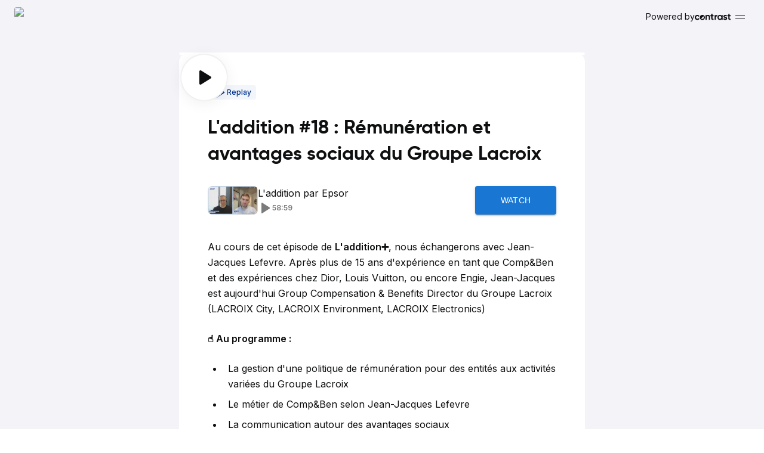

--- FILE ---
content_type: text/html; charset=utf-8
request_url: https://app.getcontrast.io/register/epsor-l-addition-17-remuneration-et-avantages-sociaux-du-groupe-lacroix
body_size: 17267
content:
<!DOCTYPE html><html translate="no" lang="en"><head><meta charSet="utf-8"/><meta name="viewport" content="width=device-width, initial-scale=1, maximum-scale=1" class="jsx-4112546151"/><title>L&#x27;addition #18 : Rémunération et avantages sociaux du Groupe Lacroix</title><meta property="og:title" content="L&#x27;addition #18 : Rémunération et avantages sociaux du Groupe Lacroix"/><meta property="og:description" content="Au cours de cet épisode de L&#x27;addition➕, nous échangerons avec Jean-Jacques Lefevre. Après plus de 15 ans d&#x27;expérience en tant que Comp&amp;Ben et des expérienc..."/><meta property="og:image" content="https://assets.getcontrast.io/2023/01/25/d5a8377d-fb19-40af-bb4a-b45d97cb28de"/><meta property="og:type" content="website"/><meta property="og:url" content="https://watch.getcontrast.io/register/epsor-l-addition-17-remuneration-et-avantages-sociaux-du-groupe-lacroix"/><meta property="twitter:card" content="summary_large_image"/><meta property="twitter:title" content="L&#x27;addition #18 : Rémunération et avantages sociaux du Groupe Lacroix"/><meta property="twitter:image" content="https://assets.getcontrast.io/2023/01/25/d5a8377d-fb19-40af-bb4a-b45d97cb28de"/><meta name="description" content="Au cours de cet épisode de L&#x27;addition➕, nous échangerons avec Jean-Jacques Lefevre. Après plus de 15 ans d&#x27;expérience en tant que Comp&amp;Ben et des expérienc..."/><meta property="twitter:description" content="Au cours de cet épisode de L&#x27;addition➕, nous échangerons avec Jean-Jacques Lefevre. Après plus de 15 ans d&#x27;expérience en tant que Comp&amp;Ben et des expérienc..."/><meta name="next-head-count" content="13"/><meta property="og:site_name" content="Contrast videos"/><link rel="apple-touch-icon" href="/apple-touch-icon.png"/><link rel="manifest" href="/manifest.json"/><meta name="emotion-insertion-point" content=""/><link rel="preload" href="/_next/static/media/e4af272ccee01ff0-s.p.woff2" as="font" type="font/woff2" crossorigin="anonymous" data-next-font="size-adjust"/><link rel="preload" href="/_next/static/css/573d6cd8eb292959.css" as="style"/><link rel="stylesheet" href="/_next/static/css/573d6cd8eb292959.css" data-n-g=""/><link rel="preload" href="/_next/static/css/dbad60744d2d9962.css" as="style"/><link rel="stylesheet" href="/_next/static/css/dbad60744d2d9962.css" data-n-p=""/><link rel="preload" href="/_next/static/css/10b05e4356133e41.css" as="style"/><link rel="stylesheet" href="/_next/static/css/10b05e4356133e41.css" data-n-p=""/><link rel="preload" href="/_next/static/css/ef9d0353ae91b626.css" as="style"/><link rel="stylesheet" href="/_next/static/css/ef9d0353ae91b626.css" data-n-p=""/><noscript data-n-css=""></noscript><script defer="" nomodule="" src="/_next/static/chunks/polyfills-42372ed130431b0a.js"></script><script src="/_next/static/chunks/webpack-99f3836d0224401e.js" defer=""></script><script src="/_next/static/chunks/framework-cc914cc067ce445d.js" defer=""></script><script src="/_next/static/chunks/main-5a7456228591243f.js" defer=""></script><script src="/_next/static/chunks/pages/_app-133873617d18b086.js" defer=""></script><script src="/_next/static/chunks/3533-399a8faacd911fba.js" defer=""></script><script src="/_next/static/chunks/1664-d4d009d8688d8b56.js" defer=""></script><script src="/_next/static/chunks/8390-567dcd92aab70f63.js" defer=""></script><script src="/_next/static/chunks/9470-4a1ff958c63332fc.js" defer=""></script><script src="/_next/static/chunks/9332-451493c9e1b8ef62.js" defer=""></script><script src="/_next/static/chunks/5572-d4847b4c52f76300.js" defer=""></script><script src="/_next/static/chunks/93-4694379c15aff503.js" defer=""></script><script src="/_next/static/chunks/5675-440242c0a3a9e17f.js" defer=""></script><script src="/_next/static/chunks/8147-51b2c5c14d682115.js" defer=""></script><script src="/_next/static/chunks/1930-5006cb3aacfc2694.js" defer=""></script><script src="/_next/static/chunks/839-0c230b2ffbba8131.js" defer=""></script><script src="/_next/static/chunks/2609-8125e88afc52f6f1.js" defer=""></script><script src="/_next/static/chunks/4522-9dc6311b3b3fbe57.js" defer=""></script><script src="/_next/static/chunks/5447-880dd4cc62caee8b.js" defer=""></script><script src="/_next/static/chunks/pages/register/%5Bslug%5D-8ccbfedc20eb6ce6.js" defer=""></script><script src="/_next/static/yGwJUKXGZvQcXXe8b0ZtC/_buildManifest.js" defer=""></script><script src="/_next/static/yGwJUKXGZvQcXXe8b0ZtC/_ssgManifest.js" defer=""></script><style id="__jsx-4112546151">:root{--font-inter:'__Inter_f367f3', '__Inter_Fallback_f367f3'}html{font-family:'__Inter_f367f3', '__Inter_Fallback_f367f3'}</style></head><body class="light"><div id="__next"><main class="jsx-4112546151 __variable_f367f3"><div id="overview"><style>:root {
          --brand-primary-color: #003290;
          --brand-text-on-primary-color: #ffffff;
        
          --brand-secondary-color: #dae2ef;
          --brand-text-on-secondary-color: #003290;
          
          --brand-tertiary-color: #f2f5f9;
          --brand-text-on-tertiary-color: #003290;
          
          --brand-divider-color: rgb(0 50 144 / 0.1);
          --brand-divider-secondary-color: rgb(0 15 97 / 0.1);

          --poll-progress-bar-color: rgb(255 255 255 / 0.15);
        }</style><div class="Desktop_container__YqK0v"><header class="AppHeader_container__bW8Up Desktop_header__5aB0Y"><a class="Link_root__3NWQq AppHeader_link__5CqNE" aria-labelledby=":R1srm:" href="/laddition-epsor"><style data-emotion="css 18n5vbe">.css-18n5vbe{position:relative;display:-webkit-box;display:-webkit-flex;display:-ms-flexbox;display:flex;-webkit-align-items:center;-webkit-box-align:center;-ms-flex-align:center;align-items:center;-webkit-box-pack:center;-ms-flex-pack:center;-webkit-justify-content:center;justify-content:center;-webkit-flex-shrink:0;-ms-flex-negative:0;flex-shrink:0;width:40px;height:40px;font-family:"Roboto","Helvetica","Arial",sans-serif;font-size:1.25rem;line-height:1;border-radius:50%;overflow:hidden;-webkit-user-select:none;-moz-user-select:none;-ms-user-select:none;user-select:none;border-radius:0;}</style><div class="MuiAvatar-root MuiAvatar-square Avatar_container__1TP2E CompanyAvatar_container__z_32v CompanyAvatar_withLogo__Nc8Tg Avatar_small__aluvn Avatar_square__hc_7Q css-18n5vbe"><style data-emotion="css 45do71">.css-45do71{width:100%;height:100%;text-align:center;object-fit:cover;color:transparent;text-indent:10000px;}</style><img alt="L&#x27;ADDITION PAR EPSOR" src="https://assets.getcontrast.io/2023/01/27/5ff707a0-d02a-4513-8801-760e456c8701" class="MuiAvatar-img CompanyAvatar_image__v6fCX css-45do71"/></div></a><a target="_blank" href="https://www.getcontrast.io/?utm_source=laddition-epsor&amp;utm_medium=powered-by&amp;utm_campaign=channels-organic&amp;utm_content=registration-page" class="PoweredByContrast_container__MgTV1 AppHeader_poweredBy__WPgLc">Powered by<svg xmlns="http://www.w3.org/2000/svg" width="60" height="20" viewBox="0 0 60 20" fill="none" class="ContrastLogo_logo__RNf2f PoweredByContrast_contrastLogo__u3nqu"><g clip-path="url(#clip0_6145_1395)"><path d="M4.2777 15.578C3.05704 15.578 2.03623 15.1635 1.21525 14.3347C0.405082 13.5059 -2.9059e-06 12.4808 -2.26523e-06 11.2594C-1.62456e-06 10.038 0.405084 9.0129 1.21526 8.18409C2.03623 7.35528 3.05705 6.94087 4.27771 6.94087C5.06627 6.94087 5.78462 7.13172 6.43276 7.51341C7.08089 7.8951 7.5724 8.40765 7.90727 9.05107L6.10869 10.1143C5.94665 9.77628 5.6982 9.5091 5.36333 9.3128C5.03926 9.1165 4.67199 9.01835 4.2615 9.01835C3.63497 9.01835 3.11646 9.23101 2.70597 9.65632C2.29548 10.0707 2.09024 10.6051 2.09024 11.2594C2.09024 11.9028 2.29548 12.4372 2.70597 12.8625C3.11646 13.2769 3.63497 13.4841 4.2615 13.4841C4.68279 13.4841 5.05547 13.3914 5.37953 13.206C5.7144 13.0097 5.96286 12.7425 6.12489 12.4045L7.93967 13.4514C7.5832 14.0948 7.08089 14.6128 6.43275 15.0054C5.78462 15.3871 5.06627 15.578 4.2777 15.578Z" fill="currentColor"></path><path d="M22.488 6.9554C23.3793 6.95541 24.1129 7.2541 24.6889 7.85148C25.2758 8.44887 25.5693 9.27435 25.5693 10.3279L25.5693 15.3297L23.4662 15.3297L23.4662 10.5886C23.4662 10.0455 23.3195 9.63278 23.026 9.35038C22.7326 9.05712 22.3413 8.91048 21.8522 8.91048C21.3088 8.91048 20.874 9.07884 20.548 9.41555C20.2219 9.75225 20.0589 10.2573 20.0589 10.9307L20.0589 15.3297L17.9558 15.3297L17.9558 7.1835L20.0589 7.1835L20.0589 8.09587C20.5697 7.33556 21.3794 6.9554 22.488 6.9554Z" fill="currentColor"></path><path d="M31.5451 9.20366L29.7028 9.20366L29.7028 12.5925C29.7028 12.8749 29.7735 13.0812 29.9148 13.2116C30.0561 13.3419 30.2626 13.4179 30.5343 13.4397C30.806 13.4505 31.1429 13.4451 31.5451 13.4234L31.5451 15.3296C30.0995 15.4925 29.0779 15.3567 28.4801 14.9223C27.8932 14.4878 27.5998 13.7112 27.5998 12.5925L27.5998 9.20365L26.1814 9.20365L26.1814 7.1834L27.5998 7.18341L27.5998 5.53788L29.7028 4.90248L29.7028 7.18341L31.5451 7.18341L31.5451 9.20366Z" fill="currentColor"></path><path d="M35.2581 8.58382C35.4537 8.06246 35.7744 7.67145 36.22 7.41077C36.6765 7.15009 37.1818 7.01975 37.7361 7.01975L37.7361 9.36585C37.0949 9.28982 36.5189 9.42016 36.008 9.75687C35.5081 10.0936 35.2581 10.6529 35.2581 11.435L35.2581 15.3288L33.155 15.3288L33.155 7.18268L35.2581 7.18268L35.2581 8.58382Z" fill="currentColor"></path><path fill-rule="evenodd" clip-rule="evenodd" d="M46.6937 7.18498L44.6443 7.18498L44.6443 8.14623C44.0139 7.35333 43.1281 6.95689 41.9869 6.95688C40.9 6.95688 39.9653 7.37505 39.1828 8.21139C38.4111 9.03687 38.0253 10.0524 38.0253 11.2581C38.0253 12.4637 38.4111 13.4847 39.1828 14.321C39.9653 15.1465 40.9 15.5592 41.9869 15.5592C43.1281 15.5592 44.0139 15.1628 44.6443 14.3699L44.6443 15.3311L46.6937 15.3311L46.6937 7.18498ZM40.6086 12.9485C41.0366 13.3789 41.5799 13.594 42.2384 13.594C42.8968 13.594 43.4401 13.3789 43.8681 12.9486C44.3071 12.5072 44.5266 11.9445 44.5266 11.2604C44.5266 10.5763 44.3071 10.0191 43.8681 9.5888C43.4401 9.14745 42.8968 8.92678 42.2384 8.92678C41.5799 8.92678 41.0366 9.14745 40.6086 9.5888C40.1806 10.0191 39.9666 10.5763 39.9666 11.2604C39.9666 11.9445 40.1806 12.5072 40.6086 12.9485Z" fill="currentColor"></path><path d="M50.1015 9.49701C50.1015 9.71424 50.2428 9.89346 50.5254 10.0347C50.8189 10.165 51.1721 10.2845 51.5851 10.3931C51.9981 10.4908 52.4111 10.6212 52.8241 10.7841C53.2371 10.9362 53.5849 11.1968 53.8675 11.5661C54.161 11.9354 54.3077 12.397 54.3077 12.951C54.3077 13.7873 53.9925 14.4336 53.3621 14.8898C52.7426 15.3351 51.9655 15.5578 51.0308 15.5578C49.357 15.5578 48.2158 14.9115 47.6072 13.619L49.4331 12.5926C49.6722 13.2986 50.2048 13.6516 51.0308 13.6516C51.7807 13.6516 52.1557 13.418 52.1557 12.951C52.1557 12.7338 52.009 12.56 51.7155 12.4296C51.4329 12.2884 51.0851 12.1635 50.6721 12.0549C50.2591 11.9463 49.8461 11.8105 49.4331 11.6476C49.0201 11.4847 48.6669 11.2294 48.3734 10.8819C48.0908 10.5234 47.9495 10.0781 47.9495 9.54588C47.9495 8.74213 48.243 8.11216 48.8299 7.65597C49.4277 7.18893 50.1667 6.9554 51.0471 6.9554C51.7101 6.9554 52.3133 7.10747 52.8567 7.41159C53.4002 7.70485 53.8295 8.12845 54.1446 8.68239L52.3513 9.65993C52.0905 9.10599 51.6557 8.82902 51.0471 8.82902C50.7754 8.82902 50.5471 8.88876 50.3624 9.00824C50.1885 9.12772 50.1015 9.29064 50.1015 9.49701Z" fill="currentColor"></path><path d="M60.084 9.20366L58.2418 9.20366L58.2418 12.5925C58.2418 12.8749 58.3124 13.0812 58.4537 13.2116C58.595 13.3419 58.8015 13.4179 59.0732 13.4397C59.3449 13.4505 59.6819 13.4451 60.084 13.4234L60.084 15.3296C58.6385 15.4925 57.6168 15.3567 57.0191 14.9223C56.4321 14.4878 56.1387 13.7112 56.1387 12.5925L56.1387 9.20365L54.7203 9.20365L54.7203 7.1834L56.1387 7.18341L56.1387 5.53788L58.2418 4.90248L58.2418 7.18341L60.084 7.18341L60.084 9.20366Z" fill="currentColor"></path><path fill-rule="evenodd" clip-rule="evenodd" d="M17.0061 11.2582C17.0061 8.87318 15.0726 6.9397 12.6876 6.9397C10.3025 6.93969 8.36902 8.87318 8.36902 11.2582C8.36902 13.6433 10.3025 15.5768 12.6876 15.5768C15.0726 15.5768 17.0061 13.6433 17.0061 11.2582ZM15.247 11.2582C15.247 12.6718 14.1011 13.8177 12.6876 13.8177C11.891 13.8177 11.1795 13.4538 10.7101 12.8832L14.3125 9.28074C14.8831 9.75015 15.247 10.4617 15.247 11.2582Z" fill="currentColor"></path></g><defs><clipPath id="clip0_6145_1395"><rect width="60" height="20" fill="white"></rect></clipPath></defs></svg></a><button id="app-menu-button" class="AppMenu_button__sYKJw" aria-label="Menu" aria-controls="app-menu" aria-haspopup="true"><span class="AppMenu_bars__fOcBf"><span class="AppMenu_bar__xI7QV"></span><span class="AppMenu_bar__xI7QV"></span></span></button></header><main class="Desktop_main__JMJjS"><section class="Desktop_event__lznFF" aria-label="registration"><div class="Cover_container__K8ImO"><a aria-label="Watch" href="/videos/epsor-l-addition-17-remuneration-et-avantages-sociaux-du-groupe-lacroix/signup"><div style="background-image:url(https://assets.getcontrast.io/2023/01/25/d5a8377d-fb19-40af-bb4a-b45d97cb28de)" class="Cover_recordingCover__NYDbx"><div class="Cover_overlay__W2t3i"><div class="Cover_overlayBackground__osO8s"></div><style data-emotion="css r42wmg">.css-r42wmg{max-width:100%;font-family:"Roboto","Helvetica","Arial",sans-serif;font-size:0.8125rem;display:-webkit-inline-box;display:-webkit-inline-flex;display:-ms-inline-flexbox;display:inline-flex;-webkit-align-items:center;-webkit-box-align:center;-ms-flex-align:center;align-items:center;-webkit-box-pack:center;-ms-flex-pack:center;-webkit-justify-content:center;justify-content:center;height:32px;line-height:1.5;color:rgba(0, 0, 0, 0.87);background-color:rgba(0, 0, 0, 0.08);border-radius:16px;white-space:nowrap;-webkit-transition:background-color 300ms cubic-bezier(0.4, 0, 0.2, 1) 0ms,box-shadow 300ms cubic-bezier(0.4, 0, 0.2, 1) 0ms;transition:background-color 300ms cubic-bezier(0.4, 0, 0.2, 1) 0ms,box-shadow 300ms cubic-bezier(0.4, 0, 0.2, 1) 0ms;cursor:unset;outline:0;-webkit-text-decoration:none;text-decoration:none;border:0;padding:0;vertical-align:middle;box-sizing:border-box;}.css-r42wmg.Mui-disabled{opacity:0.38;pointer-events:none;}.css-r42wmg .MuiChip-avatar{margin-left:5px;margin-right:-6px;width:24px;height:24px;color:#616161;font-size:0.75rem;}.css-r42wmg .MuiChip-avatarColorPrimary{color:#fff;background-color:#1565c0;}.css-r42wmg .MuiChip-avatarColorSecondary{color:#fff;background-color:#7b1fa2;}.css-r42wmg .MuiChip-avatarSmall{margin-left:4px;margin-right:-4px;width:18px;height:18px;font-size:0.625rem;}.css-r42wmg .MuiChip-icon{margin-left:5px;margin-right:-6px;}.css-r42wmg .MuiChip-deleteIcon{-webkit-tap-highlight-color:transparent;color:rgba(0, 0, 0, 0.26);font-size:22px;cursor:pointer;margin:0 5px 0 -6px;}.css-r42wmg .MuiChip-deleteIcon:hover{color:rgba(0, 0, 0, 0.4);}.css-r42wmg .MuiChip-icon{color:#616161;}</style><div class="MuiChip-root MuiChip-filled MuiChip-sizeMedium MuiChip-colorDefault MuiChip-filledDefault Badge_container__FYSxF Badge_black__8B9Wj Badge_rounded__6jkbA Badge_small__amjN9 DurationBadge_container__wujc3 Cover_durationBadge__taP03 css-r42wmg"><style data-emotion="css 14vsv3w">.css-14vsv3w{overflow:hidden;text-overflow:ellipsis;padding-left:12px;padding-right:12px;white-space:nowrap;}</style><span class="MuiChip-label MuiChip-labelMedium css-14vsv3w">58 min</span></div></div><div class="Cover_playBadge__CrMmp"><style data-emotion="css q7mezt">.css-q7mezt{-webkit-user-select:none;-moz-user-select:none;-ms-user-select:none;user-select:none;width:1em;height:1em;display:inline-block;-webkit-flex-shrink:0;-ms-flex-negative:0;flex-shrink:0;-webkit-transition:fill 200ms cubic-bezier(0.4, 0, 0.2, 1) 0ms;transition:fill 200ms cubic-bezier(0.4, 0, 0.2, 1) 0ms;fill:currentColor;font-size:1.5rem;}</style><svg class="MuiSvgIcon-root MuiSvgIcon-fontSizeMedium Icon_size24__11ZiF css-q7mezt" focusable="false" aria-hidden="true" viewBox="0 0 24 24"><path d="M4 1.84882C4 0.392889 5.63388 -0.489918 6.88345 0.290856L23.1296 10.442C24.2901 11.1672 24.2901 12.8328 23.1296 13.558L6.88345 23.7091C5.63388 24.4899 4 23.6071 4 22.1512V1.84882Z"></path></svg></div></div></a></div><div class="Desktop_metadata__wsHON"><div class="MuiChip-root MuiChip-filled MuiChip-sizeMedium MuiChip-colorDefault MuiChip-filledDefault Badge_container__FYSxF Badge_black__8B9Wj Badge_rounded__6jkbA Badge_medium__ydZSF BrandBadge_container__c9eWU BrandBadge_tertiary__HA0uR VideoTypeBadge_container__M64Ns css-r42wmg"><span class="MuiChip-label MuiChip-labelMedium css-14vsv3w"><div class="VideoTypeBadge_label__zgXow"><svg class="MuiSvgIcon-root MuiSvgIcon-fontSizeMedium Icon_size12__6z8pb css-q7mezt" focusable="false" aria-hidden="true" viewBox="0 0 24 24"><path fill-rule="evenodd" clip-rule="evenodd" d="M7.35 3.13534L19.95 11.2556C20.22 11.3459 20.4 11.7068 20.4 11.9774C20.4 12.2481 20.22 12.5188 19.95 12.6992L7.35 20.8195C7.26 20.9098 7.08 21 6.9 21C6.72 21 6.63 21 6.45 20.9098C6.18 20.7293 6 20.4586 6 20.0977V3.85714C6 3.49624 6.18 3.22556 6.45 3.13534C6.72 2.95489 7.08 2.95489 7.35 3.13534ZM17.88 11.9773L7.79999 5.48106V18.4735L17.88 11.9773Z"></path></svg>Replay</div></span></div></div><h1 class="Desktop_eventName__NdhNC">L&#x27;addition #18 : Rémunération et avantages sociaux du Groupe Lacroix</h1><div class="Desktop_registrationRow__k9H92"><div class="VideoInfo_container__S3OMH"><div class="VideoInfo_replaySummaryContainer__brvNh"><img alt="" loading="lazy" width="84" height="48" decoding="async" data-nimg="1" class="VideoInfo_replayPreview__tdsKE" style="color:transparent" src="https://image.mux.com/IlWLbLWCwR00MNlGM5hKVMfZYMWGvdoiL01hjX1cwGdZA/thumbnail.webp?time=1769.9805"/><div class="VideoInfo_summary__gK8k_"><p class="VideoInfo_title__GMOyv">L&#x27;addition par Epsor</p><p class="VideoInfo_duration__iUUbd"><svg class="MuiSvgIcon-root MuiSvgIcon-fontSizeMedium Icon_size12__6z8pb css-q7mezt" focusable="false" aria-hidden="true" viewBox="0 0 24 24"><path d="M19.95 11.2556L7.35 3.13534C7.08 2.95489 6.72 2.95489 6.45 3.13534C6.18 3.22556 6 3.49624 6 3.85714V20.0977C6 20.4586 6.18 20.7293 6.45 20.9098C6.63 21 6.72 21 6.9 21C7.08 21 7.26 20.9098 7.35 20.8195L19.95 12.6992C20.22 12.5188 20.4 12.2481 20.4 11.9774C20.4 11.7068 20.22 11.3459 19.95 11.2556Z"></path></svg><span>58:59</span></p></div></div><style data-emotion="css 1pwvhzh">.css-1pwvhzh{font-family:"Roboto","Helvetica","Arial",sans-serif;font-weight:500;font-size:0.875rem;line-height:1.75;letter-spacing:0.02857em;text-transform:uppercase;min-width:64px;padding:6px 16px;border:0;border-radius:4px;-webkit-transition:background-color 250ms cubic-bezier(0.4, 0, 0.2, 1) 0ms,box-shadow 250ms cubic-bezier(0.4, 0, 0.2, 1) 0ms,border-color 250ms cubic-bezier(0.4, 0, 0.2, 1) 0ms,color 250ms cubic-bezier(0.4, 0, 0.2, 1) 0ms;transition:background-color 250ms cubic-bezier(0.4, 0, 0.2, 1) 0ms,box-shadow 250ms cubic-bezier(0.4, 0, 0.2, 1) 0ms,border-color 250ms cubic-bezier(0.4, 0, 0.2, 1) 0ms,color 250ms cubic-bezier(0.4, 0, 0.2, 1) 0ms;color:var(--variant-containedColor);background-color:var(--variant-containedBg);box-shadow:0px 3px 1px -2px rgba(0,0,0,0.2),0px 2px 2px 0px rgba(0,0,0,0.14),0px 1px 5px 0px rgba(0,0,0,0.12);--variant-textColor:#1976d2;--variant-outlinedColor:#1976d2;--variant-outlinedBorder:rgba(25, 118, 210, 0.5);--variant-containedColor:#fff;--variant-containedBg:#1976d2;-webkit-transition:background-color 250ms cubic-bezier(0.4, 0, 0.2, 1) 0ms,box-shadow 250ms cubic-bezier(0.4, 0, 0.2, 1) 0ms,border-color 250ms cubic-bezier(0.4, 0, 0.2, 1) 0ms;transition:background-color 250ms cubic-bezier(0.4, 0, 0.2, 1) 0ms,box-shadow 250ms cubic-bezier(0.4, 0, 0.2, 1) 0ms,border-color 250ms cubic-bezier(0.4, 0, 0.2, 1) 0ms;}.css-1pwvhzh:hover{-webkit-text-decoration:none;text-decoration:none;}.css-1pwvhzh.Mui-disabled{color:rgba(0, 0, 0, 0.26);}.css-1pwvhzh:hover{box-shadow:0px 2px 4px -1px rgba(0,0,0,0.2),0px 4px 5px 0px rgba(0,0,0,0.14),0px 1px 10px 0px rgba(0,0,0,0.12);}@media (hover: none){.css-1pwvhzh:hover{box-shadow:0px 3px 1px -2px rgba(0,0,0,0.2),0px 2px 2px 0px rgba(0,0,0,0.14),0px 1px 5px 0px rgba(0,0,0,0.12);}}.css-1pwvhzh:active{box-shadow:0px 5px 5px -3px rgba(0,0,0,0.2),0px 8px 10px 1px rgba(0,0,0,0.14),0px 3px 14px 2px rgba(0,0,0,0.12);}.css-1pwvhzh.Mui-focusVisible{box-shadow:0px 3px 5px -1px rgba(0,0,0,0.2),0px 6px 10px 0px rgba(0,0,0,0.14),0px 1px 18px 0px rgba(0,0,0,0.12);}.css-1pwvhzh.Mui-disabled{color:rgba(0, 0, 0, 0.26);box-shadow:none;background-color:rgba(0, 0, 0, 0.12);}@media (hover: hover){.css-1pwvhzh:hover{--variant-containedBg:#1565c0;--variant-textBg:rgba(25, 118, 210, 0.04);--variant-outlinedBorder:#1976d2;--variant-outlinedBg:rgba(25, 118, 210, 0.04);}}.css-1pwvhzh.MuiButton-loading{color:transparent;}</style><style data-emotion="css iafu2n">.css-iafu2n{display:-webkit-inline-box;display:-webkit-inline-flex;display:-ms-inline-flexbox;display:inline-flex;-webkit-align-items:center;-webkit-box-align:center;-ms-flex-align:center;align-items:center;-webkit-box-pack:center;-ms-flex-pack:center;-webkit-justify-content:center;justify-content:center;position:relative;box-sizing:border-box;-webkit-tap-highlight-color:transparent;background-color:transparent;outline:0;border:0;margin:0;border-radius:0;padding:0;cursor:pointer;-webkit-user-select:none;-moz-user-select:none;-ms-user-select:none;user-select:none;vertical-align:middle;-moz-appearance:none;-webkit-appearance:none;-webkit-text-decoration:none;text-decoration:none;color:inherit;font-family:"Roboto","Helvetica","Arial",sans-serif;font-weight:500;font-size:0.875rem;line-height:1.75;letter-spacing:0.02857em;text-transform:uppercase;min-width:64px;padding:6px 16px;border:0;border-radius:4px;-webkit-transition:background-color 250ms cubic-bezier(0.4, 0, 0.2, 1) 0ms,box-shadow 250ms cubic-bezier(0.4, 0, 0.2, 1) 0ms,border-color 250ms cubic-bezier(0.4, 0, 0.2, 1) 0ms,color 250ms cubic-bezier(0.4, 0, 0.2, 1) 0ms;transition:background-color 250ms cubic-bezier(0.4, 0, 0.2, 1) 0ms,box-shadow 250ms cubic-bezier(0.4, 0, 0.2, 1) 0ms,border-color 250ms cubic-bezier(0.4, 0, 0.2, 1) 0ms,color 250ms cubic-bezier(0.4, 0, 0.2, 1) 0ms;color:var(--variant-containedColor);background-color:var(--variant-containedBg);box-shadow:0px 3px 1px -2px rgba(0,0,0,0.2),0px 2px 2px 0px rgba(0,0,0,0.14),0px 1px 5px 0px rgba(0,0,0,0.12);--variant-textColor:#1976d2;--variant-outlinedColor:#1976d2;--variant-outlinedBorder:rgba(25, 118, 210, 0.5);--variant-containedColor:#fff;--variant-containedBg:#1976d2;-webkit-transition:background-color 250ms cubic-bezier(0.4, 0, 0.2, 1) 0ms,box-shadow 250ms cubic-bezier(0.4, 0, 0.2, 1) 0ms,border-color 250ms cubic-bezier(0.4, 0, 0.2, 1) 0ms;transition:background-color 250ms cubic-bezier(0.4, 0, 0.2, 1) 0ms,box-shadow 250ms cubic-bezier(0.4, 0, 0.2, 1) 0ms,border-color 250ms cubic-bezier(0.4, 0, 0.2, 1) 0ms;}.css-iafu2n::-moz-focus-inner{border-style:none;}.css-iafu2n.Mui-disabled{pointer-events:none;cursor:default;}@media print{.css-iafu2n{-webkit-print-color-adjust:exact;color-adjust:exact;}}.css-iafu2n:hover{-webkit-text-decoration:none;text-decoration:none;}.css-iafu2n.Mui-disabled{color:rgba(0, 0, 0, 0.26);}.css-iafu2n:hover{box-shadow:0px 2px 4px -1px rgba(0,0,0,0.2),0px 4px 5px 0px rgba(0,0,0,0.14),0px 1px 10px 0px rgba(0,0,0,0.12);}@media (hover: none){.css-iafu2n:hover{box-shadow:0px 3px 1px -2px rgba(0,0,0,0.2),0px 2px 2px 0px rgba(0,0,0,0.14),0px 1px 5px 0px rgba(0,0,0,0.12);}}.css-iafu2n:active{box-shadow:0px 5px 5px -3px rgba(0,0,0,0.2),0px 8px 10px 1px rgba(0,0,0,0.14),0px 3px 14px 2px rgba(0,0,0,0.12);}.css-iafu2n.Mui-focusVisible{box-shadow:0px 3px 5px -1px rgba(0,0,0,0.2),0px 6px 10px 0px rgba(0,0,0,0.14),0px 1px 18px 0px rgba(0,0,0,0.12);}.css-iafu2n.Mui-disabled{color:rgba(0, 0, 0, 0.26);box-shadow:none;background-color:rgba(0, 0, 0, 0.12);}@media (hover: hover){.css-iafu2n:hover{--variant-containedBg:#1565c0;--variant-textBg:rgba(25, 118, 210, 0.04);--variant-outlinedBorder:#1976d2;--variant-outlinedBg:rgba(25, 118, 210, 0.04);}}.css-iafu2n.MuiButton-loading{color:transparent;}</style><a class="MuiButtonBase-root MuiButton-root MuiButton-contained MuiButton-containedPrimary MuiButton-sizeMedium MuiButton-containedSizeMedium MuiButton-colorPrimary MuiButton-root MuiButton-contained MuiButton-containedPrimary MuiButton-sizeMedium MuiButton-containedSizeMedium MuiButton-colorPrimary Button_container__9eIQ0 undefined Button_large__aplVq BrandButton_container__S2XLp BrandButton_primary__UiuSd BrandRegisterButton_button__4iryk BrandRegisterButton_large__dgKpY VideoInfo_button__ArOHS css-iafu2n" tabindex="0" href="/videos/epsor-l-addition-17-remuneration-et-avantages-sociaux-du-groupe-lacroix/signup">Watch</a></div></div><div class="Desktop_description__P9jzy"><div class="Markdown_container__a0J_T Description_description__lhl5N"><div><p>Au cours de cet épisode de <strong>L&#x27;addition➕</strong>, nous échangerons avec Jean-Jacques Lefevre. Après plus de 15 ans d&#x27;expérience en tant que Comp&amp;Ben et des expériences chez Dior, Louis Vuitton, ou encore Engie, Jean-Jacques est aujourd&#x27;hui Group Compensation &amp; Benefits Director du Groupe Lacroix (LACROIX City, LACROIX Environment, LACROIX Electronics)</p>
<p><strong>☝️ <em>Au programme :</em></strong></p>
<ul>
<li>La gestion d&#x27;une politique de rémunération pour des entités aux activités variées du Groupe Lacroix</li>
<li>Le métier de Comp&amp;Ben selon Jean-Jacques Lefevre</li>
<li>La communication autour des avantages sociaux</li>
</ul>
<h2>Vous avez dit l&#x27;Addition ?</h2>
<p>L&#x27;addition c&#x27;est :</p>
<ul>
<li>Une interview d&#x27;une heure autour de la rémunération et des avantages sociaux avec un DRH, Directeur Comp &amp; Ben, ou DAF.</li>
<li>Des thématiques allant des NAO au Job Grading en passant par la flexibilité du travail.</li>
<li>Des partages de bonnes pratiques et déjà des centaines de mises en relation</li>
</ul>
<h2>À propos du Groupe Lacroix</h2>
<h6>Avec 5000 collaborateurs, LACROIX est un équipementier technologique international et fournisseur de solutions IoT industriel, qui a pour ambition de mettre son excellence technique et industrielle au service d’un monde connecté et responsable.</h6>
<h6>ETI familiale cotée, Lacroix combine l’agilité indispensable pour innover dans un univers technologique en constante évolution et la vision long terme pour investir et construire l’avenir.</h6></div></div></div><div class="Desktop_speakers__skq6C"><h3 class="Desktop_speakersTitle__Mo_NH">Speakers</h3><div class="Desktop_speakersList__OyiDp"><div class="Speaker_container__tSbfA"><div class="Speaker_avatarContainer__U7NOl"><style data-emotion="css 1dqisx">.css-1dqisx{position:relative;display:-webkit-box;display:-webkit-flex;display:-ms-flexbox;display:flex;-webkit-align-items:center;-webkit-box-align:center;-ms-flex-align:center;align-items:center;-webkit-box-pack:center;-ms-flex-pack:center;-webkit-justify-content:center;justify-content:center;-webkit-flex-shrink:0;-ms-flex-negative:0;flex-shrink:0;width:40px;height:40px;font-family:"Roboto","Helvetica","Arial",sans-serif;font-size:1.25rem;line-height:1;border-radius:50%;overflow:hidden;-webkit-user-select:none;-moz-user-select:none;-ms-user-select:none;user-select:none;}</style><div class="MuiAvatar-root MuiAvatar-circular Avatar_container__1TP2E UserAvatar_container__25HTB Speaker_avatar__P8Gn_ UserAvatar_picture__xTcNP Avatar_xxLarge__qVk58 css-1dqisx"><img alt="Julien Niquet" src="https://assets.getcontrast.io/2023/04/27/e16925d8-c68c-4285-ae6e-e13679026acc" class="MuiAvatar-img css-45do71"/></div></div><div class="Speaker_details__lCefi"><div class="Speaker_info__BDQRW"><h3 class="Speaker_name__4wbED">Julien<!-- --> <!-- -->Niquet</h3><h4 class="Speaker_position__wYWnn">Président d&#x27;Epsor</h4></div><div class="SpeakerBio_container__oaL8m SpeakerBio_showLessText__f6WGC"><div class="Markdown_container__a0J_T SpeakerBio_markdown__Cmewk"><div><p>1ère entreprise à mission en épargne salariale et retraite, Epsor aide les directions RH à valoriser les budgets dépensés en épargne salariale et retraite pour en faire un pilier de leurs politiques salariales.</p></div></div></div><div class="Speaker_socialLinksContainer__p03vF"><style data-emotion="css 1j7qjdd">.css-1j7qjdd{-webkit-text-decoration:none;text-decoration:none;}</style><style data-emotion="css yll4e5">.css-yll4e5{margin:0;font:inherit;line-height:inherit;letter-spacing:inherit;color:#1976d2;-webkit-text-decoration:none;text-decoration:none;}</style><a class="MuiTypography-root MuiTypography-inherit MuiLink-root MuiLink-underlineNone Link_root__3NWQq Speaker_socialLink__Uj4u9 css-yll4e5" href="https://www.linkedin.com/in/julien-niquet-160ba081/" target="_blank" aria-label="Linkedin"><svg class="MuiSvgIcon-root MuiSvgIcon-fontSizeMedium Icon_size16__bEsR9 css-q7mezt" focusable="false" aria-hidden="true" viewBox="0 0 16 16"><path d="M10.7994 4.10501C11.9135 4.10501 12.9819 4.53754 13.7697 5.30745C14.5574 6.07736 15 7.12158 15 8.21039V13H12.1996V8.21039C12.1996 7.84745 12.0521 7.49938 11.7895 7.24274C11.5269 6.98611 11.1708 6.84193 10.7994 6.84193C10.4281 6.84193 10.0719 6.98611 9.80933 7.24274C9.54674 7.49938 9.39922 7.84745 9.39922 8.21039V13H6.59883V8.21039C6.59883 7.12158 7.04139 6.07736 7.82915 5.30745C8.61692 4.53754 9.68535 4.10501 10.7994 4.10501Z" fill="currentColor"></path><path d="M3.80039 4.78847H1V12.9992H3.80039V4.78847Z" fill="currentColor"></path><path d="M2.40028 2.73692C3.17358 2.73692 3.80047 2.12424 3.80047 1.36846C3.80047 0.61268 3.17358 0 2.40028 0C1.62697 0 1.00008 0.61268 1.00008 1.36846C1.00008 2.12424 1.62697 2.73692 2.40028 2.73692Z" fill="currentColor"></path></svg></a><a class="MuiTypography-root MuiTypography-inherit MuiLink-root MuiLink-underlineNone Link_root__3NWQq Speaker_socialLink__Uj4u9 css-yll4e5" href="https://epsor.fr" target="_blank" aria-label="More"><svg class="MuiSvgIcon-root MuiSvgIcon-fontSizeMedium Icon_size16__bEsR9 css-q7mezt" focusable="false" aria-hidden="true" viewBox="0 0 24 24"><path fill-rule="evenodd" clip-rule="evenodd" d="M12 1C5.9 1 1 5.9 1 12C1 18.1 5.9 23 12 23C18.1 23 23 18.1 23 12C23 5.9 18.1 1 12 1ZM20.9 11H16.9C16.7 8.2 15.8 5.6 14.2 3.3C17.8 4.2 20.5 7.3 20.9 11ZM15 13H9.1C9.3 15.7 10.3 18.3 12.1 20.4C13.7 18.3 14.7 15.7 15 13ZM9.1 11C9.4 8.3 10.4 5.7 12 3.6C13.7 5.8 14.7 8.4 14.9 11H9.1ZM7.1 11C7.3 8.2 8.2 5.6 9.7 3.3C6.2 4.2 3.5 7.3 3.1 11H7.1ZM3.1 13H7.1C7.3 15.8 8.2 18.4 9.8 20.7C6.2 19.8 3.5 16.7 3.1 13ZM17 13C16.7 15.8 15.8 18.4 14.3 20.7C17.8 19.8 20.5 16.7 21 13H17Z"></path></svg></a></div></div></div><div class="Speaker_container__tSbfA"><div class="Speaker_avatarContainer__U7NOl"><div class="MuiAvatar-root MuiAvatar-circular Avatar_container__1TP2E UserAvatar_container__25HTB Speaker_avatar__P8Gn_ UserAvatar_picture__xTcNP Avatar_xxLarge__qVk58 css-1dqisx"><img alt="Jean-Jacques Lefevre" src="https://assets.getcontrast.io/2023/01/25/0abec8b8-672c-4b6b-9681-6c79580d5836" class="MuiAvatar-img css-45do71"/></div></div><div class="Speaker_details__lCefi"><div class="Speaker_info__BDQRW"><h3 class="Speaker_name__4wbED">Jean-Jacques<!-- --> <!-- -->Lefevre</h3><h4 class="Speaker_position__wYWnn">Group C&amp;B Director</h4></div><div class="SpeakerBio_container__oaL8m SpeakerBio_showLessText__f6WGC"><div class="Markdown_container__a0J_T SpeakerBio_markdown__Cmewk"><div><p>Après plus de 15 ans d&#x27;expérience en tant que Comp&amp;Ben et des expériences chez Dior, Louis Vuitton, ou encore Engie, Jean-Jacques est aujourd&#x27;hui Group Compensation &amp; Benefits Director du Groupe Lacroix.</p></div></div></div></div></div></div></div></section><div class="Desktop_divider__61zHu"></div><div class="GroupInfo_container__OGE_E Desktop_groupInfo__fqv9G"><a class="Link_root__3NWQq" aria-labelledby=":Resrm:" href="/laddition-epsor"><div class="MuiAvatar-root MuiAvatar-square Avatar_container__1TP2E CompanyAvatar_container__z_32v CompanyAvatar_withLogo__Nc8Tg Avatar_large__P_F2p Avatar_square__hc_7Q css-18n5vbe"><img alt="L&#x27;ADDITION PAR EPSOR" src="https://assets.getcontrast.io/2023/01/27/5ff707a0-d02a-4513-8801-760e456c8701" class="MuiAvatar-img CompanyAvatar_image__v6fCX css-45do71"/></div></a><div class="GroupInfo_content__YZLmF"><a class="Link_root__3NWQq GroupInfo_groupName__67LTU" aria-labelledby=":Resrm:" href="/laddition-epsor"><span id=":Resrm:">Hosted by L&#x27;addition par Epsor</span></a><div class="GroupSocialLinks_container__CMeIA"><style data-emotion="css 5qfe2j">.css-5qfe2j{text-align:center;-webkit-flex:0 0 auto;-ms-flex:0 0 auto;flex:0 0 auto;font-size:1.5rem;padding:8px;border-radius:50%;color:rgba(0, 0, 0, 0.54);-webkit-transition:background-color 150ms cubic-bezier(0.4, 0, 0.2, 1) 0ms;transition:background-color 150ms cubic-bezier(0.4, 0, 0.2, 1) 0ms;--IconButton-hoverBg:rgba(0, 0, 0, 0.04);}.css-5qfe2j:hover{background-color:var(--IconButton-hoverBg);}@media (hover: none){.css-5qfe2j:hover{background-color:transparent;}}.css-5qfe2j.Mui-disabled{background-color:transparent;color:rgba(0, 0, 0, 0.26);}.css-5qfe2j.MuiIconButton-loading{color:transparent;}</style><style data-emotion="css mfslm7">.css-mfslm7{display:-webkit-inline-box;display:-webkit-inline-flex;display:-ms-inline-flexbox;display:inline-flex;-webkit-align-items:center;-webkit-box-align:center;-ms-flex-align:center;align-items:center;-webkit-box-pack:center;-ms-flex-pack:center;-webkit-justify-content:center;justify-content:center;position:relative;box-sizing:border-box;-webkit-tap-highlight-color:transparent;background-color:transparent;outline:0;border:0;margin:0;border-radius:0;padding:0;cursor:pointer;-webkit-user-select:none;-moz-user-select:none;-ms-user-select:none;user-select:none;vertical-align:middle;-moz-appearance:none;-webkit-appearance:none;-webkit-text-decoration:none;text-decoration:none;color:inherit;text-align:center;-webkit-flex:0 0 auto;-ms-flex:0 0 auto;flex:0 0 auto;font-size:1.5rem;padding:8px;border-radius:50%;color:rgba(0, 0, 0, 0.54);-webkit-transition:background-color 150ms cubic-bezier(0.4, 0, 0.2, 1) 0ms;transition:background-color 150ms cubic-bezier(0.4, 0, 0.2, 1) 0ms;--IconButton-hoverBg:rgba(0, 0, 0, 0.04);}.css-mfslm7::-moz-focus-inner{border-style:none;}.css-mfslm7.Mui-disabled{pointer-events:none;cursor:default;}@media print{.css-mfslm7{-webkit-print-color-adjust:exact;color-adjust:exact;}}.css-mfslm7:hover{background-color:var(--IconButton-hoverBg);}@media (hover: none){.css-mfslm7:hover{background-color:transparent;}}.css-mfslm7.Mui-disabled{background-color:transparent;color:rgba(0, 0, 0, 0.26);}.css-mfslm7.MuiIconButton-loading{color:transparent;}</style><a class="MuiButtonBase-root MuiIconButton-root MuiIconButton-sizeMedium IconButton_container__iPJcB IconButton_noBackground__qC_yB IconButton_medium__7qz7g GroupSocialLinks_socialLink__pExYB css-mfslm7" tabindex="0" href="https://epsor.fr" target="_blank" role="listitem" rel="ugc nofollow"><svg class="MuiSvgIcon-root MuiSvgIcon-fontSizeMedium Icon_size24__11ZiF css-q7mezt" focusable="false" aria-hidden="true" viewBox="0 0 24 24"><path fill-rule="evenodd" clip-rule="evenodd" d="M12 1C5.9 1 1 5.9 1 12C1 18.1 5.9 23 12 23C18.1 23 23 18.1 23 12C23 5.9 18.1 1 12 1ZM20.9 11H16.9C16.7 8.2 15.8 5.6 14.2 3.3C17.8 4.2 20.5 7.3 20.9 11ZM15 13H9.1C9.3 15.7 10.3 18.3 12.1 20.4C13.7 18.3 14.7 15.7 15 13ZM9.1 11C9.4 8.3 10.4 5.7 12 3.6C13.7 5.8 14.7 8.4 14.9 11H9.1ZM7.1 11C7.3 8.2 8.2 5.6 9.7 3.3C6.2 4.2 3.5 7.3 3.1 11H7.1ZM3.1 13H7.1C7.3 15.8 8.2 18.4 9.8 20.7C6.2 19.8 3.5 16.7 3.1 13ZM17 13C16.7 15.8 15.8 18.4 14.3 20.7C17.8 19.8 20.5 16.7 21 13H17Z"></path></svg></a><a class="MuiButtonBase-root MuiIconButton-root MuiIconButton-sizeMedium IconButton_container__iPJcB IconButton_noBackground__qC_yB IconButton_medium__7qz7g GroupSocialLinks_socialLink__pExYB css-mfslm7" tabindex="0" href="https://www.linkedin.com/company/epsor-sas" target="_blank" role="listitem" rel="ugc nofollow"><svg class="MuiSvgIcon-root MuiSvgIcon-fontSizeMedium Icon_size24__11ZiF css-q7mezt" focusable="false" aria-hidden="true" viewBox="0 0 16 16"><path d="M10.7994 4.10501C11.9135 4.10501 12.9819 4.53754 13.7697 5.30745C14.5574 6.07736 15 7.12158 15 8.21039V13H12.1996V8.21039C12.1996 7.84745 12.0521 7.49938 11.7895 7.24274C11.5269 6.98611 11.1708 6.84193 10.7994 6.84193C10.4281 6.84193 10.0719 6.98611 9.80933 7.24274C9.54674 7.49938 9.39922 7.84745 9.39922 8.21039V13H6.59883V8.21039C6.59883 7.12158 7.04139 6.07736 7.82915 5.30745C8.61692 4.53754 9.68535 4.10501 10.7994 4.10501Z" fill="currentColor"></path><path d="M3.80039 4.78847H1V12.9992H3.80039V4.78847Z" fill="currentColor"></path><path d="M2.40028 2.73692C3.17358 2.73692 3.80047 2.12424 3.80047 1.36846C3.80047 0.61268 3.17358 0 2.40028 0C1.62697 0 1.00008 0.61268 1.00008 1.36846C1.00008 2.12424 1.62697 2.73692 2.40028 2.73692Z" fill="currentColor"></path></svg></a><a class="MuiButtonBase-root MuiIconButton-root MuiIconButton-sizeMedium IconButton_container__iPJcB IconButton_noBackground__qC_yB IconButton_medium__7qz7g GroupSocialLinks_socialLink__pExYB css-mfslm7" tabindex="0" href="https://twitter.com/epsor" target="_blank" role="listitem" rel="ugc nofollow"><svg class="MuiSvgIcon-root MuiSvgIcon-fontSizeMedium Icon_size24__11ZiF css-q7mezt" focusable="false" aria-hidden="true" viewBox="0 0 24 24"><path d="M13.6408 10.4643L20.9224 2H19.1969L12.8743 9.34942L7.82442 2H2L9.63638 13.1136L2 21.9897H3.72561L10.4025 14.2285L15.7355 21.9897H21.5599L13.6404 10.4643H13.6408ZM11.2773 13.2115L10.5036 12.1049L4.34737 3.29901H6.9978L11.966 10.4056L12.7397 11.5123L19.1977 20.7498H16.5473L11.2773 13.212V13.2115Z"></path></svg></a><a class="MuiButtonBase-root MuiIconButton-root MuiIconButton-sizeMedium IconButton_container__iPJcB IconButton_noBackground__qC_yB IconButton_medium__7qz7g GroupSocialLinks_socialLink__pExYB css-mfslm7" tabindex="0" href="https://fr-fr.facebook.com/epsor.fr/" target="_blank" role="listitem" rel="ugc nofollow"><svg class="MuiSvgIcon-root MuiSvgIcon-fontSizeMedium Icon_size24__11ZiF css-q7mezt" focusable="false" aria-hidden="true" viewBox="0 0 24 24"><path d="M18.1 1H14.8C13.3413 1 11.9424 1.57946 10.9109 2.61091C9.87946 3.64236 9.3 5.04131 9.3 6.5V9.8H6V14.2H9.3V23H13.7V14.2H17L18.1 9.8H13.7V6.5C13.7 6.20826 13.8159 5.92847 14.0222 5.72218C14.2285 5.51589 14.5083 5.4 14.8 5.4H18.1V1Z"></path></svg></a></div></div></div><div class="Suggestions_container__k5_ls Desktop_suggestions__x2Hb8"><div class="Suggestions_header__vxM3Z"><h3 class="Suggestions_title__oB7jd">Replays</h3><a class="Link_root__3NWQq Suggestions_headerLink__B3UMY" href="/laddition-epsor"><span>See all</span><svg class="MuiSvgIcon-root MuiSvgIcon-fontSizeMedium Icon_size16__bEsR9 css-q7mezt" focusable="false" aria-hidden="true" viewBox="0 0 24 24"><path d="M16.7 12.7L10.7 18.7C10.5 18.9 10.3 19 10 19C9.7 19 9.5 18.9 9.3 18.7C8.9 18.3 8.9 17.7 9.3 17.3L14.6 12L9.3 6.7C8.9 6.3 8.9 5.7 9.3 5.3C9.7 4.9 10.3 4.9 10.7 5.3L16.7 11.3C17.1 11.7 17.1 12.3 16.7 12.7Z"></path></svg></a></div><div class="Suggestions_replays__jKECN"><a class="Link_root__3NWQq" aria-label="#43 Mobilité internationale à l’AFD : gérer les talents au-delà des frontières" href="/videos/laddition-epsor-copy-of-43-mobilite-internationale-dans-le-groupe-afd/signup"><div class="RecordingCard_container__CDvgO"><div class="RecordingCard_cover__wqQ5_" data-testid="cover-image" style="background-image:url(https://assets.getcontrast.io/2025/09/09/498c9747-cacb-4891-b3aa-c518e8a658ef)"><div class="MuiChip-root MuiChip-filled MuiChip-sizeMedium MuiChip-colorDefault MuiChip-filledDefault Badge_container__FYSxF Badge_black__8B9Wj Badge_rounded__6jkbA Badge_medium__ydZSF DurationBadge_container__wujc3 RecordingCard_durationBadge__9WqgB css-r42wmg"><span class="MuiChip-label MuiChip-labelMedium css-14vsv3w">56 min</span></div></div><div class="RecordingCard_footer__YYedW"><h3 title="#43 Mobilité internationale à l’AFD : gérer les talents au-delà des frontières" class="RecordingCard_replayName__YDPzI">#43 Mobilité internationale à l’AFD : gérer les talents au-delà des frontières</h3><div class="RecordingCard_metadata__a_cds"><div class="SpeakersRecap_container__gZeFm SpeakersRecap_light__IeaRO"><div class="SpeakerBadge_container__bvyNV SpeakerBadge_light__Ush8w SpeakerBadge_withPicture__s8A1x"><div class="MuiAvatar-root MuiAvatar-circular Avatar_container__1TP2E UserAvatar_container__25HTB SpeakerBadge_avatar__EjIsz UserAvatar_picture__xTcNP Avatar_xSmall__4d34A css-1dqisx"><img alt="Julien Niquet" src="https://assets.getcontrast.io/2024/01/18/c9fd98ee-3c08-4555-b685-86d1e3f8201e" class="MuiAvatar-img css-45do71"/></div><p class="SpeakerBadge_name__5_n_9" title="Julien Niquet">Julien Niquet</p></div><div class="SpeakersRecap_additionalSpeakers__JiMsb">+<!-- -->1</div><style data-emotion="css 1f5p11z">.css-1f5p11z{z-index:1500;pointer-events:none;pointer-events:auto;pointer-events:none;}</style><style data-emotion="css 1vxh2dt">.css-1vxh2dt{z-index:1500;pointer-events:none;pointer-events:auto;pointer-events:none;}</style></div><button class="MuiButtonBase-root MuiButton-root MuiButton-contained MuiButton-containedPrimary MuiButton-sizeMedium MuiButton-containedSizeMedium MuiButton-colorPrimary MuiButton-root MuiButton-contained MuiButton-containedPrimary MuiButton-sizeMedium MuiButton-containedSizeMedium MuiButton-colorPrimary Button_container__9eIQ0 Button_tertiary__tZBMy Button_small__b98g1 RecordingCard_about___prjN css-iafu2n" tabindex="0" type="button">About</button></div></div></div></a><a class="Link_root__3NWQq" aria-label="#41 Transparence des salaires : retour d&#x27;expérience de L&#x27;Occitane" href="/videos/laddition-epsor-transparence-des-salaires-retour-d-experience-de-l-occitane/signup"><div class="RecordingCard_container__CDvgO"><div class="RecordingCard_cover__wqQ5_" data-testid="cover-image" style="background-image:url(https://assets.getcontrast.io/2025/09/09/30a6edeb-a08c-4109-b2a2-c2db2beeb876)"><div class="MuiChip-root MuiChip-filled MuiChip-sizeMedium MuiChip-colorDefault MuiChip-filledDefault Badge_container__FYSxF Badge_black__8B9Wj Badge_rounded__6jkbA Badge_medium__ydZSF DurationBadge_container__wujc3 RecordingCard_durationBadge__9WqgB css-r42wmg"><span class="MuiChip-label MuiChip-labelMedium css-14vsv3w">1h04</span></div></div><div class="RecordingCard_footer__YYedW"><h3 title="#41 Transparence des salaires : retour d&#x27;expérience de L&#x27;Occitane" class="RecordingCard_replayName__YDPzI">#41 Transparence des salaires : retour d&#x27;expérience de L&#x27;Occitane</h3><div class="RecordingCard_metadata__a_cds"><div class="SpeakersRecap_container__gZeFm SpeakersRecap_light__IeaRO"><div class="SpeakerBadge_container__bvyNV SpeakerBadge_light__Ush8w SpeakerBadge_withPicture__s8A1x"><div class="MuiAvatar-root MuiAvatar-circular Avatar_container__1TP2E UserAvatar_container__25HTB SpeakerBadge_avatar__EjIsz UserAvatar_picture__xTcNP Avatar_xSmall__4d34A css-1dqisx"><img alt="Cédric Deméautis" src="https://assets.getcontrast.io/2025/09/09/35160d7f-302f-4cce-8875-137b9af7d235" class="MuiAvatar-img css-45do71"/></div><p class="SpeakerBadge_name__5_n_9" title="Cédric Deméautis">Cédric Deméautis</p></div><div class="SpeakersRecap_additionalSpeakers__JiMsb">+<!-- -->2</div></div><button class="MuiButtonBase-root MuiButton-root MuiButton-contained MuiButton-containedPrimary MuiButton-sizeMedium MuiButton-containedSizeMedium MuiButton-colorPrimary MuiButton-root MuiButton-contained MuiButton-containedPrimary MuiButton-sizeMedium MuiButton-containedSizeMedium MuiButton-colorPrimary Button_container__9eIQ0 Button_tertiary__tZBMy Button_small__b98g1 RecordingCard_about___prjN css-iafu2n" tabindex="0" type="button">About</button></div></div></div></a></div></div><div class="Promotion_container__jcPvK Desktop_promotion__Se_ye"><a class="MuiTypography-root MuiTypography-inherit MuiLink-root MuiLink-underlineNone Link_root__3NWQq Promotion_link__r_aPp css-yll4e5" href="https://www.getcontrast.io/?utm_source=laddition-epsor&amp;utm_medium=powered-by&amp;utm_campaign=channels-organic&amp;utm_content=registration-page" target="_blank"><span>Host your event on</span><svg xmlns="http://www.w3.org/2000/svg" width="60" height="20" viewBox="0 0 60 20" fill="none" class="ContrastLogo_logo__RNf2f Promotion_logo__Mzv8l"><g clip-path="url(#clip0_6145_1395)"><path d="M4.2777 15.578C3.05704 15.578 2.03623 15.1635 1.21525 14.3347C0.405082 13.5059 -2.9059e-06 12.4808 -2.26523e-06 11.2594C-1.62456e-06 10.038 0.405084 9.0129 1.21526 8.18409C2.03623 7.35528 3.05705 6.94087 4.27771 6.94087C5.06627 6.94087 5.78462 7.13172 6.43276 7.51341C7.08089 7.8951 7.5724 8.40765 7.90727 9.05107L6.10869 10.1143C5.94665 9.77628 5.6982 9.5091 5.36333 9.3128C5.03926 9.1165 4.67199 9.01835 4.2615 9.01835C3.63497 9.01835 3.11646 9.23101 2.70597 9.65632C2.29548 10.0707 2.09024 10.6051 2.09024 11.2594C2.09024 11.9028 2.29548 12.4372 2.70597 12.8625C3.11646 13.2769 3.63497 13.4841 4.2615 13.4841C4.68279 13.4841 5.05547 13.3914 5.37953 13.206C5.7144 13.0097 5.96286 12.7425 6.12489 12.4045L7.93967 13.4514C7.5832 14.0948 7.08089 14.6128 6.43275 15.0054C5.78462 15.3871 5.06627 15.578 4.2777 15.578Z" fill="currentColor"></path><path d="M22.488 6.9554C23.3793 6.95541 24.1129 7.2541 24.6889 7.85148C25.2758 8.44887 25.5693 9.27435 25.5693 10.3279L25.5693 15.3297L23.4662 15.3297L23.4662 10.5886C23.4662 10.0455 23.3195 9.63278 23.026 9.35038C22.7326 9.05712 22.3413 8.91048 21.8522 8.91048C21.3088 8.91048 20.874 9.07884 20.548 9.41555C20.2219 9.75225 20.0589 10.2573 20.0589 10.9307L20.0589 15.3297L17.9558 15.3297L17.9558 7.1835L20.0589 7.1835L20.0589 8.09587C20.5697 7.33556 21.3794 6.9554 22.488 6.9554Z" fill="currentColor"></path><path d="M31.5451 9.20366L29.7028 9.20366L29.7028 12.5925C29.7028 12.8749 29.7735 13.0812 29.9148 13.2116C30.0561 13.3419 30.2626 13.4179 30.5343 13.4397C30.806 13.4505 31.1429 13.4451 31.5451 13.4234L31.5451 15.3296C30.0995 15.4925 29.0779 15.3567 28.4801 14.9223C27.8932 14.4878 27.5998 13.7112 27.5998 12.5925L27.5998 9.20365L26.1814 9.20365L26.1814 7.1834L27.5998 7.18341L27.5998 5.53788L29.7028 4.90248L29.7028 7.18341L31.5451 7.18341L31.5451 9.20366Z" fill="currentColor"></path><path d="M35.2581 8.58382C35.4537 8.06246 35.7744 7.67145 36.22 7.41077C36.6765 7.15009 37.1818 7.01975 37.7361 7.01975L37.7361 9.36585C37.0949 9.28982 36.5189 9.42016 36.008 9.75687C35.5081 10.0936 35.2581 10.6529 35.2581 11.435L35.2581 15.3288L33.155 15.3288L33.155 7.18268L35.2581 7.18268L35.2581 8.58382Z" fill="currentColor"></path><path fill-rule="evenodd" clip-rule="evenodd" d="M46.6937 7.18498L44.6443 7.18498L44.6443 8.14623C44.0139 7.35333 43.1281 6.95689 41.9869 6.95688C40.9 6.95688 39.9653 7.37505 39.1828 8.21139C38.4111 9.03687 38.0253 10.0524 38.0253 11.2581C38.0253 12.4637 38.4111 13.4847 39.1828 14.321C39.9653 15.1465 40.9 15.5592 41.9869 15.5592C43.1281 15.5592 44.0139 15.1628 44.6443 14.3699L44.6443 15.3311L46.6937 15.3311L46.6937 7.18498ZM40.6086 12.9485C41.0366 13.3789 41.5799 13.594 42.2384 13.594C42.8968 13.594 43.4401 13.3789 43.8681 12.9486C44.3071 12.5072 44.5266 11.9445 44.5266 11.2604C44.5266 10.5763 44.3071 10.0191 43.8681 9.5888C43.4401 9.14745 42.8968 8.92678 42.2384 8.92678C41.5799 8.92678 41.0366 9.14745 40.6086 9.5888C40.1806 10.0191 39.9666 10.5763 39.9666 11.2604C39.9666 11.9445 40.1806 12.5072 40.6086 12.9485Z" fill="currentColor"></path><path d="M50.1015 9.49701C50.1015 9.71424 50.2428 9.89346 50.5254 10.0347C50.8189 10.165 51.1721 10.2845 51.5851 10.3931C51.9981 10.4908 52.4111 10.6212 52.8241 10.7841C53.2371 10.9362 53.5849 11.1968 53.8675 11.5661C54.161 11.9354 54.3077 12.397 54.3077 12.951C54.3077 13.7873 53.9925 14.4336 53.3621 14.8898C52.7426 15.3351 51.9655 15.5578 51.0308 15.5578C49.357 15.5578 48.2158 14.9115 47.6072 13.619L49.4331 12.5926C49.6722 13.2986 50.2048 13.6516 51.0308 13.6516C51.7807 13.6516 52.1557 13.418 52.1557 12.951C52.1557 12.7338 52.009 12.56 51.7155 12.4296C51.4329 12.2884 51.0851 12.1635 50.6721 12.0549C50.2591 11.9463 49.8461 11.8105 49.4331 11.6476C49.0201 11.4847 48.6669 11.2294 48.3734 10.8819C48.0908 10.5234 47.9495 10.0781 47.9495 9.54588C47.9495 8.74213 48.243 8.11216 48.8299 7.65597C49.4277 7.18893 50.1667 6.9554 51.0471 6.9554C51.7101 6.9554 52.3133 7.10747 52.8567 7.41159C53.4002 7.70485 53.8295 8.12845 54.1446 8.68239L52.3513 9.65993C52.0905 9.10599 51.6557 8.82902 51.0471 8.82902C50.7754 8.82902 50.5471 8.88876 50.3624 9.00824C50.1885 9.12772 50.1015 9.29064 50.1015 9.49701Z" fill="currentColor"></path><path d="M60.084 9.20366L58.2418 9.20366L58.2418 12.5925C58.2418 12.8749 58.3124 13.0812 58.4537 13.2116C58.595 13.3419 58.8015 13.4179 59.0732 13.4397C59.3449 13.4505 59.6819 13.4451 60.084 13.4234L60.084 15.3296C58.6385 15.4925 57.6168 15.3567 57.0191 14.9223C56.4321 14.4878 56.1387 13.7112 56.1387 12.5925L56.1387 9.20365L54.7203 9.20365L54.7203 7.1834L56.1387 7.18341L56.1387 5.53788L58.2418 4.90248L58.2418 7.18341L60.084 7.18341L60.084 9.20366Z" fill="currentColor"></path><path fill-rule="evenodd" clip-rule="evenodd" d="M17.0061 11.2582C17.0061 8.87318 15.0726 6.9397 12.6876 6.9397C10.3025 6.93969 8.36902 8.87318 8.36902 11.2582C8.36902 13.6433 10.3025 15.5768 12.6876 15.5768C15.0726 15.5768 17.0061 13.6433 17.0061 11.2582ZM15.247 11.2582C15.247 12.6718 14.1011 13.8177 12.6876 13.8177C11.891 13.8177 11.1795 13.4538 10.7101 12.8832L14.3125 9.28074C14.8831 9.75015 15.247 10.4617 15.247 11.2582Z" fill="currentColor"></path></g><defs><clipPath id="clip0_6145_1395"><rect width="60" height="20" fill="white"></rect></clipPath></defs></svg><svg class="MuiSvgIcon-root MuiSvgIcon-fontSizeMedium Icon_size12__6z8pb Promotion_icon__s614b css-q7mezt" focusable="false" aria-hidden="true" viewBox="0 0 24 24"><path fill-rule="evenodd" clip-rule="evenodd" d="M16 9.41421L7.70711 17.7071C7.31658 18.0976 6.68342 18.0976 6.29289 17.7071C5.90237 17.3166 5.90237 16.6834 6.29289 16.2929L14.5858 8H7C6.44772 8 6 7.55228 6 7C6 6.44772 6.44772 6 7 6H17C17.1356 6 17.2649 6.02699 17.3828 6.07588C17.4999 6.12432 17.6096 6.19595 17.705 6.29078C17.7071 6.29291 17.7093 6.29505 17.7114 6.2972C17.8898 6.47782 18 6.72604 18 7V17C18 17.5523 17.5523 18 17 18C16.4477 18 16 17.5523 16 17V9.41421Z"></path></svg></a></div><div class="RegistrationIsland_container__36Wd4"><div class="VideoInfo_container__S3OMH"><div class="VideoInfo_replaySummaryContainer__brvNh"><img alt="" loading="lazy" width="84" height="48" decoding="async" data-nimg="1" class="VideoInfo_replayPreview__tdsKE" style="color:transparent" src="https://image.mux.com/IlWLbLWCwR00MNlGM5hKVMfZYMWGvdoiL01hjX1cwGdZA/thumbnail.webp?time=1769.9805"/><div class="VideoInfo_summary__gK8k_"><p class="VideoInfo_title__GMOyv">L&#x27;addition #18 : Rémunération et avantages sociaux du Groupe Lacroix</p><p class="VideoInfo_duration__iUUbd"><svg class="MuiSvgIcon-root MuiSvgIcon-fontSizeMedium Icon_size12__6z8pb css-q7mezt" focusable="false" aria-hidden="true" viewBox="0 0 24 24"><path d="M19.95 11.2556L7.35 3.13534C7.08 2.95489 6.72 2.95489 6.45 3.13534C6.18 3.22556 6 3.49624 6 3.85714V20.0977C6 20.4586 6.18 20.7293 6.45 20.9098C6.63 21 6.72 21 6.9 21C7.08 21 7.26 20.9098 7.35 20.8195L19.95 12.6992C20.22 12.5188 20.4 12.2481 20.4 11.9774C20.4 11.7068 20.22 11.3459 19.95 11.2556Z"></path></svg><span>58:59</span></p></div></div><a class="MuiButtonBase-root MuiButton-root MuiButton-contained MuiButton-containedPrimary MuiButton-sizeMedium MuiButton-containedSizeMedium MuiButton-colorPrimary MuiButton-root MuiButton-contained MuiButton-containedPrimary MuiButton-sizeMedium MuiButton-containedSizeMedium MuiButton-colorPrimary Button_container__9eIQ0 undefined Button_large__aplVq BrandButton_container__S2XLp BrandButton_primary__UiuSd BrandRegisterButton_button__4iryk BrandRegisterButton_large__dgKpY VideoInfo_button__ArOHS css-iafu2n" tabindex="0" href="/videos/epsor-l-addition-17-remuneration-et-avantages-sociaux-du-groupe-lacroix/signup">Watch</a></div></div></main></div></div></main></div><script id="__NEXT_DATA__" type="application/json">{"props":{"pageProps":{"_nextI18Next":{"initialI18nStore":{"en":{"register":{"sections.details.hostedBy":"Hosted by {{groupName}}","sections.details.less":"Less","sections.details.more":"More","sections.details.speaker_one":"Speaker","sections.details.speaker_other":"Speakers","sections.footer.hostOn":"Host your event on","sections.recurring.emptySessions":"This event has ended","sections.suggestions.replays":"Replays","sections.suggestions.seeAll":"See all"},"common":{"addToCalendar.timeslot":"{{day}} {{date}}, {{time}}","addToCalendar.title":"You're registered","addToCalendar.watermark":"{{group}} runs this event on \u003clogo /\u003e","badge.label.latestVideo":"Latest video","badge.label.canceled":"Canceled","badge.label.live":"Live","badge.label.next":"Next","badge.label.onlineEvent":"Online event","badge.label.replay":"Replay","button.about":"About","button.addToCalendar":"Add to calendar","button.register.channel.featured.label":"Watch now","button.register.label":"Watch","button.register.label_idle":"Register","button.register.label_live":"Watch","button.register.label_replay":"Watch","button.register.label_stopped":"Watch","countdown.day_one":"day","countdown.day_other":"days","countdown.days":"Days","countdown.hours":"Hrs","countdown.minutes":"Mins","countdown.seconds":"Sec","emojiPicker.title":"Pick your emoji...","error.browserNotSupported":"It seems that you are using a not supported browser","error.copyToClipboardFailed":"It seems that your browser doesn't support copying to clipboard","error.genericMessage":"Oops, something went wrong!","error.sessionExpired":"It seems that your session is expired. Please try to log in again","error.tryAgain":"Try again","errorPage.403.content":"You do not have permission to view this content.","errorPage.403.title":"Access forbidden","errorPage.404.content":"The link you're using might be broken","errorPage.404.title":"Page not found","errorPage.500.contactUs":"Contact us","errorPage.500.content":"Something went wrong, try to reload the page","errorPage.500.doesNotWork":"Doesn't work?","errorPage.500.title":"Unexpected error","errorPage.backToHomepage":"Back to homepage","menu.groups.owner":"Owner","menu.label":"Menu","menu.language":"Language","menu.language.currentLocale":"English","menu.login":"Log in","menu.signOut":"Sign out","publicVideo.button.copyLink":"Copy link","publicVideo.button.share.feedback":"Link copied to clipboard","publicVideo.button.tryContrast":"Try Contrast","publicVideo.defaultName":"Untitled clip","recordingCard.speakers.more":" and {{others}} more","recurringEvent.interval.month_one":"Every month","recurringEvent.interval.month_other":"Every {{count}} months","recurringEvent.interval.week_one":"Every week","recurringEvent.interval.week_other":"Every {{count}} weeks","recurringEvent.sessions.more":"and {{count}} more","register.datePicker.date":"\u003cday\u003e{{day}},\u003c/day\u003e \u003cweekday\u003e{{weekday}},\u003c/weekday\u003e \u003ctimeslot\u003e{{start}} - {{end}}\u003c/timeslot\u003e","register.datePicker.label":"Pick a date","register.datePicker.timeslot":"{{weekday}}, {{start}} - {{end}}","registerButton.register":"Register","registerButton.continue":"Continue","registerButton.registered":"Registered","speakers_one":"{{speakerName}}","speakers_other":"{{count}} speakers","text.less":"Less","text.more":"More","time.distanceFromNow":"in {{distance}}","time.distanceToNow":"{{distance}} ago","time.fullDate":"{{weekday}}, {{dayAndMonth}}","time.timeslot":"{{start}} - {{end}}","time.today":"Today","time.tomorrow":"Tomorrow"}}},"initialLocale":"en","ns":["register","common"],"userConfig":{"i18n":{"defaultLocale":"en","locales":["en","fr","de","es","it","nl","pt"],"localeDetection":false},"reloadOnPrerender":false,"localePath":"/app/public/locales","default":{"i18n":{"defaultLocale":"en","locales":["en","fr","de","es","it","nl","pt"],"localeDetection":false},"reloadOnPrerender":false,"localePath":"/app/public/locales"}}},"group":{"id":"e14ebc28-b22c-41a1-aa28-b3df25b8b4a3","name":"L'addition par Epsor","description":"L'addition, c'est quoi ?\n1. La communauté des métiers de la rémunération et des avantages sociaux (RH, C\u0026B, Dirigeants, DAF...)\n2. Une initiative lancée par Epsor, solution d'épargne salariale et retraite ! \n3. Tous les mois, une interview d'une heure autour de la rémunération et des avantages sociaux avec un DRH, Directeur Comp \u0026 Ben, ou DAF.\n4. Des thématiques allant des NAO au Job Grading en passant par la flexibilité du travail.\n5. Des partages de bonnes pratiques et déjà des centaines de mises en relation.","socialLinks":{"facebook":"https://fr-fr.facebook.com/epsor.fr/","twitter":"https://twitter.com/epsor","instagram":null,"linkedin":"https://www.linkedin.com/company/epsor-sas","custom":"https://epsor.fr"},"slug":"laddition-epsor","primaryColor":"#003290","blockPublicEmailDomains":false,"postWebinarRedirectUrl":"https://app.getcontrast.io/laddition-epsor","logoUrl":"https://assets.getcontrast.io/2023/01/27/5ff707a0-d02a-4513-8801-760e456c8701","hubspotPortalId":4352625,"watermarkEnabled":true,"customDomain":null},"video":{"id":"b67e4c9a-9348-4b47-9937-932a34cc2152","name":"L'addition #18 : Rémunération et avantages sociaux du Groupe Lacroix","slug":"epsor-l-addition-17-remuneration-et-avantages-sociaux-du-groupe-lacroix","description":"Au cours de cet épisode de **L'addition➕**, nous échangerons avec Jean-Jacques Lefevre. Après plus de 15 ans d'expérience en tant que Comp\\\u0026Ben et des expériences chez Dior, Louis Vuitton, ou encore Engie, Jean-Jacques est aujourd'hui Group Compensation \u0026 Benefits Director du Groupe Lacroix (LACROIX City, LACROIX Environment, LACROIX Electronics)\n\n**☝️ *Au programme :***\n\n*   La gestion d'une politique de rémunération pour des entités aux activités variées du Groupe Lacroix\n*   Le métier de Comp\\\u0026Ben selon Jean-Jacques Lefevre\n*   La communication autour des avantages sociaux\n\n## Vous avez dit l'Addition ?\n\nL'addition c'est :\n\n*   Une interview d'une heure autour de la rémunération et des avantages sociaux avec un DRH, Directeur Comp \u0026 Ben, ou DAF.\n*   Des thématiques allant des NAO au Job Grading en passant par la flexibilité du travail.\n*   Des partages de bonnes pratiques et déjà des centaines de mises en relation\n\n## À propos du Groupe Lacroix\n\n###### Avec 5000 collaborateurs, LACROIX est un équipementier technologique international et fournisseur de solutions IoT industriel, qui a pour ambition de mettre son excellence technique et industrielle au service d’un monde connecté et responsable.\n\n###### ETI familiale cotée, Lacroix combine l’agilité indispensable pour innover dans un univers technologique en constante évolution et la vision long terme pour investir et construire l’avenir.\n","groupId":"e14ebc28-b22c-41a1-aa28-b3df25b8b4a3","externalRegistrationUrl":null,"groupSlug":"laddition-epsor","coverUrl":"https://assets.getcontrast.io/2023/01/25/d5a8377d-fb19-40af-bb4a-b45d97cb28de","speakers":[{"id":"405f88c5-37d3-46cf-bad2-652d1e0ba594","firstName":"Julien","lastName":"Niquet","position":"Président d'Epsor","bio":"1ère entreprise à mission en épargne salariale et retraite, Epsor aide les directions RH à valoriser les budgets dépensés en épargne salariale et retraite pour en faire un pilier de leurs politiques salariales.","socialLinks":{"custom":"https://epsor.fr","linkedin":"https://www.linkedin.com/in/julien-niquet-160ba081/"},"picture":"eyJfcmFpbHMiOnsiZGF0YSI6ImUzODdiNjY3LTNlMzktNDZhNC1hNWFhLTEwODIxN2Y4ODUzNCIsInB1ciI6ImJsb2JfaWQifX0=--a1ce4b60cbfc28ea435a5940f955175a5b4048c3","pictureUrl":"https://assets.getcontrast.io/2023/04/27/e16925d8-c68c-4285-ae6e-e13679026acc"},{"id":"072d4921-5ee4-492f-b3fc-936a047a549f","firstName":"Jean-Jacques","lastName":"Lefevre","position":"Group C\u0026B Director","bio":"Après plus de 15 ans d'expérience en tant que Comp\u0026Ben et des expériences chez Dior, Louis Vuitton, ou encore Engie, Jean-Jacques est aujourd'hui Group Compensation \u0026 Benefits Director du Groupe Lacroix.","socialLinks":{"custom":null,"twitter":null,"linkedin":null},"picture":"eyJfcmFpbHMiOnsiZGF0YSI6ImQzNzMwNjVkLTUwODAtNGIyMC04YTZhLTQ2NGUwNTc2ZmJkMCIsInB1ciI6ImJsb2JfaWQifX0=--a717036777c446202adbeb6d45fc23f9b72e25af","pictureUrl":"https://assets.getcontrast.io/2023/01/25/0abec8b8-672c-4b6b-9681-6c79580d5836"}],"status":"stopped","releasedAt":"2023-02-17T09:01:55.000Z","previewImageUrl":"https://image.mux.com/IlWLbLWCwR00MNlGM5hKVMfZYMWGvdoiL01hjX1cwGdZA/animated.webp?height=162\u0026start=1769.9805\u0026fps=10","duration":3539.961,"videoId":"b67e4c9a-9348-4b47-9937-932a34cc2152"},"user":null,"deviceType":"desktop","suggestions":[{"id":"01222c2c-83d6-44aa-b9ff-5938d3c33935","slug":"laddition-epsor-copy-of-43-mobilite-internationale-dans-le-groupe-afd","name":"#43 Mobilité internationale à l’AFD : gérer les talents au-delà des frontières","description":"Expatriation, contrats locaux, détachements, packages d’expatriés…\n\nLa mobilité internationale, c’est aussi un casse-tête RH et C\\\u0026B : comment harmoniser les pratiques, rester compétitif à l’international et garantir l’équité interne ?\n\nDans cet épisode, on plonge dans les coulisses de l’Agence Française de Développement pour comprendre comment elle structure ses politiques contractuelles et salariales à l’échelle mondiale.\n\n📌 Contrats locaux vs expatriation : quels critères pour choisir ?\n\n📌 Rémunération globale : comment intégrer primes, avantages et fiscalité ?\n\n📌 Accompagnement des collaborateurs et de leurs familles : au-delà du package financier.\n\n📅 1h d’échange pour inspirer les DRH et C\\\u0026B sur la façon de concilier attractivité, équité et conformité réglementaire… tout en répondant aux ambitions internationales des talents.\n","duration":3415.675,"createdAt":"2025-09-09T08:54:00.404Z","releasedAt":"2025-12-04T08:57:13.675Z","speakers":[{"id":"d62f7bf6-a36e-47dc-8786-8c62055f73f4","firstName":"Julien","lastName":"Niquet","position":"Président d'Epsor","pictureUrl":"https://assets.getcontrast.io/2024/01/18/c9fd98ee-3c08-4555-b685-86d1e3f8201e"},{"id":"fddaafde-f861-408f-a0cf-6903876da086","firstName":"Stéphane","lastName":"Hluszko-Pontet","position":"Directeur Administration et Pilotage RH (DRH/ADP)","pictureUrl":"https://assets.getcontrast.io/2025/09/09/a5ab5810-e6dc-4b79-ad70-a01942dc79d6"}],"previewImageUrl":"https://image.mux.com/jdieIusl012WH02wmXihHuPVYIomNvDbu9U02seqfA8R01Y/animated.webp?height=162\u0026start=1707.8375\u0026fps=10","groupId":"e14ebc28-b22c-41a1-aa28-b3df25b8b4a3","coverUrl":"https://assets.getcontrast.io/2025/09/09/498c9747-cacb-4891-b3aa-c518e8a658ef"},{"id":"80c794d3-2806-4656-a350-1169c728b88e","slug":"laddition-epsor-transparence-des-salaires-retour-d-experience-de-l-occitane","name":"#41 Transparence des salaires : retour d'expérience de L'Occitane","description":"#### Transparence des salaires : obligation ou opportunité ?\n\nEn juin 2026, toutes les entreprises de plus de 100 salariés devront publier leurs grilles salariales. Chez L’Occitane, cette obligation légale est devenue un levier stratégique pour renforcer la confiance, améliorer le dialogue managérial et fidéliser les équipes.\n\n‍\n\n## Pourquoi regarder le replay ?\n\n*   Repartir avec des clés concrètes pour structurer et déployer la transparence salariale dans votre organisation\n*   Découvrir une méthodologie éprouvée pour fiabiliser ses données et préparer ses équipes\n*   Comprendre comment transformer une contrainte réglementaire en avantage compétitif\n\n‍\n\n## **Intervenants**\n\n🎤 Cédric Deméautis, DRH - France, L’OCCITANE Group\n\n🎤 Betty Potteeuw, Compensation \u0026 Benefits Manager, L’OCCITANE Group\n\n🎤 Julien Niquet, Président et Fondateur, Epsor\n\n## Au programme :\n\n✔ Pourquoi L’Occitane a choisi d’anticiper la transparence salariale\n\n✔ Les fondamentaux à mettre en place avant de communiquer\n\n✔ Comment préparer managers et équipes à parler rémunération\n\n✔ Les résultats obtenus : engagement, rétention, climat social\n\n✔ Les clés pour structurer votre propre démarche\n\nUn retour d’expérience inspirant et concret, pour repartir avec des actions directement applicables dans votre organisation.\n\nCeci est une rediffusion du déjeuner du 9 octobre qui accueillera le groupe L'Occitane pour son retour d'expérience.\n","duration":3848.602,"createdAt":"2025-09-01T14:54:33.670Z","releasedAt":"2025-11-28T09:04:08.601Z","speakers":[{"id":"f70aa57f-a485-4a8f-81e9-e03f6d249014","firstName":"Cédric","lastName":"Deméautis","position":"DRH France de L'OCCITANE Group","pictureUrl":"https://assets.getcontrast.io/2025/09/09/35160d7f-302f-4cce-8875-137b9af7d235"},{"id":"4fc6f5b8-797c-441d-9756-ac3e14e6fc4c","firstName":"Betty","lastName":"Potteeuw","position":"C\u0026B manager de L'OCCITANE Group","pictureUrl":"https://assets.getcontrast.io/2025/09/09/378cac5f-75b8-4b9b-a66e-9792bc33c42a"},{"id":"d62f7bf6-a36e-47dc-8786-8c62055f73f4","firstName":"Julien","lastName":"Niquet","position":"Président d'Epsor","pictureUrl":"https://assets.getcontrast.io/2024/01/18/c9fd98ee-3c08-4555-b685-86d1e3f8201e"}],"previewImageUrl":"https://image.mux.com/Z5D6lqPlGHQj2026dX1VJSDkPcj2tvLJUSu4pwo67lCU/animated.webp?height=162\u0026start=1924.301\u0026fps=10","groupId":"e14ebc28-b22c-41a1-aa28-b3df25b8b4a3","coverUrl":"https://assets.getcontrast.io/2025/09/09/30a6edeb-a08c-4109-b2a2-c2db2beeb876"},{"id":"9f680214-2799-4f74-9d40-f99239124013","slug":"laddition-epsor-montessori-des-entreprises","name":"#42 Transparence, autonomie, impact : la recette Clinitex","description":"**Quand une entreprise de nettoyage dépoussière le management.**\n\nDes **fiches de mission** plutôt qu’une liste de tâches. L’**auto-détermination des salaires**. Une **transparence radicale** sur la rémunération.\n\nBienvenue dans l’univers Montessori… appliqué à une entreprise de **près de 4 000 collaborateurs**.\n\n**Edouard Pick**, dirigeant de Clinitex, a fait le pari audacieux de transposer cette pédagogie au monde de l’entreprise. Résultat : un modèle où…\n\n✅ Le **business plan** devient un **Human Plan**\n\n✅ Les objectifs de rentabilité laissent place à un **seuil de prospérité**\n\n✅ Les projets émergent des équipes plutôt que de la direction\n\nEt ce ne sont là que quelques exemples parmi une **galaxie de pratiques** singulières — cohérentes, vivantes, et alignées sur une mission claire : \"Rendre le monde plus beau.\"\n\n**Et les résultats sont là : +300 % de croissance en 5 ans**, dans un secteur pourtant **ultra-concurrentiel**.\n\n📆 **1h d’interview** pour découvrir un modèle managérial aussi inspirant qu’inattendu — dans un secteur dont on parle peu.\n","duration":3639.575,"createdAt":"2025-09-01T14:56:53.429Z","releasedAt":"2025-11-06T09:00:52.574Z","speakers":[{"id":"d62f7bf6-a36e-47dc-8786-8c62055f73f4","firstName":"Julien","lastName":"Niquet","position":"Président d'Epsor","pictureUrl":"https://assets.getcontrast.io/2024/01/18/c9fd98ee-3c08-4555-b685-86d1e3f8201e"},{"id":"1cbb9a62-1d07-49cd-b83f-a2bed3a24429","firstName":"Edouard","lastName":"Pick","position":"PDG du Groupe Clinitex","pictureUrl":"https://assets.getcontrast.io/2025/09/01/1faea8ac-78fe-48e0-a663-cba3f33b13f5"}],"previewImageUrl":"https://image.mux.com/JpsGwvj01NkHsrBNCP005wEBBNk37azWBpQmnunL6jDgg/animated.webp?height=162\u0026start=1819.7875\u0026fps=10","groupId":"e14ebc28-b22c-41a1-aa28-b3df25b8b4a3","coverUrl":"https://assets.getcontrast.io/2025/09/01/7c554f51-c855-40f4-8fac-394a2217dc9b"},{"id":"0561a643-0f5a-49e2-ab02-5d48443556d1","slug":"laddition-epsor-barometre-2025-retour-sur-l-etude","name":"Baromètre 2025 : les pratiques de +250 C\u0026B qui font la différence ","description":"Primes, épargne salariale, mobilité durable, IA, santé mentale, bien-être financier… Quelles sont les tendances qui transforment (vraiment) les politiques de rémunération aujourd’hui ?\n\nÀ l’occasion de la sortie du Baromètre 2025 d’Epsor, *L’addition* consacre un épisode spécial pour décrypter les enseignements clés de cette grande étude menée auprès de plus de 260 entreprises.\n\n📊 Quelles sont les pratiques qui montent ?\n\n⚖️ Comment les entreprises arbitrent-elles entre innovation et contraintes budgétaires ?\n\n💡 Quels dispositifs inspirants pour répondre aux attentes des collaborateurs ?\n\nJulien Niquet, Président et Marianne Urmès, DRH d’Epsor décryptent les signaux faibles, les chiffres marquants… et les enjeux à ne pas sous-estimer pour 2025.\n\nUn épisode pensé pour toutes les personnes qui pilotent ou repensent leur politique de rémunération.\n","duration":3719.361,"createdAt":"2025-05-26T13:14:13.050Z","releasedAt":"2025-07-10T08:02:09.361Z","speakers":[{"id":"d62f7bf6-a36e-47dc-8786-8c62055f73f4","firstName":"Julien","lastName":"Niquet","position":"Président d'Epsor","pictureUrl":"https://assets.getcontrast.io/2024/01/18/c9fd98ee-3c08-4555-b685-86d1e3f8201e"},{"id":"bbec52de-8850-4ced-bc0c-85b299b4df31","firstName":"Marianne","lastName":"Urmès","position":"Directrice des Ressources Humaines","pictureUrl":"https://assets.getcontrast.io/2025/06/25/1cada1ef-69e7-4438-b6fa-b2f45a2cc14e"}],"previewImageUrl":"https://image.mux.com/N22mo6012oGJQNbmsgfylQ5Pp56nxLDpY3G02SceM7S00o/animated.webp?height=162\u0026start=1859.6805\u0026fps=10","groupId":"e14ebc28-b22c-41a1-aa28-b3df25b8b4a3","coverUrl":"https://assets.getcontrast.io/2025/09/09/4afc4b26-cfc0-499e-b05b-ae0c61d1670a"}],"_superjson":{"values":{"video.releasedAt":["Date"],"user":["undefined"],"suggestions.0.createdAt":["Date"],"suggestions.0.releasedAt":["Date"],"suggestions.1.createdAt":["Date"],"suggestions.1.releasedAt":["Date"],"suggestions.2.createdAt":["Date"],"suggestions.2.releasedAt":["Date"],"suggestions.3.createdAt":["Date"],"suggestions.3.releasedAt":["Date"]},"referentialEqualities":{"_nextI18Next.userConfig.i18n":["_nextI18Next.userConfig.default.i18n"]}}},"__N_SSP":true},"page":"/register/[slug]","query":{"slug":"epsor-l-addition-17-remuneration-et-avantages-sociaux-du-groupe-lacroix"},"buildId":"yGwJUKXGZvQcXXe8b0ZtC","isFallback":false,"isExperimentalCompile":false,"gssp":true,"locale":"en","locales":["en","fr","de","es","it","nl","pt"],"defaultLocale":"en","scriptLoader":[]}</script><script defer src="https://static.cloudflareinsights.com/beacon.min.js/vcd15cbe7772f49c399c6a5babf22c1241717689176015" integrity="sha512-ZpsOmlRQV6y907TI0dKBHq9Md29nnaEIPlkf84rnaERnq6zvWvPUqr2ft8M1aS28oN72PdrCzSjY4U6VaAw1EQ==" data-cf-beacon='{"version":"2024.11.0","token":"1033eadc3ec441a98aea1397fe6d93c3","server_timing":{"name":{"cfCacheStatus":true,"cfEdge":true,"cfExtPri":true,"cfL4":true,"cfOrigin":true,"cfSpeedBrain":true},"location_startswith":null}}' crossorigin="anonymous"></script>
</body></html>

--- FILE ---
content_type: text/css; charset=UTF-8
request_url: https://app.getcontrast.io/_next/static/css/dbad60744d2d9962.css
body_size: 4227
content:
.BrandDebugWidget_container__asEXw{position:fixed;bottom:0;left:0;z-index:1;display:flex;align-items:flex-end;height:100px}.BrandDebugWidget_controls__9r2DN{display:grid;grid-auto-flow:column;grid-column-gap:8px;align-items:center;margin:5px;padding:5px;background-color:#fff;border-radius:8px;box-shadow:0 2px 8px var(--color-shadow);transform:translateY(100%);transition:transform .3s ease-in-out .3s}.BrandDebugWidget_container__asEXw:hover .BrandDebugWidget_controls__9r2DN{transform:translateY(0);transition-delay:0ms}.BrandDebugWidget_colorInput__sR8Ao{width:30px;height:30px;background:#0000;border:none;border-radius:50%}.BrandDebugWidget_colorInput__sR8Ao::-webkit-color-swatch-wrapper{width:30px;height:30px;padding:0}.BrandDebugWidget_colorInput__sR8Ao::-webkit-color-swatch{border:1px solid var(--color-border-divider);border-radius:50%}.BrandDebugWidget_textInput__BnGnJ{border-radius:8px}.Avatar_container__1TP2E{font-family:Gilroy,sans-serif;color:var(--color-content-disabled);background-color:var(--color-background-secondary)}.Avatar_container__1TP2E.Avatar_xSmall__4d34A{font-weight:600;letter-spacing:normal;font-size:12px;line-height:16px;width:24px;height:24px}.Avatar_container__1TP2E.Avatar_small__aluvn{font-weight:600;letter-spacing:normal;font-size:14px;line-height:20px;width:32px;height:32px}.Avatar_container__1TP2E.Avatar_medium__ALgto{font-weight:600;letter-spacing:normal;font-size:16px;line-height:24px;width:40px;height:40px}.Avatar_container__1TP2E.Avatar_large__P_F2p{font-weight:600;letter-spacing:normal;font-size:18px;line-height:24px;width:48px;height:48px}.Avatar_container__1TP2E.Avatar_xLarge__CCW1Z{font-weight:600;letter-spacing:normal;font-size:20px;line-height:24px;width:56px;height:56px}.Avatar_container__1TP2E.Avatar_xxLarge__qVk58{font-weight:600;letter-spacing:normal;font-size:24px;line-height:32px;width:96px;height:96px}.Avatar_container__1TP2E.Avatar_square__hc_7Q{border-radius:4px}.Avatar_container__1TP2E.Avatar_square__hc_7Q.Avatar_medium__ALgto{border-radius:6px}.Avatar_container__1TP2E.Avatar_square__hc_7Q.Avatar_large__P_F2p,.Avatar_container__1TP2E.Avatar_square__hc_7Q.Avatar_xLarge__CCW1Z,.Avatar_container__1TP2E.Avatar_square__hc_7Q.Avatar_xxLarge__qVk58{border-radius:8px}.UserAvatar_container__25HTB.MuiAvatar-root{color:var(--brand-text-on-secondary-color);background-color:var(--brand-secondary-color);border-color:#0000}.UserAvatar_container__25HTB .UserAvatar_picture__xTcNP{background-color:#0000}.UserAvatar_container__25HTB .UserAvatar_picture__xTcNP:after{position:absolute;border:1px solid var(--color-border-divider);border-radius:50%;content:"";inset:0}.Link_root__3NWQq{color:var(--color-link);text-decoration:unset;text-underline-offset:2px;-webkit-text-decoration-color:var(--color-link);text-decoration-color:var(--color-link)}.Link_root__3NWQq.Link_underlineHover__eggeb:hover,.Link_root__3NWQq.Link_underline__SECVE{text-decoration:underline}.ListItemIcon_root__rM4Vv{color:var(--color-content-secondary)}.ListItemText_container__8n3La.MuiListItemText-root{font-family:var(--font-inter)}.Menu_container__VkpGV{z-index:1600}.Menu_container__VkpGV .MuiMenu-paper{margin-top:8px;color:var(--color-content-primary);background-color:var(--color-background-primary);border:1px solid var(--color-border-divider);border-radius:8px;box-shadow:0 4px 20px 0 var(--color-shadow)}.Menu_container__VkpGV .MuiMenu-paper .MuiMenu-list{padding:8px 0}.MenuItem_container__UpedZ,.Menu_container__VkpGV .MuiMenu-paper .MuiTypography-root{font-weight:400;letter-spacing:normal;font-size:16px;line-height:26px}.MenuItem_container__UpedZ{position:relative;padding:16px}.MenuItem_container__UpedZ[role=none]{padding:0}.MenuItem_container__UpedZ.Mui-focusVisible,.MenuItem_container__UpedZ:hover{background-color:var(--color-background-tertiary)}.MenuItem_container__UpedZ .MuiListItemIcon-root{min-width:32px}.MenuItem_container__UpedZ a{display:flex;flex:1 1;align-items:center;padding:16px}.Language_checkIcon__Em9L_{color:var(--color-constant-pink)}.AppMenu_button__sYKJw{display:flex;align-items:center;justify-content:center}.AppMenu_unauthenticatedIcon__4uS_t{color:var(--color-content-secondary)}.AppMenu_list__GkX8w{min-width:300px;color:var(--color-content-primary)}.AppMenu_groups__8STFc{max-height:288px;overflow-y:auto}.AppMenu_groupLogo___2fvh{margin-right:16px}.AppMenu_groupName__PVa63{display:-webkit-box;overflow:hidden;-webkit-line-clamp:1;-webkit-box-orient:vertical;width:200px;white-space:normal;text-overflow:ellipsis}.AppMenu_groupOwner__aAIa2{margin-left:16px;color:var(--color-content-secondary)}.AppMenu_poweredBy__tg7Xc{font-weight:400;letter-spacing:normal;font-size:16px;line-height:26px;color:var(--color-content-primary);border-top:1px solid var(--color-border-divider)}.AppMenu_contrastLogo__ReSbZ{color:var(--color-constant-pink)}.AppMenu_switcher__zH2pK{display:flex;align-items:center;justify-content:flex-end;color:var(--color-content-secondary)}.AppMenu_switcher__zH2pK>*+*{margin-left:16px}.AppMenu_enter__NOODR{opacity:0}.AppMenu_enter__NOODR.AppMenu_menu__dFTlb{transform:translateX(-120px)}.AppMenu_enter__NOODR.AppMenu_submenu__GAo0I{transform:translateX(120px)}.AppMenu_enterActive__Uenqk{opacity:1;transition-timing-function:ease-out;transition-duration:.11s;transition-property:opacity,transform}.AppMenu_enterActive__Uenqk.AppMenu_menu__dFTlb,.AppMenu_enterActive__Uenqk.AppMenu_submenu__GAo0I{transform:none}.AppMenu_exit__roseh{opacity:1}.AppMenu_exitActive__QuE83{opacity:0;transition-timing-function:ease-in;transition-duration:.11s;transition-property:opacity,transform}.AppMenu_exitActive__QuE83.AppMenu_menu__dFTlb{transform:translateX(-120px)}.AppMenu_exitActive__QuE83.AppMenu_submenu__GAo0I{transform:translateX(120px)}.AppMenu_bars__fOcBf{position:relative;width:32px;height:32px;border-radius:50%;transition:background-color .5s ease-in-out}.AppMenu_bars__fOcBf .AppMenu_bar__xI7QV{position:absolute;left:8px;display:block;width:16px;height:1px;background-color:#121212;border-radius:1px;transform:rotate(0deg);transform-origin:center;transition-timing-function:ease-in-out;transition-duration:.25s;transition-property:transform,top}.AppMenu_bars__fOcBf .AppMenu_bar__xI7QV:first-child{top:13px}.AppMenu_bars__fOcBf .AppMenu_bar__xI7QV:nth-child(2){top:18px}.AppMenu_bars__fOcBf.AppMenu_open__e06uC,.AppMenu_bars__fOcBf:hover{background-color:var(--brand-secondary-color)}.AppMenu_bars__fOcBf.AppMenu_open__e06uC .AppMenu_bar__xI7QV{top:15px}.AppMenu_bars__fOcBf.AppMenu_open__e06uC .AppMenu_bar__xI7QV:first-child{transform:rotate(45deg)}.AppMenu_bars__fOcBf.AppMenu_open__e06uC .AppMenu_bar__xI7QV:nth-child(2){transform:rotate(-45deg)}.CompanyAvatar_container__z_32v:not(.CompanyAvatar_withLogo__Nc8Tg){color:var(--brand-text-on-secondary-color);background-color:var(--brand-secondary-color)}.CompanyAvatar_container__z_32v.CompanyAvatar_withLogo__Nc8Tg{background-color:#0000}.CompanyAvatar_image__v6fCX{object-fit:contain;background-color:#0000;background-repeat:no-repeat;background-size:cover}.ContrastLogo_logo__RNf2f{color:var(--color-content-primary)}.Badge_container__FYSxF.MuiChip-root{border-radius:0}.Badge_container__FYSxF .MuiChip-icon{margin-right:-2px;margin-left:6px}.Badge_container__FYSxF .MuiChip-label{font-weight:500;letter-spacing:normal;font-size:12px;line-height:16px;padding:4px 8px}.Badge_rounded__6jkbA.MuiChip-root{border-radius:4px}.Badge_black__8B9Wj.MuiChip-root{color:#fff;background-color:#1c1d1e}.Badge_black__8B9Wj .MuiChip-icon{color:#fff}.Badge_green__g5fc8.MuiChip-root{color:#0e0f108c;background-color:#93ffc5}.Badge_green__g5fc8 .MuiChip-icon{color:#0e0f108c}.Badge_yellow__ZbGlx.MuiChip-root{color:#0e0f108c;background-color:#fbf674}.Badge_yellow__ZbGlx .MuiChip-icon{color:#0e0f108c}.Badge_red___8dZO.MuiChip-root{color:#fff;background-color:#ee2c42}.Badge_red___8dZO .MuiChip-icon{color:#fff}.Badge_lightRed__6qqk5.MuiChip-root{color:var(--color-primary-10);background-color:#ffdbdf}.Badge_lightRed__6qqk5 .MuiChip-icon{color:var(--color-primary-10)}.Badge_darkGrey__uPFCb.MuiChip-root{color:#fff;background-color:#ffffff1a}.Badge_darkGrey__uPFCb .MuiChip-icon{color:#fff}.Badge_grey___M4C4.MuiChip-root{color:#fff;background-color:#0e0f1080}.Badge_grey___M4C4 .MuiChip-icon{color:#fff}.Badge_lightGrey__HQ_Pr.MuiChip-root{color:var(--color-content-primary);background-color:var(--color-background-secondary)}.Badge_lightGrey__HQ_Pr .MuiChip-icon{color:var(--color-content-primary)}.Badge_blue__KqpDZ.MuiChip-root{color:#fff;background-color:#949fff}.Badge_blue__KqpDZ .MuiChip-icon{color:#fff}.Badge_small__amjN9.MuiChip-root{height:20px}.Badge_medium__ydZSF.MuiChip-root{height:24px}.PoweredByContrast_container__MgTV1{font-weight:400;letter-spacing:normal;font-size:14px;line-height:20px;display:flex;align-items:center;column-gap:4px}.PoweredByContrast_container__MgTV1 a{display:flex}.PoweredByContrast_container__MgTV1 .PoweredByContrast_contrastLogo__u3nqu{width:60px}.AppHeader_container__bW8Up{display:flex;padding:12px 24px;column-gap:24px;background-color:var(--color-background-primary)}@media(max-width:1023.98px){.AppHeader_container__bW8Up{column-gap:16px}}@media(min-width:2560px){.AppHeader_container__bW8Up{padding:20px 40px}}.AppHeader_link__5CqNE{display:grid;grid-auto-flow:column;grid-column-gap:12px;align-items:center;justify-content:start;justify-self:start;margin-right:auto}@media(max-width:767.98px){.AppHeader_poweredBy__WPgLc{display:none}}.AppHeader_name__7M365{overflow:hidden;color:var(--color-content-primary);white-space:nowrap;text-overflow:ellipsis;font-weight:700;letter-spacing:normal;font-size:18px;line-height:24px}.BrandBadge_container__c9eWU.MuiChip-root{font-family:var(--font-inter);font-weight:400;letter-spacing:normal;font-size:14px;line-height:20px;color:var(--brand-text-on-primary-color);background-color:var(--brand-primary-color)}.BrandBadge_container__c9eWU.BrandBadge_secondary__i2oGP.MuiChip-root{color:var(--brand-text-on-secondary-color);background-color:var(--brand-secondary-color)}.BrandBadge_container__c9eWU.BrandBadge_tertiary__HA0uR.MuiChip-root{color:var(--brand-text-on-tertiary-color);background-color:var(--brand-tertiary-color)}.DurationBadge_container__wujc3{pointer-events:none}.DurationBadge_container__wujc3.MuiChip-root{background-color:var(--color-constant-duration-badge-background)}.DurationBadge_container__wujc3 .MuiChip-label{padding:4px 6px;line-height:1}.BrandButton_container__S2XLp{position:relative;padding:12px 24px;border:none;border-radius:100px}.BrandButton_container__S2XLp:before{position:absolute;border-radius:inherit;opacity:0;content:"";inset:0}.BrandButton_container__S2XLp:after{position:absolute;z-index:1;background-color:#0000;border-radius:inherit;content:"";inset:0}.BrandButton_medium__OaDAp{padding:4px 16px}.BrandButton_primary__UiuSd{--pulsing-color:var(--brand-primary-color)}.BrandButton_primary__UiuSd,.BrandButton_primary__UiuSd.Mui-focusVisible{color:var(--brand-text-on-primary-color);background-color:var(--brand-primary-color)}.BrandButton_primary__UiuSd.Mui-focusVisible{box-shadow:0 0 0 1px #0000 inset,0 0 0 2px var(--color-border-focus)}.BrandButton_primary__UiuSd:hover{color:var(--brand-text-on-primary-color);background-color:var(--brand-primary-color)}.BrandButton_primary__UiuSd:hover:after{background-color:#ffffff0d}.BrandButton_primary__UiuSd:active{color:var(--brand-text-on-primary-color);background-color:var(--brand-primary-color)}.BrandButton_primary__UiuSd:active:after{background-color:#ffffff1a}.BrandButton_primary__UiuSd.Mui-disabled,.BrandButton_primary__UiuSd:disabled{color:var(--brand-text-on-primary-color);background-color:var(--brand-primary-color)}.BrandButton_primary__UiuSd.Mui-disabled:after,.BrandButton_primary__UiuSd:disabled:after{background-color:#ffffff80}.BrandButton_secondary__ImuJ1{--pulsing-color:var(--brand-secondary-color)}.BrandButton_secondary__ImuJ1,.BrandButton_secondary__ImuJ1.Mui-focusVisible{color:var(--brand-text-on-secondary-color);background-color:var(--brand-secondary-color)}.BrandButton_secondary__ImuJ1.Mui-focusVisible{box-shadow:0 0 0 2px var(--color-border-focus)}.BrandButton_secondary__ImuJ1:hover{color:var(--brand-text-on-secondary-color);background-color:var(--brand-secondary-color)}.BrandButton_secondary__ImuJ1:hover:after{background-color:#12121205}.BrandButton_secondary__ImuJ1:active:after{background-color:#1212120a}.BrandButton_secondary__ImuJ1.Mui-disabled,.BrandButton_secondary__ImuJ1:disabled{color:var(--brand-text-on-secondary-color);background-color:var(--brand-secondary-color)}.BrandButton_secondary__ImuJ1.Mui-disabled:after,.BrandButton_secondary__ImuJ1:disabled:after{background-color:#ffffff80}.BrandButton_tertiary__OEShf{--pulsing-color:var(--brand-divider-secondary-color);color:var(--color-content-primary);background-color:#0000}.BrandButton_tertiary__OEShf.Mui-focusVisible{color:inherit;background-color:inherit;box-shadow:0 0 0 2px var(--color-border-focus)}.BrandButton_tertiary__OEShf:hover{color:inherit;background-color:inherit}.BrandButton_tertiary__OEShf:hover:after{background-color:#12121203}.BrandButton_tertiary__OEShf:active:after{background-color:#12121205}.BrandButton_tertiary__OEShf.Mui-disabled,.BrandButton_tertiary__OEShf:disabled{color:inherit;background-color:inherit}.BrandButton_tertiary__OEShf.Mui-disabled:after,.BrandButton_tertiary__OEShf:disabled:after{background-color:#ffffff80}.BrandButton_container__S2XLp.BrandButton_pulsing__34qdO:before{animation-name:BrandButton_pulsing__34qdO;animation-duration:3s;animation-timing-function:ease;animation-iteration-count:infinite}@keyframes BrandButton_pulsing__34qdO{0%{box-shadow:0 0 0 1px var(--pulsing-color);opacity:1}30%{box-shadow:0 0 0 12px var(--pulsing-color);opacity:0}33%{box-shadow:0 0 0 1px var(--pulsing-color);opacity:0}}.MobileAppHeader_container__04SQX{position:sticky;top:-1px;z-index:10;background-color:#0000;transition:opacity .2s}.MobileAppHeader_container__04SQX.MobileAppHeader_scrollingUp__Ft4TO{background-color:var(--color-background-primary);opacity:1;transition:background-color .2s}.MobileAppHeader_container__04SQX.MobileAppHeader_scrollingDown__1YICZ{opacity:0}.MobileAppHeader_container__04SQX.MobileAppHeader_noScroll__ssM_q{background-color:#0000}.MuiAvatarGroup-avatar.MuiAvatar-root{font-family:Gilroy,sans-serif;color:var(--color-content-disabled);background-color:var(--color-background-secondary);border:none}.AvatarGroup_xs__rTogD .MuiAvatarGroup-avatar.MuiAvatar-root{font-weight:600;letter-spacing:normal;font-size:12px;line-height:16px;width:24px;height:24px}.AvatarGroup_sm__T2kTD .MuiAvatarGroup-avatar.MuiAvatar-root{font-weight:600;letter-spacing:normal;font-size:14px;line-height:20px;width:32px;height:32px}.AvatarGroup_md__G9xde .MuiAvatarGroup-avatar.MuiAvatar-root{font-weight:600;letter-spacing:normal;font-size:16px;line-height:24px;width:40px;height:40px}.AvatarGroup_lg__0lrUz .MuiAvatarGroup-avatar.MuiAvatar-root{font-weight:600;letter-spacing:normal;font-size:18px;line-height:24px;width:48px;height:48px}.AvatarGroup_xl__dyJVl .MuiAvatarGroup-avatar.MuiAvatar-root{font-weight:600;letter-spacing:normal;font-size:20px;line-height:24px;width:56px;height:56px}.AvatarGroup_xxl__yfMRm .MuiAvatarGroup-avatar.MuiAvatar-root{font-weight:600;letter-spacing:normal;font-size:24px;line-height:32px;width:96px;height:96px}.BrandAvatarGroup_container__kGkkA.MuiAvatarGroup-root .MuiAvatar-root{color:var(--brand-text-on-secondary-color);background-color:var(--brand-secondary-color)}.BrandAvatarGroup_container__kGkkA.MuiAvatarGroup-root .BrandAvatarGroup_additionalAvatar__gX4ic.MuiAvatarGroup-avatar.MuiAvatar-root{color:var(--brand-text-on-tertiary-color);background-color:var(--brand-tertiary-color)}.BrandAvatarGroup_container__kGkkA.MuiAvatarGroup-root.BrandAvatarGroup_outlined__S9scc .BrandAvatarGroup_additionalAvatar__gX4ic.MuiAvatarGroup-avatar.MuiAvatar-root,.BrandAvatarGroup_container__kGkkA.MuiAvatarGroup-root.BrandAvatarGroup_outlined__S9scc .MuiAvatar-root{border:2px solid var(--color-background-primary)}.DefaultCover_container__WlYoU{display:flex;flex-direction:column;justify-content:space-between;width:100%;aspect-ratio:16/9}.DefaultCover_header__nURKY{justify-content:space-between;width:100%}.DefaultCover_groupInfo__iL_qG,.DefaultCover_header__nURKY{display:flex;align-items:center}.DefaultCover_logo__tAUEU{border-radius:4px}.DefaultCover_groupName___gJz6{display:-webkit-box;overflow:hidden;-webkit-line-clamp:1;-webkit-box-orient:vertical;font-weight:600;line-height:1.37}.DefaultCover_speakers__P54AT.MuiAvatarGroup-root .DefaultCover_userAvatar__36VFx{font-family:Gilroy,sans-serif}.DefaultCover_speakers__P54AT.MuiAvatarGroup-root .DefaultCover_userAvatar__36VFx.MuiAvatar-root.MuiAvatar-circular{color:var(--brand-text-on-tertiary-color);font-weight:600;line-height:1.75}.DefaultCover_eventInfo__Z3mIe{display:flex;flex-shrink:0;align-items:center}.DefaultCover_timeslot__w877y.MuiChip-root{border:none;border-radius:100px;box-shadow:none}.DefaultCover_timeslot__w877y .MuiChip-label{padding:0;font-weight:600;font-size:inherit;line-height:1.37}.DefaultCover_eventName__29pTo{font-family:Gilroy,sans-serif;display:-webkit-box;overflow:hidden;-webkit-line-clamp:3;-webkit-box-orient:vertical;color:var(--color-content-primary);font-weight:700;line-height:1.16;text-align:left}.SpeakerBadge_container__bvyNV{display:grid;grid-template-columns:auto 1fr;grid-gap:8px;gap:8px;align-items:center;padding-right:12px;border-radius:16px}.SpeakerBadge_name__5_n_9{font-weight:400;letter-spacing:normal;font-size:12px;line-height:16px;display:-webkit-box;overflow:hidden;-webkit-line-clamp:1;-webkit-box-orient:vertical;padding:4px 0}.SpeakerBadge_withPicture__s8A1x .SpeakerBadge_avatar__EjIsz{background-color:#0000}.SpeakerBadge_light__Ush8w{background-color:var(--color-background-tertiary)}.SpeakerBadge_light__Ush8w .SpeakerBadge_avatar__EjIsz{border:2px solid var(--color-background-tertiary)}.SpeakerBadge_light__Ush8w .SpeakerBadge_name__5_n_9{color:var(--color-content-primary)}.SpeakerBadge_dark__l_Kwm{background-color:#333435}.SpeakerBadge_dark__l_Kwm .SpeakerBadge_avatar__EjIsz{border:2px solid #333435}.SpeakerBadge_dark__l_Kwm .SpeakerBadge_name__5_n_9{color:var(--color-content-inverse-primary)}.Tooltip_container__gRmEO .MuiTooltip-tooltip{font-weight:400;letter-spacing:normal;font-size:12px;line-height:16px;color:var(--color-constant-content-primary);background-color:var(--color-constant-background-banner);border-radius:4px}.Tooltip_container__gRmEO.Tooltip_small__XfF9P .MuiTooltip-tooltip{padding:4px 12px}.Tooltip_container__gRmEO.Tooltip_large__Bsuqy .MuiTooltip-tooltip{min-width:310px;padding:24px 24px 24px 30px;border-radius:12px}.Tooltip_container__gRmEO[data-popper-placement*=bottom] .MuiTooltip-tooltip,.Tooltip_container__gRmEO[data-popper-placement*=top] .MuiTooltip-tooltip{margin:10px 0}.Tooltip_container__gRmEO[data-popper-placement*=left] .MuiTooltip-tooltip,.Tooltip_container__gRmEO[data-popper-placement*=right] .MuiTooltip-tooltip{margin:0 12px}.Tooltip_container__gRmEO .MuiTooltip-arrow{color:var(--color-constant-background-banner)}.Tooltip_container__gRmEO .MuiTooltip-arrow:before{background-color:#0000;transform:none}.Tooltip_container__gRmEO[data-popper-placement*=top] .MuiTooltip-tooltip .MuiTooltip-arrow{width:10px;height:4px;margin-bottom:-4px}.Tooltip_container__gRmEO[data-popper-placement*=top] .MuiTooltip-tooltip .MuiTooltip-arrow:before{border-top:4px solid;border-right:5px solid #0000;border-left:5px solid #0000}.Tooltip_container__gRmEO[data-popper-placement*=right] .MuiTooltip-tooltip .MuiTooltip-arrow{width:4px;height:10px;margin-left:-4px}.Tooltip_container__gRmEO[data-popper-placement*=right] .MuiTooltip-tooltip .MuiTooltip-arrow:before{border-top:5px solid #0000;border-right:4px solid;border-bottom:5px solid #0000}.Tooltip_container__gRmEO[data-popper-placement*=bottom] .MuiTooltip-tooltip .MuiTooltip-arrow{width:10px;height:4px;margin-top:-4px}.Tooltip_container__gRmEO[data-popper-placement*=bottom] .MuiTooltip-tooltip .MuiTooltip-arrow:before{border-right:5px solid #0000;border-bottom:4px solid;border-left:5px solid #0000}.Tooltip_container__gRmEO[data-popper-placement*=left] .MuiTooltip-tooltip .MuiTooltip-arrow{width:4px;height:10px;margin-right:-4px}.Tooltip_container__gRmEO[data-popper-placement*=left] .MuiTooltip-tooltip .MuiTooltip-arrow:before{border-top:5px solid #0000;border-bottom:5px solid #0000;border-left:4px solid}.SpeakersTooltip_popper__jJGSh .MuiTooltip-tooltip.SpeakersTooltip_tooltip__nTvJW{max-width:360px;padding:0;color:var(--color-content-inverse-primary);background-color:#333435;border-radius:8px;box-shadow:0 2px 8px var(--color-shadow)}.SpeakersTooltip_card__1bJVC{display:flex;flex-direction:column;gap:4px;padding:8px}.SpeakersRecap_container__gZeFm{display:flex;gap:8px;align-items:center}.SpeakersRecap_additionalSpeakers__JiMsb{font-weight:500;letter-spacing:normal;font-size:12px;line-height:16px;display:flex;align-items:center;justify-content:center;width:24px;height:24px;padding:2px 4px 2px 2px;border-radius:100px}.SpeakersRecap_light__IeaRO .SpeakersRecap_additionalSpeakers__JiMsb{color:var(--color-content-secondary);border:1px solid var(--color-border-divider-lighter)}.SpeakersRecap_dark__y5yYS .SpeakersRecap_additionalSpeakers__JiMsb{color:var(--color-content-inverse-secondary);border:1px solid var(--color-border-inverse-divider)}.RecordingCard_cover__wqQ5_{position:relative;width:100%;overflow:hidden;background-repeat:no-repeat;background-size:cover;border:2px solid var(--color-background-primary);border-radius:16px;transition:background-image .2s linear,border-width .1s linear;aspect-ratio:16/9}.RecordingCard_cover__wqQ5_:after{position:absolute;background:linear-gradient(180deg,#0000,#00000008);border-radius:16px;content:"";inset:0}.RecordingCard_defaultCoverContainer__AwIb0{position:relative;width:100%;aspect-ratio:16/9}.RecordingCard_defaultCoverContainer__AwIb0 .RecordingCard_cover__wqQ5_{position:absolute;inset:0;transition:opacity .2s linear}.RecordingCard_defaultCoverContainer__AwIb0 .RecordingCard_cover__wqQ5_.RecordingCard_defaultCover__8Ey_K{height:auto;padding-top:0;aspect-ratio:16/9}.RecordingCard_defaultCoverContainer__AwIb0 .RecordingCard_cover__wqQ5_.RecordingCard_hidden__wqOM3{opacity:0}.RecordingCard_about___prjN{margin-left:auto;border-color:var(--color-border-divider-lighter);border-width:2px;border-radius:100px;opacity:0;transition:opacity .2s linear}.RecordingCard_container__CDvgO{width:100%;height:100%;background-color:var(--color-background-primary);border-radius:16px;box-shadow:0 4px 24px 0 var(--color-border-divider-lighter)}.RecordingCard_container__CDvgO:hover .RecordingCard_cover__wqQ5_{border-width:0}.RecordingCard_container__CDvgO:hover .RecordingCard_about___prjN{opacity:1}.RecordingCard_durationBadge__9WqgB{position:absolute;right:8px;bottom:8px}.RecordingCard_durationBadge__9WqgB.MuiChip-root{border-radius:8px}.RecordingCard_durationBadge__9WqgB.MuiChip-root .MuiChip-label{font-weight:500;letter-spacing:normal;font-size:12px;line-height:16px}.RecordingCard_footer__YYedW{display:flex;flex-direction:column;gap:16px;padding:16px 24px 24px}.RecordingCard_replayName__YDPzI{font-weight:500;letter-spacing:normal;font-size:14px;line-height:20px;display:-webkit-box;overflow:hidden;-webkit-line-clamp:1;-webkit-box-orient:vertical;color:var(--color-content-primary)}.RecordingCard_metadata__a_cds{display:flex;align-items:center;justify-content:space-between}.CalendarDay_container__wFghS{display:flex;flex-direction:column;justify-content:center;box-sizing:border-box;overflow:hidden;border:2px solid var(--brand-tertiary-color);border-radius:10px}.CalendarDay_month___eS_e{font-size:10px;line-height:16px;display:flex;align-items:center;justify-content:center;height:16px;color:var(--brand-text-on-tertiary-color);background-color:var(--brand-tertiary-color)}.CalendarDay_dayContainer__FH9T1{display:flex;align-items:center;justify-content:center;height:100%}.CalendarDay_day__HlkBF{font-weight:600;letter-spacing:normal;font-size:14px;line-height:20px;color:var(--color-content-primary)}.CalendarDay_small__vHEGF{width:36px;height:36px}.CalendarDay_small__vHEGF .CalendarDay_month___eS_e{height:14px}.CalendarDay_medium__TQOWo{width:40px;height:40px}@media(min-width:400px){.BrandRegisterButton_button__4iryk.BrandRegisterButton_large__dgKpY{min-width:129px}}@media(min-width:768px){.BrandRegisterButton_button__4iryk.BrandRegisterButton_large__dgKpY{min-width:136px}}.GroupSocialLinks_container__CMeIA{display:flex;gap:4px;align-items:center}.GroupSocialLinks_socialLink__pExYB{transition:color .2s}.GroupSocialLinks_socialLink__pExYB:hover{color:var(--color-content-primary)}

--- FILE ---
content_type: text/css; charset=UTF-8
request_url: https://app.getcontrast.io/_next/static/css/10b05e4356133e41.css
body_size: 3764
content:
.Cover_container__K8ImO{position:relative;border-radius:16px;aspect-ratio:16/9}.Cover_container__K8ImO .Cover_cover___Wa4y{object-fit:cover;border:2px solid var(--color-background-primary);border-radius:16px}.Cover_container__K8ImO:after{position:absolute;background:linear-gradient(180deg,#0000,#00000008);border-radius:16px;content:"";inset:2px}.Cover_container__K8ImO.Cover_preview__9O2il:after{display:none}.Cover_recordingCover__NYDbx{position:relative;width:100%;background-repeat:no-repeat;background-size:cover;border:2px solid var(--color-background-primary);border-radius:16px;cursor:pointer;transition:background-image .2s ease-out;aspect-ratio:16/9}.Cover_playBadge__CrMmp{position:absolute;display:grid;width:80px;height:80px;margin:auto;color:var(--color-content-primary);background-color:var(--color-background-primary);border:2px solid var(--color-border-divider-lighter);border-radius:100px;outline:solid;outline-width:2px;outline-color:#ffffff1a;outline-offset:-2px;box-shadow:0 4px 24px 0 var(--color-border-divider-lighter);transition:transform .2s;inset:0;place-content:center}.Cover_playBadge__CrMmp:hover{transform:scale(1.2)}.Cover_overlay__W2t3i{opacity:0;transition:opacity .2s ease-out}.Cover_overlay__W2t3i.Cover_visible__ZTY7X{opacity:1}.Cover_overlayBackground__osO8s{position:absolute;background-color:var(--color-constant-transparent-overlay);border-radius:16px;inset:0}.Cover_durationBadge__taP03{position:absolute;right:8px;bottom:8px;border-radius:8px}.Markdown_container__a0J_T{font-weight:400;letter-spacing:normal;color:var(--color-content-primary)}.Markdown_container__a0J_T h1{font-weight:600;letter-spacing:normal;font-size:24px;line-height:32px;margin-bottom:24px}.Markdown_container__a0J_T h2,.Markdown_container__a0J_T h3,.Markdown_container__a0J_T h4,.Markdown_container__a0J_T h5{font-weight:600;letter-spacing:normal;font-size:20px;line-height:24px;margin-bottom:24px}.Markdown_container__a0J_T h6{font-weight:400;letter-spacing:normal;font-size:16px;line-height:26px;margin-bottom:24px;color:var(--color-content-secondary)}.Markdown_container__a0J_T p{font-weight:400;letter-spacing:normal;font-size:18px;line-height:32px;margin-bottom:24px}.Markdown_container__a0J_T em{font-style:italic}.Markdown_container__a0J_T strong{font-weight:600}.Markdown_container__a0J_T hr{margin-bottom:24px;border-color:var(--color-border-divider)}.Markdown_container__a0J_T ol,.Markdown_container__a0J_T ul{margin-bottom:24px;padding-left:26px}.Markdown_container__a0J_T ol li,.Markdown_container__a0J_T ul li{padding-left:8px}.Markdown_container__a0J_T ol li+li,.Markdown_container__a0J_T ul li+li{margin-top:8px}.Markdown_container__a0J_T ol li:before,.Markdown_container__a0J_T ul li:before{margin-right:16px}.Markdown_container__a0J_T ol+ol,.Markdown_container__a0J_T ol+ul,.Markdown_container__a0J_T ul+ol,.Markdown_container__a0J_T ul+ul{padding-left:42px}.Markdown_container__a0J_T ul{list-style-type:disc}.Markdown_container__a0J_T ol{list-style-type:decimal}.Markdown_container__a0J_T blockquote{font-weight:400;letter-spacing:normal;font-size:18px;line-height:32px;padding-left:16px;color:var(--color-content-primary);border-left:2px solid var(--color-content-primary)}.Markdown_container__a0J_T blockquote p{font-weight:600}.Markdown_container__a0J_T blockquote+blockquote:before{top:-6px;height:calc(100% + 6px)}.Markdown_container__a0J_T blockquote+:not(blockquote){margin-top:24px}.Markdown_container__a0J_T .task-list-item{list-style-type:none}.Markdown_container__a0J_T code{margin:0;padding:.2em .4em}.Markdown_container__a0J_T code,.Markdown_container__a0J_T pre{font-size:85%;background-color:var(--color-background-tertiary);border-radius:6px}.Markdown_container__a0J_T pre{margin-top:10px;margin-bottom:16px;padding:16px;overflow:auto;line-height:1.45;word-wrap:normal}.Markdown_container__a0J_T pre>code{overflow:visible;font-size:100%;line-height:inherit;white-space:pre;word-wrap:normal;word-break:normal;background-color:#0000}.Markdown_container__a0J_T table{width:100%;max-width:100%;margin-top:0;margin-bottom:16px;overflow:auto;font-size:90%;line-height:1.5;border-collapse:collapse}.Markdown_container__a0J_T tr{border-top:1px solid var(--color-border-divider)}.Markdown_container__a0J_T thead tr{border:none}.Markdown_container__a0J_T th{padding:12px 8px;font-weight:600;text-align:left}.Markdown_container__a0J_T th:first-child{padding-left:0}.Markdown_container__a0J_T td{padding:10px 8px}.Markdown_container__a0J_T td:first-child{padding-left:0}.Markdown_container__a0J_T.Markdown_small__IB4_8 h1{font-weight:600;letter-spacing:normal;font-size:20px;line-height:24px}.Markdown_container__a0J_T.Markdown_small__IB4_8 h2,.Markdown_container__a0J_T.Markdown_small__IB4_8 h3,.Markdown_container__a0J_T.Markdown_small__IB4_8 h4,.Markdown_container__a0J_T.Markdown_small__IB4_8 h5{font-weight:600;letter-spacing:normal;font-size:18px;line-height:24px}.Markdown_container__a0J_T.Markdown_small__IB4_8 h6{font-weight:400;letter-spacing:normal;font-size:14px;line-height:20px}.Markdown_container__a0J_T.Markdown_small__IB4_8 blockquote,.Markdown_container__a0J_T.Markdown_small__IB4_8 p{font-weight:400;letter-spacing:normal;font-size:16px;line-height:26px}.Description_description__lhl5N{font-weight:400;letter-spacing:normal}.Description_description__lhl5N h6,.Description_description__lhl5N p{font-weight:400;letter-spacing:normal;font-size:16px;line-height:26px}.Description_description__lhl5N p{color:var(--color-content-primary)}.Description_description__lhl5N p:last-child{margin-bottom:0}.Description_description__lhl5N blockquote{font-weight:400;letter-spacing:normal;font-size:16px;line-height:26px}.GroupInfo_container__OGE_E{display:grid;grid-template-columns:auto 1fr;grid-gap:16px;gap:16px;align-items:center}.GroupInfo_content__YZLmF{display:flex;flex-direction:column;gap:8px}@media(min-width:768px){.GroupInfo_content__YZLmF{flex-direction:row;align-items:center;justify-content:space-between}}.GroupInfo_groupName__67LTU{color:var(--color-content-secondary)}.GroupInfo_groupName__67LTU,.Promotion_container__jcPvK{font-weight:400;letter-spacing:normal;font-size:14px;line-height:20px}.Promotion_container__jcPvK{display:flex;justify-content:center}.Promotion_link__r_aPp{display:flex;gap:4px;align-items:center;color:var(--color-content-secondary)}.Promotion_logo__Mzv8l{width:60px;color:var(--color-content-secondary)}.Promotion_icon__s614b{margin-left:4px}.Select_container__5KvvK{border:none}.Select_container__5KvvK .MuiSelect-select.MuiInputBase-input.MuiOutlinedInput-input{font-weight:700;letter-spacing:normal;font-size:32px;line-height:40px;padding:8px 48px 8px 16px;color:var(--color-content-primary);background-color:var(--color-background-primary);border:none;border-radius:8px;box-shadow:0 0 0 2px var(--brand-divider-color) inset}.Select_container__5KvvK .MuiOutlinedInput-notchedOutline{border:none}.Select_container__5KvvK .MuiSelect-icon{right:20px;color:var(--color-content-primary)}.Select_menu__rzEmG .MuiPaper-root{margin-top:8px;background-color:var(--color-background-primary);border:1px solid var(--color-border-divider);border-radius:8px;outline:none;box-shadow:none}.Select_menu__rzEmG .MuiPaper-root .MuiMenuItem-root{padding:12px 16px}.Select_menu__rzEmG .MuiPaper-root .MuiMenuItem-root.Mui-selected{background-color:#eef0fc}.Select_menu__rzEmG .MuiPaper-root .MuiMenuItem-root:hover{background-color:#f9fafe}.RecurringInfo_selectIcon__qIKTG{position:absolute;right:12px;display:flex;flex-direction:column;color:var(--color-content-secondary)}.RecurringInfo_registerRow__SkKkg{display:flex;flex-direction:row;gap:40px;align-items:center;justify-content:space-between}@media(max-width:767.98px){.RecurringInfo_registerRow__SkKkg{gap:16px}}.RecurringInfo_container__6Ts8J{display:flex;flex-direction:column;gap:4px}@media(max-width:767.98px){.RecurringInfo_container__6Ts8J.RecurringInfo_column__f1_Oa .RecurringInfo_registerRow__SkKkg{flex-direction:column;gap:24px;align-items:stretch;justify-content:center}}.RecurringInfo_datePickerLabel__LBbM7{font-weight:600;letter-spacing:normal;font-size:12px;line-height:16px}.RecurringInfo_select__py0CC{width:300px}.RecurringInfo_select__py0CC .MuiSelect-select.MuiInputBase-input.MuiOutlinedInput-input{padding:0;border-radius:14px;box-shadow:0 0 0 1px var(--color-border-divider) inset}@media(max-width:767.98px){.RecurringInfo_select__py0CC{width:100%}}.RecurringInfo_menu__iczFZ .MuiPaper-root{max-height:286px;margin-top:4px;border:none;border-radius:14px;box-shadow:0 0 0 1px var(--color-border-divider) inset}.RecurringInfo_menu__iczFZ .MuiPaper-root .MuiList-root.MuiList-padding.MuiMenu-list{padding:0}.RecurringInfo_menu__iczFZ .MuiPaper-root .MuiMenuItem-root{top:1px;left:1px;width:calc(100% - 2px);padding:0;border-radius:14px}.RecurringInfo_menu__iczFZ .MuiPaper-root .MuiMenuItem-root.Mui-selected,.RecurringInfo_menu__iczFZ .MuiPaper-root .MuiMenuItem-root:hover{background-color:var(--color-background-secondary)}.RecurringInfo_menu__iczFZ.RecurringInfo_top__gjjpO .MuiPaper-root.MuiMenu-paper.MuiPopover-paper{margin-top:-4px}@media(max-width:767.98px){.RecurringInfo_menu__iczFZ.RecurringInfo_top__gjjpO .MuiPaper-root.MuiMenu-paper.MuiPopover-paper{width:calc(100vw - 32px);margin-top:-16px;margin-left:0}.RecurringInfo_menu__iczFZ.RecurringInfo_top__gjjpO .MuiPaper-root.MuiMenu-paper.MuiPopover-paper .MuiMenuItem-root{padding:0 16px}.RecurringInfo_menu__iczFZ{width:100%}}.RecurringInfo_value__9c8Q_{display:flex;gap:16px;align-items:center;padding:4px}@media(max-width:767.98px){.RecurringInfo_value__9c8Q_{gap:12px}}.RecurringInfo_calendar__5QYgP{flex-shrink:0}.RecurringInfo_dateAndTime__Oezow{display:flex;flex-direction:column;gap:2px}.RecurringInfo_date__PQDfM{font-weight:400;letter-spacing:normal;font-size:14px;line-height:20px}.RecurringInfo_scheduledTimeslot__KYN9W{font-weight:400;letter-spacing:normal;font-size:12px;line-height:16px;color:var(--color-content-secondary)}.RecurringInfo_button__6EBo1{flex-shrink:0}.RecurringMetadata_container__Dq2vu{display:flex;gap:16px;align-items:center}.RecurringMetadata_additionalText__0dsPs{font-weight:600;letter-spacing:normal;font-size:12px;line-height:16px;color:var(--color-content-secondary)}.RecurringMetadata_badgeLabel__qEzOo{display:flex;gap:4px;align-items:center}.RegistrationIsland_container__36Wd4{position:sticky;bottom:24px;width:100%;margin:24px 16px 0;padding:12px 16px 12px 24px;background-color:#fffc;border:1px solid var(--color-border-divider-lighter);border-radius:100px;box-shadow:0 16px 32px 0 var(--color-shadow-m);transform:translateY(124px);-webkit-backdrop-filter:blur(30px);backdrop-filter:blur(30px);transition:transform .25s}.RegistrationIsland_container__36Wd4.RegistrationIsland_visible__DiLc7{transform:translateY(0)}@media(min-width:768px){.RegistrationIsland_container__36Wd4{width:auto;max-width:580px;padding:16px 16px 16px 32px}}.SpeakerBio_container__oaL8m{position:relative}.SpeakerBio_container__oaL8m .SpeakerBio_markdown__Cmewk{font-weight:400;letter-spacing:normal}.SpeakerBio_container__oaL8m .SpeakerBio_markdown__Cmewk h6,.SpeakerBio_container__oaL8m .SpeakerBio_markdown__Cmewk p{font-weight:400;letter-spacing:normal;font-size:16px;line-height:26px}.SpeakerBio_container__oaL8m .SpeakerBio_markdown__Cmewk p{color:var(--color-content-primary)}.SpeakerBio_container__oaL8m .SpeakerBio_markdown__Cmewk p:last-child{margin-bottom:0}.SpeakerBio_container__oaL8m .SpeakerBio_markdown__Cmewk blockquote{font-weight:400;letter-spacing:normal;font-size:16px;line-height:26px}.SpeakerBio_container__oaL8m .SpeakerBio_showMore__2Pfnw{position:absolute;right:0;bottom:0;display:flex;gap:4px;color:var(--color-content-primary);background-color:var(--color-background-primary)}.SpeakerBio_fullyVisible__D048y .SpeakerBio_container__oaL8m .SpeakerBio_showMore__2Pfnw{position:relative}.SpeakerBio_container__oaL8m .SpeakerBio_showMore__2Pfnw button{text-decoration:underline;text-underline-offset:2px}.SpeakerBio_container__oaL8m.SpeakerBio_showLessText__f6WGC{display:-webkit-box;overflow:hidden;-webkit-line-clamp:5;-webkit-box-orient:vertical}.SpeakerBio_container__oaL8m.SpeakerBio_showLessText__f6WGC .SpeakerBio_markdown__Cmewk *{display:inline}.SpeakerBio_container__oaL8m.SpeakerBio_showLessText__f6WGC .SpeakerBio_markdown__Cmewk p:last-of-type{margin-bottom:0}.Speaker_container__tSbfA{display:grid;grid-template-columns:auto 1fr;grid-gap:24px;gap:24px}.Speaker_container__tSbfA.Speaker_alignCenter__Sijp6{align-items:center}.Speaker_container__tSbfA:last-of-type{margin-bottom:0}.Speaker_container__tSbfA .Speaker_avatarContainer__U7NOl .Speaker_avatar__P8Gn_{width:72px;height:72px}.Speaker_container__tSbfA .Speaker_details__lCefi{display:flex;flex-direction:column;gap:12px}.Speaker_container__tSbfA .Speaker_info__BDQRW{display:flex;flex-direction:column;gap:4px}.Speaker_container__tSbfA .Speaker_name__4wbED{font-weight:400;letter-spacing:normal;font-size:16px;line-height:26px;color:var(--color-content-primary)}.Speaker_container__tSbfA .Speaker_position__wYWnn{font-weight:400;letter-spacing:normal;font-size:14px;line-height:20px;color:var(--color-content-secondary)}.Speaker_container__tSbfA .Speaker_socialLinksContainer__p03vF{display:flex;gap:8px;align-items:center}.Speaker_container__tSbfA .Speaker_socialLink__Uj4u9{display:block;width:16px;height:16px;color:var(--color-content-secondary);transition:color .2s}.Speaker_container__tSbfA .Speaker_socialLink__Uj4u9:hover{color:var(--color-content-primary)}.Suggestions_container__k5_ls{display:flex;flex-direction:column;gap:24px}.Suggestions_container__k5_ls .Suggestions_header__vxM3Z{display:flex;align-items:center;justify-content:space-between}.Suggestions_container__k5_ls .Suggestions_headerLink__B3UMY{font-weight:400;letter-spacing:normal;font-size:14px;line-height:20px;display:flex;gap:8px;align-items:center;color:var(--color-content-secondary);line-height:22px;transition:color .2s}.Suggestions_container__k5_ls .Suggestions_headerLink__B3UMY:hover{color:var(--color-content-primary)}.Suggestions_container__k5_ls .Suggestions_title__oB7jd{font-weight:700;letter-spacing:normal;font-size:18px;line-height:24px;color:var(--color-content-primary)}.Suggestions_container__k5_ls .Suggestions_replays__jKECN{display:flex;flex-direction:column;gap:24px}@media(min-width:768px){.Suggestions_container__k5_ls .Suggestions_replays__jKECN{display:grid;grid-template-columns:1fr 1fr;grid-column-gap:24px;column-gap:24px}}.VideoInfo_container__S3OMH{display:flex;flex-direction:row;gap:48px;align-items:center;justify-content:space-between}@media(max-width:767.98px){.VideoInfo_container__S3OMH{gap:24px}.VideoInfo_container__S3OMH.VideoInfo_column__qpVqr{flex-direction:column;align-items:stretch}}.VideoInfo_container__S3OMH .VideoInfo_replaySummaryContainer__brvNh{display:flex;gap:16px;align-items:center}.VideoInfo_container__S3OMH .VideoInfo_replayPreview__tdsKE{background-color:var(--color-background-secondary);border-radius:8px;box-shadow:0 0 0 1px var(--color-border-divider) inset}.VideoInfo_container__S3OMH .VideoInfo_summary__gK8k_{display:flex;flex-direction:column;gap:4px}.VideoInfo_container__S3OMH .VideoInfo_title__GMOyv{font-weight:400;letter-spacing:normal;font-size:14px;line-height:20px;display:-webkit-box;overflow:hidden;-webkit-line-clamp:1;-webkit-box-orient:vertical}@media(min-width:768px){.VideoInfo_container__S3OMH .VideoInfo_title__GMOyv{font-weight:400;letter-spacing:normal;font-size:16px;line-height:26px}}.VideoInfo_container__S3OMH .VideoInfo_duration__iUUbd{font-weight:600;letter-spacing:normal;font-size:12px;line-height:16px;display:flex;gap:4px;align-items:center;color:var(--color-content-secondary)}.VideoInfo_container__S3OMH .VideoInfo_button__ArOHS{flex-shrink:0}.WebinarInfo_container__Qui2u{display:flex;flex-direction:row;gap:48px;align-items:center;justify-content:space-between}@media(max-width:767.98px){.WebinarInfo_container__Qui2u{gap:8px}.WebinarInfo_container__Qui2u.WebinarInfo_column___zWBe{flex-direction:column;gap:24px;align-items:stretch}}.WebinarInfo_dateAndTime__VQSSh{display:flex;gap:16px;align-items:center}.WebinarInfo_calendarDay__I1Z2J{flex-shrink:0}.WebinarInfo_fullDate__D4sN2{display:flex;flex-direction:column}.WebinarInfo_fullDate__D4sN2.WebinarInfo_canceled__ZJhGM{-webkit-text-decoration-line:line-through;text-decoration-line:line-through}.WebinarInfo_day__n_Rrr{font-weight:400;letter-spacing:normal;font-size:14px;line-height:20px;color:var(--color-content-primary)}@media(min-width:768px){.WebinarInfo_day__n_Rrr{font-weight:400;letter-spacing:normal;font-size:16px;line-height:26px;line-height:22px}}.WebinarInfo_timeslot__zEc88{font-weight:400;letter-spacing:normal;font-size:12px;line-height:16px;color:var(--color-content-secondary)}@media(min-width:768px){.WebinarInfo_timeslot__zEc88{font-weight:400;letter-spacing:normal;font-size:14px;line-height:20px}}.WebinarInfo_button__NxEqu{flex-shrink:0}.WebinarInfo_canceledBadge__pJ1qr.MuiChip-root{border-radius:8px}.LiveBadge_container__XvtOf.MuiChip-root{padding:4px;background-color:var(--color-constant-pink);border-radius:24px}.LiveBadge_container__XvtOf.LiveBadge_squared__pD9Ct{padding:0;border-radius:4px}.LiveBadge_dot__lG_bf{animation:LiveBadge_blink__8b6vY 1.5s ease-in-out infinite}@keyframes LiveBadge_blink__8b6vY{0%{opacity:0}45%,55%{opacity:1}to{opacity:0}}.WebinarMetadata_container__kEU01{display:flex;gap:16px;align-items:center}.WebinarMetadata_relativeDate__pZH1x{font-weight:600;letter-spacing:normal;font-size:12px;line-height:16px;color:var(--color-content-secondary);font-weight:590}.WebinarMetadata_badgeLabel__cFXVd{display:flex;gap:4px;align-items:center}.Desktop_container__YqK0v{display:grid;grid-template-rows:auto 1fr;min-height:100vh;color:var(--color-content-primary);background-color:var(--color-background-tertiary)}.Desktop_container__YqK0v .Desktop_header__5aB0Y{position:sticky;top:-1px;z-index:10;background-color:#0000}.Desktop_container__YqK0v .Desktop_main__JMJjS{position:relative;display:flex;flex-direction:column;align-items:center;width:680px;margin:0 auto;padding:32px 0}.Desktop_container__YqK0v .Desktop_main__JMJjS.Desktop_centered__sGE3w{justify-content:center;margin-top:-56px;padding-top:0}.Desktop_container__YqK0v .Desktop_event__lznFF{width:100%;padding-bottom:56px;background-color:var(--color-background-primary);border-radius:16px}.Desktop_container__YqK0v .Desktop_metadata__wsHON{margin-top:48px;padding:0 48px}.Desktop_container__YqK0v .Desktop_eventName__NdhNC{font-family:Gilroy,sans-serif;font-weight:700;letter-spacing:normal;font-size:32px;line-height:40px;margin-top:24px;padding:0 48px;line-height:44px}.Desktop_container__YqK0v .Desktop_registrationRow__k9H92{margin-top:32px;padding:0 48px}.Desktop_container__YqK0v .Desktop_description__P9jzy{margin-top:40px;padding:0 48px}.Desktop_container__YqK0v .Desktop_speakers__skq6C{display:flex;flex-direction:column;gap:24px;margin-top:48px;padding:0 48px}.Desktop_container__YqK0v .Desktop_speakersTitle__Mo_NH{font-weight:700;letter-spacing:normal;font-size:18px;line-height:24px;color:var(--color-content-primary)}.Desktop_container__YqK0v .Desktop_speakersList__OyiDp{display:flex;flex-direction:column;gap:32px}.Desktop_container__YqK0v .Desktop_divider__61zHu{width:calc(100% - 32px);height:3px;background-color:var(--color-background-primary);border-top:3px dashed var(--color-background-secondary)}.Desktop_container__YqK0v .Desktop_groupInfo__fqv9G{width:100%;padding:24px 48px;background-color:var(--color-background-primary);border-radius:16px}.Desktop_container__YqK0v .Desktop_suggestions__x2Hb8{width:100%;margin-top:48px}.Desktop_promotion__Se_ye{width:100%;margin:0 auto;padding:32px 0 24px}.Desktop_promotion__Se_ye.Desktop_footer__6dsqc{position:absolute;bottom:32px;padding-bottom:0}.CoverImage_container__G_9bc{position:relative;height:0;padding-top:56.25%;overflow:hidden;border-radius:8px}.CoverImage_container__G_9bc.CoverImage_noImage__0j_t3{height:auto;padding-top:0}.CoverImage_container__G_9bc>img{object-fit:cover;border-radius:inherit;outline:2px solid var(--brand-divider-color);outline-offset:-2px}.CoverImage_defaultCover__PGkuC{border-radius:inherit;box-shadow:0 0 0 2px var(--brand-divider-color) inset;aspect-ratio:16/9}.Mobile_container__woC7o{display:grid;grid-template-rows:auto 1fr;max-width:100vw;min-height:100vh;color:var(--color-content-primary);background-color:var(--color-background-tertiary)}.Mobile_main__KxS_C{display:flex;flex-direction:column;align-items:center;width:calc(100% - 32px);margin:0 auto;padding-bottom:56px}.Mobile_main__KxS_C.Mobile_centered__d4QzM{justify-content:center;margin-top:-56px}.Mobile_event__knujU{width:100%;padding-bottom:56px;background-color:var(--color-background-primary);border-radius:16px}.Mobile_cover__sNsu_{position:relative;width:100%;border-radius:16px;aspect-ratio:16/9}.Mobile_cover__sNsu_>img{border:2px solid var(--color-background-primary);outline:none}.Mobile_cover__sNsu_:after{position:absolute;background:linear-gradient(180deg,#0000,#00000008);content:"";inset:0}.Mobile_metadata__lIQru{margin-top:32px;padding:0 32px}.Mobile_eventName__dFoH6{font-family:Gilroy,sans-serif;font-weight:700;letter-spacing:normal;font-size:24px;line-height:32px;margin-top:16px;padding:0 32px}.Mobile_description__yfGyx,.Mobile_registrationRow__volxQ,.Mobile_speakers__5apHG{margin-top:24px;padding:0 32px}.Mobile_speakers__5apHG{display:flex;flex-direction:column;gap:24px}.Mobile_speakersTitle__3xN0Y{font-weight:700;letter-spacing:normal;font-size:18px;line-height:24px;color:var(--color-content-primary)}.Mobile_speakersList__16SG6{display:flex;flex-direction:column;gap:32px}.Mobile_divider__IJdi8{width:calc(100% - 32px);height:3px;border-top:3px dashed var(--color-background-secondary)}.Mobile_divider__IJdi8,.Mobile_groupInfo__PdYRL{background-color:var(--color-background-primary)}.Mobile_groupInfo__PdYRL{width:100%;padding:24px 32px;border-radius:16px}.Mobile_suggestions__hvGmV{width:100%;margin-top:48px;padding:0 16px}.Mobile_promotion__gdUos{width:calc(100% - 64px);margin:0 auto;padding:32px 0}.Mobile_promotion__gdUos.Mobile_footer__lM3IB{position:absolute;bottom:32px;padding-bottom:0}.Mobile_recurringIsland__RuDcE{padding:16px}

--- FILE ---
content_type: text/css; charset=UTF-8
request_url: https://app.getcontrast.io/_next/static/css/ef9d0353ae91b626.css
body_size: -506
content:
.VideoTypeBadge_container__M64Ns .VideoTypeBadge_label__zgXow{display:flex;gap:4px;align-items:center}

--- FILE ---
content_type: application/javascript; charset=UTF-8
request_url: https://app.getcontrast.io/_next/static/chunks/3533-399a8faacd911fba.js
body_size: 3605
content:
try{let e="undefined"!=typeof window?window:"undefined"!=typeof global?global:"undefined"!=typeof globalThis?globalThis:"undefined"!=typeof self?self:{},t=(new e.Error).stack;t&&(e._sentryDebugIds=e._sentryDebugIds||{},e._sentryDebugIds[t]="3d6aef86-9648-4423-9c8c-880390da3813",e._sentryDebugIdIdentifier="sentry-dbid-3d6aef86-9648-4423-9c8c-880390da3813")}catch(e){}"use strict";(self.webpackChunk_N_E=self.webpackChunk_N_E||[]).push([[3533],{73533:function(e,t,r){r.d(t,{wZ:function(){return X},j5:function(){return Y}});var n=r(85893),s=r(8679);class i{constructor(){this.keyToValue=new Map,this.valueToKey=new Map}set(e,t){this.keyToValue.set(e,t),this.valueToKey.set(t,e)}getByKey(e){return this.keyToValue.get(e)}getByValue(e){return this.valueToKey.get(e)}clear(){this.keyToValue.clear(),this.valueToKey.clear()}}class o{constructor(e){this.generateIdentifier=e,this.kv=new i}register(e,t){this.kv.getByValue(e)||(t||(t=this.generateIdentifier(e)),this.kv.set(t,e))}clear(){this.kv.clear()}getIdentifier(e){return this.kv.getByValue(e)}getValue(e){return this.kv.getByKey(e)}}class a extends o{constructor(){super(e=>e.name),this.classToAllowedProps=new Map}register(e,t){"object"==typeof t?(t.allowProps&&this.classToAllowedProps.set(e,t.allowProps),super.register(e,t.identifier)):super.register(e,t)}getAllowedProps(e){return this.classToAllowedProps.get(e)}}function l(e,t){Object.entries(e).forEach(e=>{let[r,n]=e;return t(n,r)})}function u(e,t){return -1!==e.indexOf(t)}function f(e,t){for(let r=0;r<e.length;r++){let n=e[r];if(t(n))return n}}class c{constructor(){this.transfomers={}}register(e){this.transfomers[e.name]=e}findApplicable(e){return function(e,t){let r=function(e){if("values"in Object)return Object.values(e);let t=[];for(let r in e)e.hasOwnProperty(r)&&t.push(e[r]);return t}(e);if("find"in r)return r.find(t);for(let e=0;e<r.length;e++){let n=r[e];if(t(n))return n}}(this.transfomers,t=>t.isApplicable(e))}findByName(e){return this.transfomers[e]}}let p=e=>Object.prototype.toString.call(e).slice(8,-1),d=e=>void 0===e,y=e=>null===e,g=e=>"object"==typeof e&&null!==e&&e!==Object.prototype&&(null===Object.getPrototypeOf(e)||Object.getPrototypeOf(e)===Object.prototype),h=e=>g(e)&&0===Object.keys(e).length,m=e=>Array.isArray(e),b=e=>"string"==typeof e,w=e=>"number"==typeof e&&!isNaN(e),v=e=>"boolean"==typeof e,I=e=>e instanceof Map,E=e=>e instanceof Set,k=e=>"Symbol"===p(e),O=e=>"number"==typeof e&&isNaN(e),j=e=>v(e)||y(e)||d(e)||w(e)||b(e)||k(e),A=e=>e===1/0||e===-1/0,T=e=>e.replace(/\./g,"\\."),P=e=>e.map(String).map(T).join("."),R=e=>{let t=[],r="";for(let n=0;n<e.length;n++){let s=e.charAt(n);if("\\"===s&&"."===e.charAt(n+1)){r+=".",n++;continue}if("."===s){t.push(r),r="";continue}r+=s}let n=r;return t.push(n),t};function _(e,t,r,n){return{isApplicable:e,annotation:t,transform:r,untransform:n}}let z=[_(d,"undefined",()=>null,()=>void 0),_(e=>"bigint"==typeof e,"bigint",e=>e.toString(),e=>"undefined"!=typeof BigInt?BigInt(e):(console.error("Please add a BigInt polyfill."),e)),_(e=>e instanceof Date&&!isNaN(e.valueOf()),"Date",e=>e.toISOString(),e=>new Date(e)),_(e=>e instanceof Error,"Error",(e,t)=>{let r={name:e.name,message:e.message};return t.allowedErrorProps.forEach(t=>{r[t]=e[t]}),r},(e,t)=>{let r=Error(e.message);return r.name=e.name,r.stack=e.stack,t.allowedErrorProps.forEach(t=>{r[t]=e[t]}),r}),_(e=>e instanceof RegExp,"regexp",e=>""+e,e=>new RegExp(e.slice(1,e.lastIndexOf("/")),e.slice(e.lastIndexOf("/")+1))),_(E,"set",e=>[...e.values()],e=>new Set(e)),_(I,"map",e=>[...e.entries()],e=>new Map(e)),_(e=>O(e)||A(e),"number",e=>O(e)?"NaN":e>0?"Infinity":"-Infinity",Number),_(e=>0===e&&1/e==-1/0,"number",()=>"-0",Number),_(e=>e instanceof URL,"URL",e=>e.toString(),e=>new URL(e))];function S(e,t,r,n){return{isApplicable:e,annotation:t,transform:r,untransform:n}}let V=S((e,t)=>!!k(e)&&!!t.symbolRegistry.getIdentifier(e),(e,t)=>["symbol",t.symbolRegistry.getIdentifier(e)],e=>e.description,(e,t,r)=>{let n=r.symbolRegistry.getValue(t[1]);if(!n)throw Error("Trying to deserialize unknown symbol");return n}),N=[Int8Array,Uint8Array,Int16Array,Uint16Array,Int32Array,Uint32Array,Float32Array,Float64Array,Uint8ClampedArray].reduce((e,t)=>(e[t.name]=t,e),{}),x=S(e=>ArrayBuffer.isView(e)&&!(e instanceof DataView),e=>["typed-array",e.constructor.name],e=>[...e],(e,t)=>{let r=N[t[1]];if(!r)throw Error("Trying to deserialize unknown typed array");return new r(e)});function B(e,t){return!!e?.constructor&&!!t.classRegistry.getIdentifier(e.constructor)}let C=S(B,(e,t)=>["class",t.classRegistry.getIdentifier(e.constructor)],(e,t)=>{let r=t.classRegistry.getAllowedProps(e.constructor);if(!r)return{...e};let n={};return r.forEach(t=>{n[t]=e[t]}),n},(e,t,r)=>{let n=r.classRegistry.getValue(t[1]);if(!n)throw Error(`Trying to deserialize unknown class '${t[1]}' - check https://github.com/blitz-js/superjson/issues/116#issuecomment-773996564`);return Object.assign(Object.create(n.prototype),e)}),D=S((e,t)=>!!t.customTransformerRegistry.findApplicable(e),(e,t)=>["custom",t.customTransformerRegistry.findApplicable(e).name],(e,t)=>t.customTransformerRegistry.findApplicable(e).serialize(e),(e,t,r)=>{let n=r.customTransformerRegistry.findByName(t[1]);if(!n)throw Error("Trying to deserialize unknown custom value");return n.deserialize(e)}),U=[C,V,D,x],M=(e,t)=>{let r=f(U,r=>r.isApplicable(e,t));if(r)return{value:r.transform(e,t),type:r.annotation(e,t)};let n=f(z,r=>r.isApplicable(e,t));if(n)return{value:n.transform(e,t),type:n.annotation}},K={};z.forEach(e=>{K[e.annotation]=e});let q=(e,t,r)=>{if(m(t))switch(t[0]){case"symbol":return V.untransform(e,t,r);case"class":return C.untransform(e,t,r);case"custom":return D.untransform(e,t,r);case"typed-array":return x.untransform(e,t,r);default:throw Error("Unknown transformation: "+t)}else{let n=K[t];if(!n)throw Error("Unknown transformation: "+t);return n.untransform(e,r)}},L=(e,t)=>{if(t>e.size)throw Error("index out of bounds");let r=e.keys();for(;t>0;)r.next(),t--;return r.next().value};function F(e){if(u(e,"__proto__"))throw Error("__proto__ is not allowed as a property");if(u(e,"prototype"))throw Error("prototype is not allowed as a property");if(u(e,"constructor"))throw Error("constructor is not allowed as a property")}let J=(e,t)=>{F(t);for(let r=0;r<t.length;r++){let n=t[r];if(E(e))e=L(e,+n);else if(I(e)){let s=+n,i=0==+t[++r]?"key":"value",o=L(e,s);switch(i){case"key":e=o;break;case"value":e=e.get(o)}}else e=e[n]}return e},$=(e,t,r)=>{if(F(t),0===t.length)return r(e);let n=e;for(let e=0;e<t.length-1;e++){let r=t[e];if(m(n))n=n[+r];else if(g(n))n=n[r];else if(E(n))n=L(n,+r);else if(I(n)){if(e===t.length-2)break;let s=+r,i=0==+t[++e]?"key":"value",o=L(n,s);switch(i){case"key":n=o;break;case"value":n=n.get(o)}}}let s=t[t.length-1];if(m(n)?n[+s]=r(n[+s]):g(n)&&(n[s]=r(n[s])),E(n)){let e=L(n,+s),t=r(e);e!==t&&(n.delete(e),n.add(t))}if(I(n)){let e=L(n,+t[t.length-2]);switch(0==+s?"key":"value"){case"key":{let t=r(e);n.set(t,n.get(e)),t!==e&&n.delete(e);break}case"value":n.set(e,r(n.get(e)))}}return e},Z=(e,t)=>g(e)||m(e)||I(e)||E(e)||B(e,t),G=function(e,t,r,n){let s=arguments.length>4&&void 0!==arguments[4]?arguments[4]:[],i=arguments.length>5&&void 0!==arguments[5]?arguments[5]:[],o=arguments.length>6&&void 0!==arguments[6]?arguments[6]:new Map,a=j(e);if(!a){!function(e,t,r){let n=r.get(e);n?n.push(t):r.set(e,[t])}(e,s,t);let r=o.get(e);if(r)return n?{transformedValue:null}:r}if(!Z(e,r)){let t=M(e,r),n=t?{transformedValue:t.value,annotations:[t.type]}:{transformedValue:e};return a||o.set(e,n),n}if(u(i,e))return{transformedValue:null};let f=M(e,r),c=f?.value??e,p=m(c)?[]:{},d={};l(c,(a,u)=>{if("__proto__"===u||"constructor"===u||"prototype"===u)throw Error(`Detected property ${u}. This is a prototype pollution risk, please remove it from your object.`);let f=G(a,t,r,n,[...s,u],[...i,e],o);p[u]=f.transformedValue,m(f.annotations)?d[u]=f.annotations:g(f.annotations)&&l(f.annotations,(e,t)=>{d[T(u)+"."+t]=e})});let y=h(d)?{transformedValue:p,annotations:f?[f.type]:void 0}:{transformedValue:p,annotations:f?[f.type,d]:d};return a||o.set(e,y),y};function H(e){return Object.prototype.toString.call(e).slice(8,-1)}function Q(e){return"Array"===H(e)}class W{constructor({dedupe:e=!1}={}){this.classRegistry=new a,this.symbolRegistry=new o(e=>e.description??""),this.customTransformerRegistry=new c,this.allowedErrorProps=[],this.dedupe=e}serialize(e){let t=new Map,r=G(e,t,this,this.dedupe),n={json:r.transformedValue};r.annotations&&(n.meta={...n.meta,values:r.annotations});let s=function(e,t){let r;let n={};return(e.forEach(e=>{if(e.length<=1)return;t||(e=e.map(e=>e.map(String)).sort((e,t)=>e.length-t.length));let[s,...i]=e;0===s.length?r=i.map(P):n[P(s)]=i.map(P)}),r)?h(n)?[r]:[r,n]:h(n)?void 0:n}(t,this.dedupe);return s&&(n.meta={...n.meta,referentialEqualities:s}),n}deserialize(e){let{json:t,meta:r}=e,n=function e(t,r={}){return Q(t)?t.map(t=>e(t,r)):!function(e){if("Object"!==H(e))return!1;let t=Object.getPrototypeOf(e);return t.constructor===Object&&t===Object.prototype}(t)?t:[...Object.getOwnPropertyNames(t),...Object.getOwnPropertySymbols(t)].reduce((n,s)=>{if(Q(r.props)&&!r.props.includes(s))return n;let i=e(t[s],r);return!function(e,t,r,n,s){let i=({}).propertyIsEnumerable.call(n,t)?"enumerable":"nonenumerable";"enumerable"===i&&(e[t]=r),s&&"nonenumerable"===i&&Object.defineProperty(e,t,{value:r,enumerable:!1,writable:!0,configurable:!0})}(n,s,i,t,r.nonenumerable),n},{})}(t);if(r?.values){var s,i,o;s=n,i=r.values,o=this,function e(t,r){let n=arguments.length>2&&void 0!==arguments[2]?arguments[2]:[];if(!t)return;if(!m(t)){l(t,(t,s)=>e(t,r,[...n,...R(s)]));return}let[s,i]=t;i&&l(i,(t,s)=>{e(t,r,[...n,...R(s)])}),r(s,n)}(i,(e,t)=>{s=$(s,t,t=>q(t,e,o))}),n=s}return r?.referentialEqualities&&(n=function(e,t){function r(t,r){let n=J(e,R(r));t.map(R).forEach(t=>{e=$(e,t,()=>n)})}if(m(t)){let[n,s]=t;n.forEach(t=>{e=$(e,R(t),()=>e)}),s&&l(s,r)}else l(t,r);return e}(n,r.referentialEqualities)),n}stringify(e){return JSON.stringify(this.serialize(e))}parse(e){return this.deserialize(JSON.parse(e))}registerClass(e,t){this.classRegistry.register(e,t)}registerSymbol(e,t){this.symbolRegistry.register(e,t)}registerCustom(e,t){this.customTransformerRegistry.register({name:t,...e})}allowErrorProps(){for(var e=arguments.length,t=Array(e),r=0;r<e;r++)t[r]=arguments[r];this.allowedErrorProps.push(...t)}}function X(e){let t=arguments.length>1&&void 0!==arguments[1]?arguments[1]:[];return async function(){for(var r=arguments.length,n=Array(r),s=0;s<r;s++)n[s]=arguments[s];let i=await e(...n),o=t.map(e=>{let t=i[e];return delete i[e],t}),{json:a,meta:l}=W.serialize(i);return l&&(a._superjson=l),t.forEach((e,t)=>{let r=o[t];void 0!==r&&(a[e]=r)}),{...i,...a}}}function Y(e){function t(t){return(0,n.jsx)(e,{...function(e){let{_superjson:t,...r}=e;return W.deserialize({json:r,meta:t})}(t)})}return s(t,e),t}W.defaultInstance=new W,W.serialize=W.defaultInstance.serialize.bind(W.defaultInstance),W.deserialize=W.defaultInstance.deserialize.bind(W.defaultInstance),W.stringify=W.defaultInstance.stringify.bind(W.defaultInstance),W.parse=W.defaultInstance.parse.bind(W.defaultInstance),W.registerClass=W.defaultInstance.registerClass.bind(W.defaultInstance),W.registerSymbol=W.defaultInstance.registerSymbol.bind(W.defaultInstance),W.registerCustom=W.defaultInstance.registerCustom.bind(W.defaultInstance),W.allowErrorProps=W.defaultInstance.allowErrorProps.bind(W.defaultInstance),W.serialize,W.deserialize,W.stringify,W.parse,W.registerClass,W.registerCustom,W.registerSymbol,W.allowErrorProps}}]);

--- FILE ---
content_type: application/javascript; charset=UTF-8
request_url: https://app.getcontrast.io/_next/static/chunks/93-4694379c15aff503.js
body_size: 36538
content:
try{let e="undefined"!=typeof window?window:"undefined"!=typeof global?global:"undefined"!=typeof globalThis?globalThis:"undefined"!=typeof self?self:{},t=(new e.Error).stack;t&&(e._sentryDebugIds=e._sentryDebugIds||{},e._sentryDebugIds[t]="202c68f4-55ef-44ed-81fb-a181befa97cb",e._sentryDebugIdIdentifier="sentry-dbid-202c68f4-55ef-44ed-81fb-a181befa97cb")}catch(e){}(self.webpackChunk_N_E=self.webpackChunk_N_E||[]).push([[93],{85518:function(e,t,r){"use strict";var n,o,i,a,s,l,p=r(67294);p&&"object"==typeof p&&"default"in p&&p.default;var u=r(60335),c=new u,d=c.getBrowser(),f=c.getCPU(),m=c.getDevice(),h=c.getEngine(),v=c.getOS(),b=c.getUA(),g={Mobile:"mobile",Tablet:"tablet",SmartTv:"smarttv",Console:"console",Wearable:"wearable",Embedded:"embedded",Browser:void 0},y={Chrome:"Chrome",Firefox:"Firefox",Opera:"Opera",Yandex:"Yandex",Safari:"Safari",InternetExplorer:"Internet Explorer",Edge:"Edge",Chromium:"Chromium",Ie:"IE",MobileSafari:"Mobile Safari",MIUI:"MIUI Browser",SamsungBrowser:"Samsung Browser"},w=function(e){var t=arguments.length>1&&void 0!==arguments[1]?arguments[1]:"none";return e||t},x=function(){return!!("undefined"!=typeof window&&(window.navigator||navigator))&&(window.navigator||navigator)},Z=function(e){var t=x();return t&&t.platform&&(-1!==t.platform.indexOf(e)||"MacIntel"===t.platform&&t.maxTouchPoints>1&&!window.MSStream)},E=function(e){return e.type===g.Browser},k=function(e){return e.name===y.Edge},C=function(e){return"string"==typeof e&&-1!==e.indexOf("Edg/")},P=function(){return Z("iPad")};m.type,g.SmartTv,m.type,g.Console,m.type,g.Wearable,m.type,g.Embedded,d.name===y.MobileSafari||P(),d.name,y.Chromium,(n=m.type)===g.Mobile||n===g.Tablet||P();var O=m.type===g.Mobile,R=(m.type===g.Tablet||P(),E(m),E(m),v.name,v.name,"iOS"===v.name||P()),S=(d.name,y.Chrome,d.name,y.Firefox,(o=d.name)===y.Safari||y.MobileSafari,d.name,y.Opera,(i=d.name)===y.InternetExplorer||y.Ie,w(v.version),w(v.name),w(d.version),w(d.major),w(d.name),w(m.vendor),w(m.model),w(h.name),w(h.version),w(b));k(d)||C(b),d.name,y.Yandex,w(m.type,"browser"),(a=x())&&(/iPad|iPhone|iPod/.test(a.platform)||"MacIntel"===a.platform&&a.maxTouchPoints>1)&&window.MSStream,P(),Z("iPhone"),Z("iPod"),"string"==typeof(l=(s=x())&&s.userAgent&&s.userAgent.toLowerCase())&&/electron/.test(l),C(b),k(d)&&C(b),v.name,v.name,d.name,y.MIUI,d.name,y.SamsungBrowser,t.z$=S,t.gn=R,t.UA=O},60335:function(e,t,r){var n;!function(o,i){"use strict";var a="function",s="undefined",l="object",p="string",u="major",c="model",d="name",f="type",m="vendor",h="version",v="architecture",b="console",g="mobile",y="tablet",w="smarttv",x="wearable",Z="embedded",E="Amazon",k="Apple",C="ASUS",P="BlackBerry",O="Browser",R="Chrome",S="Firefox",M="Google",T="Huawei",$="Microsoft",I="Motorola",N="Opera",A="Samsung",L="Sharp",j="Sony",D="Xiaomi",z="Zebra",B="Facebook",V="Chromium OS",F="Mac OS",W=function(e,t){var r={};for(var n in e)t[n]&&t[n].length%2==0?r[n]=t[n].concat(e[n]):r[n]=e[n];return r},H=function(e){for(var t={},r=0;r<e.length;r++)t[e[r].toUpperCase()]=e[r];return t},U=function(e,t){return typeof e===p&&-1!==_(t).indexOf(_(e))},_=function(e){return e.toLowerCase()},q=function(e,t){if(typeof e===p)return e=e.replace(/^\s\s*/,""),typeof t===s?e:e.substring(0,500)},K=function(e,t){for(var r,n,o,s,p,u,c=0;c<t.length&&!p;){var d=t[c],f=t[c+1];for(r=n=0;r<d.length&&!p&&d[r];)if(p=d[r++].exec(e))for(o=0;o<f.length;o++)u=p[++n],typeof(s=f[o])===l&&s.length>0?2===s.length?typeof s[1]==a?this[s[0]]=s[1].call(this,u):this[s[0]]=s[1]:3===s.length?typeof s[1]!==a||s[1].exec&&s[1].test?this[s[0]]=u?u.replace(s[1],s[2]):void 0:this[s[0]]=u?s[1].call(this,u,s[2]):void 0:4===s.length&&(this[s[0]]=u?s[3].call(this,u.replace(s[1],s[2])):void 0):this[s]=u||i;c+=2}},G=function(e,t){for(var r in t)if(typeof t[r]===l&&t[r].length>0){for(var n=0;n<t[r].length;n++)if(U(t[r][n],e))return"?"===r?i:r}else if(U(t[r],e))return"?"===r?i:r;return e},Y={ME:"4.90","NT 3.11":"NT3.51","NT 4.0":"NT4.0",2e3:"NT 5.0",XP:["NT 5.1","NT 5.2"],Vista:"NT 6.0",7:"NT 6.1",8:"NT 6.2",8.1:"NT 6.3",10:["NT 6.4","NT 10.0"],RT:"ARM"},X={browser:[[/\b(?:crmo|crios)\/([\w\.]+)/i],[h,[d,"Chrome"]],[/edg(?:e|ios|a)?\/([\w\.]+)/i],[h,[d,"Edge"]],[/(opera mini)\/([-\w\.]+)/i,/(opera [mobiletab]{3,6})\b.+version\/([-\w\.]+)/i,/(opera)(?:.+version\/|[\/ ]+)([\w\.]+)/i],[d,h],[/opios[\/ ]+([\w\.]+)/i],[h,[d,N+" Mini"]],[/\bopr\/([\w\.]+)/i],[h,[d,N]],[/\bb[ai]*d(?:uhd|[ub]*[aekoprswx]{5,6})[\/ ]?([\w\.]+)/i],[h,[d,"Baidu"]],[/(kindle)\/([\w\.]+)/i,/(lunascape|maxthon|netfront|jasmine|blazer)[\/ ]?([\w\.]*)/i,/(avant|iemobile|slim)\s?(?:browser)?[\/ ]?([\w\.]*)/i,/(?:ms|\()(ie) ([\w\.]+)/i,/(flock|rockmelt|midori|epiphany|silk|skyfire|bolt|iron|vivaldi|iridium|phantomjs|bowser|quark|qupzilla|falkon|rekonq|puffin|brave|whale(?!.+naver)|qqbrowserlite|qq|duckduckgo)\/([-\w\.]+)/i,/(heytap|ovi)browser\/([\d\.]+)/i,/(weibo)__([\d\.]+)/i],[d,h],[/(?:\buc? ?browser|(?:juc.+)ucweb)[\/ ]?([\w\.]+)/i],[h,[d,"UC"+O]],[/microm.+\bqbcore\/([\w\.]+)/i,/\bqbcore\/([\w\.]+).+microm/i,/micromessenger\/([\w\.]+)/i],[h,[d,"WeChat"]],[/konqueror\/([\w\.]+)/i],[h,[d,"Konqueror"]],[/trident.+rv[: ]([\w\.]{1,9})\b.+like gecko/i],[h,[d,"IE"]],[/ya(?:search)?browser\/([\w\.]+)/i],[h,[d,"Yandex"]],[/slbrowser\/([\w\.]+)/i],[h,[d,"Smart Lenovo "+O]],[/(avast|avg)\/([\w\.]+)/i],[[d,/(.+)/,"$1 Secure "+O],h],[/\bfocus\/([\w\.]+)/i],[h,[d,S+" Focus"]],[/\bopt\/([\w\.]+)/i],[h,[d,N+" Touch"]],[/coc_coc\w+\/([\w\.]+)/i],[h,[d,"Coc Coc"]],[/dolfin\/([\w\.]+)/i],[h,[d,"Dolphin"]],[/coast\/([\w\.]+)/i],[h,[d,N+" Coast"]],[/miuibrowser\/([\w\.]+)/i],[h,[d,"MIUI "+O]],[/fxios\/([-\w\.]+)/i],[h,[d,S]],[/\bqihu|(qi?ho?o?|360)browser/i],[[d,"360 "+O]],[/(oculus|sailfish|huawei|vivo)browser\/([\w\.]+)/i],[[d,/(.+)/,"$1 "+O],h],[/samsungbrowser\/([\w\.]+)/i],[h,[d,A+" Internet"]],[/(comodo_dragon)\/([\w\.]+)/i],[[d,/_/g," "],h],[/metasr[\/ ]?([\d\.]+)/i],[h,[d,"Sogou Explorer"]],[/(sogou)mo\w+\/([\d\.]+)/i],[[d,"Sogou Mobile"],h],[/(electron)\/([\w\.]+) safari/i,/(tesla)(?: qtcarbrowser|\/(20\d\d\.[-\w\.]+))/i,/m?(qqbrowser|2345Explorer)[\/ ]?([\w\.]+)/i],[d,h],[/(lbbrowser)/i,/\[(linkedin)app\]/i],[d],[/((?:fban\/fbios|fb_iab\/fb4a)(?!.+fbav)|;fbav\/([\w\.]+);)/i],[[d,B],h],[/(Klarna)\/([\w\.]+)/i,/(kakao(?:talk|story))[\/ ]([\w\.]+)/i,/(naver)\(.*?(\d+\.[\w\.]+).*\)/i,/safari (line)\/([\w\.]+)/i,/\b(line)\/([\w\.]+)\/iab/i,/(alipay)client\/([\w\.]+)/i,/(chromium|instagram|snapchat)[\/ ]([-\w\.]+)/i],[d,h],[/\bgsa\/([\w\.]+) .*safari\//i],[h,[d,"GSA"]],[/musical_ly(?:.+app_?version\/|_)([\w\.]+)/i],[h,[d,"TikTok"]],[/headlesschrome(?:\/([\w\.]+)| )/i],[h,[d,R+" Headless"]],[/ wv\).+(chrome)\/([\w\.]+)/i],[[d,R+" WebView"],h],[/droid.+ version\/([\w\.]+)\b.+(?:mobile safari|safari)/i],[h,[d,"Android "+O]],[/(chrome|omniweb|arora|[tizenoka]{5} ?browser)\/v?([\w\.]+)/i],[d,h],[/version\/([\w\.\,]+) .*mobile\/\w+ (safari)/i],[h,[d,"Mobile Safari"]],[/version\/([\w(\.|\,)]+) .*(mobile ?safari|safari)/i],[h,d],[/webkit.+?(mobile ?safari|safari)(\/[\w\.]+)/i],[d,[h,G,{"1.0":"/8",1.2:"/1",1.3:"/3","2.0":"/412","2.0.2":"/416","2.0.3":"/417","2.0.4":"/419","?":"/"}]],[/(webkit|khtml)\/([\w\.]+)/i],[d,h],[/(navigator|netscape\d?)\/([-\w\.]+)/i],[[d,"Netscape"],h],[/mobile vr; rv:([\w\.]+)\).+firefox/i],[h,[d,S+" Reality"]],[/ekiohf.+(flow)\/([\w\.]+)/i,/(swiftfox)/i,/(icedragon|iceweasel|camino|chimera|fennec|maemo browser|minimo|conkeror|klar)[\/ ]?([\w\.\+]+)/i,/(seamonkey|k-meleon|icecat|iceape|firebird|phoenix|palemoon|basilisk|waterfox)\/([-\w\.]+)$/i,/(firefox)\/([\w\.]+)/i,/(mozilla)\/([\w\.]+) .+rv\:.+gecko\/\d+/i,/(polaris|lynx|dillo|icab|doris|amaya|w3m|netsurf|sleipnir|obigo|mosaic|(?:go|ice|up)[\. ]?browser)[-\/ ]?v?([\w\.]+)/i,/(links) \(([\w\.]+)/i,/panasonic;(viera)/i],[d,h],[/(cobalt)\/([\w\.]+)/i],[d,[h,/master.|lts./,""]]],cpu:[[/(?:(amd|x(?:(?:86|64)[-_])?|wow|win)64)[;\)]/i],[[v,"amd64"]],[/(ia32(?=;))/i],[[v,_]],[/((?:i[346]|x)86)[;\)]/i],[[v,"ia32"]],[/\b(aarch64|arm(v?8e?l?|_?64))\b/i],[[v,"arm64"]],[/\b(arm(?:v[67])?ht?n?[fl]p?)\b/i],[[v,"armhf"]],[/windows (ce|mobile); ppc;/i],[[v,"arm"]],[/((?:ppc|powerpc)(?:64)?)(?: mac|;|\))/i],[[v,/ower/,"",_]],[/(sun4\w)[;\)]/i],[[v,"sparc"]],[/((?:avr32|ia64(?=;))|68k(?=\))|\barm(?=v(?:[1-7]|[5-7]1)l?|;|eabi)|(?=atmel )avr|(?:irix|mips|sparc)(?:64)?\b|pa-risc)/i],[[v,_]]],device:[[/\b(sch-i[89]0\d|shw-m380s|sm-[ptx]\w{2,4}|gt-[pn]\d{2,4}|sgh-t8[56]9|nexus 10)/i],[c,[m,A],[f,y]],[/\b((?:s[cgp]h|gt|sm)-\w+|sc[g-]?[\d]+a?|galaxy nexus)/i,/samsung[- ]([-\w]+)/i,/sec-(sgh\w+)/i],[c,[m,A],[f,g]],[/(?:\/|\()(ip(?:hone|od)[\w, ]*)(?:\/|;)/i],[c,[m,k],[f,g]],[/\((ipad);[-\w\),; ]+apple/i,/applecoremedia\/[\w\.]+ \((ipad)/i,/\b(ipad)\d\d?,\d\d?[;\]].+ios/i],[c,[m,k],[f,y]],[/(macintosh);/i],[c,[m,k]],[/\b(sh-?[altvz]?\d\d[a-ekm]?)/i],[c,[m,L],[f,g]],[/\b((?:ag[rs][23]?|bah2?|sht?|btv)-a?[lw]\d{2})\b(?!.+d\/s)/i],[c,[m,T],[f,y]],[/(?:huawei|honor)([-\w ]+)[;\)]/i,/\b(nexus 6p|\w{2,4}e?-[atu]?[ln][\dx][012359c][adn]?)\b(?!.+d\/s)/i],[c,[m,T],[f,g]],[/\b(poco[\w ]+|m2\d{3}j\d\d[a-z]{2})(?: bui|\))/i,/\b; (\w+) build\/hm\1/i,/\b(hm[-_ ]?note?[_ ]?(?:\d\w)?) bui/i,/\b(redmi[\-_ ]?(?:note|k)?[\w_ ]+)(?: bui|\))/i,/oid[^\)]+; (m?[12][0-389][01]\w{3,6}[c-y])( bui|; wv|\))/i,/\b(mi[-_ ]?(?:a\d|one|one[_ ]plus|note lte|max|cc)?[_ ]?(?:\d?\w?)[_ ]?(?:plus|se|lite)?)(?: bui|\))/i],[[c,/_/g," "],[m,D],[f,g]],[/oid[^\)]+; (2\d{4}(283|rpbf)[cgl])( bui|\))/i,/\b(mi[-_ ]?(?:pad)(?:[\w_ ]+))(?: bui|\))/i],[[c,/_/g," "],[m,D],[f,y]],[/; (\w+) bui.+ oppo/i,/\b(cph[12]\d{3}|p(?:af|c[al]|d\w|e[ar])[mt]\d0|x9007|a101op)\b/i],[c,[m,"OPPO"],[f,g]],[/vivo (\w+)(?: bui|\))/i,/\b(v[12]\d{3}\w?[at])(?: bui|;)/i],[c,[m,"Vivo"],[f,g]],[/\b(rmx[1-3]\d{3})(?: bui|;|\))/i],[c,[m,"Realme"],[f,g]],[/\b(milestone|droid(?:[2-4x]| (?:bionic|x2|pro|razr))?:?( 4g)?)\b[\w ]+build\//i,/\bmot(?:orola)?[- ](\w*)/i,/((?:moto[\w\(\) ]+|xt\d{3,4}|nexus 6)(?= bui|\)))/i],[c,[m,I],[f,g]],[/\b(mz60\d|xoom[2 ]{0,2}) build\//i],[c,[m,I],[f,y]],[/((?=lg)?[vl]k\-?\d{3}) bui| 3\.[-\w; ]{10}lg?-([06cv9]{3,4})/i],[c,[m,"LG"],[f,y]],[/(lm(?:-?f100[nv]?|-[\w\.]+)(?= bui|\))|nexus [45])/i,/\blg[-e;\/ ]+((?!browser|netcast|android tv)\w+)/i,/\blg-?([\d\w]+) bui/i],[c,[m,"LG"],[f,g]],[/(ideatab[-\w ]+)/i,/lenovo ?(s[56]000[-\w]+|tab(?:[\w ]+)|yt[-\d\w]{6}|tb[-\d\w]{6})/i],[c,[m,"Lenovo"],[f,y]],[/(?:maemo|nokia).*(n900|lumia \d+)/i,/nokia[-_ ]?([-\w\.]*)/i],[[c,/_/g," "],[m,"Nokia"],[f,g]],[/(pixel c)\b/i],[c,[m,M],[f,y]],[/droid.+; (pixel[\daxl ]{0,6})(?: bui|\))/i],[c,[m,M],[f,g]],[/droid.+ (a?\d[0-2]{2}so|[c-g]\d{4}|so[-gl]\w+|xq-a\w[4-7][12])(?= bui|\).+chrome\/(?![1-6]{0,1}\d\.))/i],[c,[m,j],[f,g]],[/sony tablet [ps]/i,/\b(?:sony)?sgp\w+(?: bui|\))/i],[[c,"Xperia Tablet"],[m,j],[f,y]],[/ (kb2005|in20[12]5|be20[12][59])\b/i,/(?:one)?(?:plus)? (a\d0\d\d)(?: b|\))/i],[c,[m,"OnePlus"],[f,g]],[/(alexa)webm/i,/(kf[a-z]{2}wi|aeo[c-r]{2})( bui|\))/i,/(kf[a-z]+)( bui|\)).+silk\//i],[c,[m,E],[f,y]],[/((?:sd|kf)[0349hijorstuw]+)( bui|\)).+silk\//i],[[c,/(.+)/g,"Fire Phone $1"],[m,E],[f,g]],[/(playbook);[-\w\),; ]+(rim)/i],[c,m,[f,y]],[/\b((?:bb[a-f]|st[hv])100-\d)/i,/\(bb10; (\w+)/i],[c,[m,P],[f,g]],[/(?:\b|asus_)(transfo[prime ]{4,10} \w+|eeepc|slider \w+|nexus 7|padfone|p00[cj])/i],[c,[m,C],[f,y]],[/ (z[bes]6[027][012][km][ls]|zenfone \d\w?)\b/i],[c,[m,C],[f,g]],[/(nexus 9)/i],[c,[m,"HTC"],[f,y]],[/(htc)[-;_ ]{1,2}([\w ]+(?=\)| bui)|\w+)/i,/(zte)[- ]([\w ]+?)(?: bui|\/|\))/i,/(alcatel|geeksphone|nexian|panasonic(?!(?:;|\.))|sony(?!-bra))[-_ ]?([-\w]*)/i],[m,[c,/_/g," "],[f,g]],[/droid.+; ([ab][1-7]-?[0178a]\d\d?)/i],[c,[m,"Acer"],[f,y]],[/droid.+; (m[1-5] note) bui/i,/\bmz-([-\w]{2,})/i],[c,[m,"Meizu"],[f,g]],[/; ((?:power )?armor(?:[\w ]{0,8}))(?: bui|\))/i],[c,[m,"Ulefone"],[f,g]],[/(blackberry|benq|palm(?=\-)|sonyericsson|acer|asus|dell|meizu|motorola|polytron|infinix|tecno)[-_ ]?([-\w]*)/i,/(hp) ([\w ]+\w)/i,/(asus)-?(\w+)/i,/(microsoft); (lumia[\w ]+)/i,/(lenovo)[-_ ]?([-\w]+)/i,/(jolla)/i,/(oppo) ?([\w ]+) bui/i],[m,c,[f,g]],[/(kobo)\s(ereader|touch)/i,/(archos) (gamepad2?)/i,/(hp).+(touchpad(?!.+tablet)|tablet)/i,/(kindle)\/([\w\.]+)/i,/(nook)[\w ]+build\/(\w+)/i,/(dell) (strea[kpr\d ]*[\dko])/i,/(le[- ]+pan)[- ]+(\w{1,9}) bui/i,/(trinity)[- ]*(t\d{3}) bui/i,/(gigaset)[- ]+(q\w{1,9}) bui/i,/(vodafone) ([\w ]+)(?:\)| bui)/i],[m,c,[f,y]],[/(surface duo)/i],[c,[m,$],[f,y]],[/droid [\d\.]+; (fp\du?)(?: b|\))/i],[c,[m,"Fairphone"],[f,g]],[/(u304aa)/i],[c,[m,"AT&T"],[f,g]],[/\bsie-(\w*)/i],[c,[m,"Siemens"],[f,g]],[/\b(rct\w+) b/i],[c,[m,"RCA"],[f,y]],[/\b(venue[\d ]{2,7}) b/i],[c,[m,"Dell"],[f,y]],[/\b(q(?:mv|ta)\w+) b/i],[c,[m,"Verizon"],[f,y]],[/\b(?:barnes[& ]+noble |bn[rt])([\w\+ ]*) b/i],[c,[m,"Barnes & Noble"],[f,y]],[/\b(tm\d{3}\w+) b/i],[c,[m,"NuVision"],[f,y]],[/\b(k88) b/i],[c,[m,"ZTE"],[f,y]],[/\b(nx\d{3}j) b/i],[c,[m,"ZTE"],[f,g]],[/\b(gen\d{3}) b.+49h/i],[c,[m,"Swiss"],[f,g]],[/\b(zur\d{3}) b/i],[c,[m,"Swiss"],[f,y]],[/\b((zeki)?tb.*\b) b/i],[c,[m,"Zeki"],[f,y]],[/\b([yr]\d{2}) b/i,/\b(dragon[- ]+touch |dt)(\w{5}) b/i],[[m,"Dragon Touch"],c,[f,y]],[/\b(ns-?\w{0,9}) b/i],[c,[m,"Insignia"],[f,y]],[/\b((nxa|next)-?\w{0,9}) b/i],[c,[m,"NextBook"],[f,y]],[/\b(xtreme\_)?(v(1[045]|2[015]|[3469]0|7[05])) b/i],[[m,"Voice"],c,[f,g]],[/\b(lvtel\-)?(v1[12]) b/i],[[m,"LvTel"],c,[f,g]],[/\b(ph-1) /i],[c,[m,"Essential"],[f,g]],[/\b(v(100md|700na|7011|917g).*\b) b/i],[c,[m,"Envizen"],[f,y]],[/\b(trio[-\w\. ]+) b/i],[c,[m,"MachSpeed"],[f,y]],[/\btu_(1491) b/i],[c,[m,"Rotor"],[f,y]],[/(shield[\w ]+) b/i],[c,[m,"Nvidia"],[f,y]],[/(sprint) (\w+)/i],[m,c,[f,g]],[/(kin\.[onetw]{3})/i],[[c,/\./g," "],[m,$],[f,g]],[/droid.+; (cc6666?|et5[16]|mc[239][23]x?|vc8[03]x?)\)/i],[c,[m,z],[f,y]],[/droid.+; (ec30|ps20|tc[2-8]\d[kx])\)/i],[c,[m,z],[f,g]],[/smart-tv.+(samsung)/i],[m,[f,w]],[/hbbtv.+maple;(\d+)/i],[[c,/^/,"SmartTV"],[m,A],[f,w]],[/(nux; netcast.+smarttv|lg (netcast\.tv-201\d|android tv))/i],[[m,"LG"],[f,w]],[/(apple) ?tv/i],[m,[c,k+" TV"],[f,w]],[/crkey/i],[[c,R+"cast"],[m,M],[f,w]],[/droid.+aft(\w+)( bui|\))/i],[c,[m,E],[f,w]],[/\(dtv[\);].+(aquos)/i,/(aquos-tv[\w ]+)\)/i],[c,[m,L],[f,w]],[/(bravia[\w ]+)( bui|\))/i],[c,[m,j],[f,w]],[/(mitv-\w{5}) bui/i],[c,[m,D],[f,w]],[/Hbbtv.*(technisat) (.*);/i],[m,c,[f,w]],[/\b(roku)[\dx]*[\)\/]((?:dvp-)?[\d\.]*)/i,/hbbtv\/\d+\.\d+\.\d+ +\([\w\+ ]*; *([\w\d][^;]*);([^;]*)/i],[[m,q],[c,q],[f,w]],[/\b(android tv|smart[- ]?tv|opera tv|tv; rv:)\b/i],[[f,w]],[/(ouya)/i,/(nintendo) ([wids3utch]+)/i],[m,c,[f,b]],[/droid.+; (shield) bui/i],[c,[m,"Nvidia"],[f,b]],[/(playstation [345portablevi]+)/i],[c,[m,j],[f,b]],[/\b(xbox(?: one)?(?!; xbox))[\); ]/i],[c,[m,$],[f,b]],[/((pebble))app/i],[m,c,[f,x]],[/(watch)(?: ?os[,\/]|\d,\d\/)[\d\.]+/i],[c,[m,k],[f,x]],[/droid.+; (glass) \d/i],[c,[m,M],[f,x]],[/droid.+; (wt63?0{2,3})\)/i],[c,[m,z],[f,x]],[/(quest( 2| pro)?)/i],[c,[m,B],[f,x]],[/(tesla)(?: qtcarbrowser|\/[-\w\.]+)/i],[m,[f,Z]],[/(aeobc)\b/i],[c,[m,E],[f,Z]],[/droid .+?; ([^;]+?)(?: bui|; wv\)|\) applew).+? mobile safari/i],[c,[f,g]],[/droid .+?; ([^;]+?)(?: bui|\) applew).+?(?! mobile) safari/i],[c,[f,y]],[/\b((tablet|tab)[;\/]|focus\/\d(?!.+mobile))/i],[[f,y]],[/(phone|mobile(?:[;\/]| [ \w\/\.]*safari)|pda(?=.+windows ce))/i],[[f,g]],[/(android[-\w\. ]{0,9});.+buil/i],[c,[m,"Generic"]]],engine:[[/windows.+ edge\/([\w\.]+)/i],[h,[d,"EdgeHTML"]],[/webkit\/537\.36.+chrome\/(?!27)([\w\.]+)/i],[h,[d,"Blink"]],[/(presto)\/([\w\.]+)/i,/(webkit|trident|netfront|netsurf|amaya|lynx|w3m|goanna)\/([\w\.]+)/i,/ekioh(flow)\/([\w\.]+)/i,/(khtml|tasman|links)[\/ ]\(?([\w\.]+)/i,/(icab)[\/ ]([23]\.[\d\.]+)/i,/\b(libweb)/i],[d,h],[/rv\:([\w\.]{1,9})\b.+(gecko)/i],[h,d]],os:[[/microsoft (windows) (vista|xp)/i],[d,h],[/(windows (?:phone(?: os)?|mobile))[\/ ]?([\d\.\w ]*)/i],[d,[h,G,Y]],[/windows nt 6\.2; (arm)/i,/windows[\/ ]?([ntce\d\. ]+\w)(?!.+xbox)/i,/(?:win(?=3|9|n)|win 9x )([nt\d\.]+)/i],[[h,G,Y],[d,"Windows"]],[/ip[honead]{2,4}\b(?:.*os ([\w]+) like mac|; opera)/i,/(?:ios;fbsv\/|iphone.+ios[\/ ])([\d\.]+)/i,/cfnetwork\/.+darwin/i],[[h,/_/g,"."],[d,"iOS"]],[/(mac os x) ?([\w\. ]*)/i,/(macintosh|mac_powerpc\b)(?!.+haiku)/i],[[d,F],[h,/_/g,"."]],[/droid ([\w\.]+)\b.+(android[- ]x86|harmonyos)/i],[h,d],[/(android|webos|qnx|bada|rim tablet os|maemo|meego|sailfish)[-\/ ]?([\w\.]*)/i,/(blackberry)\w*\/([\w\.]*)/i,/(tizen|kaios)[\/ ]([\w\.]+)/i,/\((series40);/i],[d,h],[/\(bb(10);/i],[h,[d,P]],[/(?:symbian ?os|symbos|s60(?=;)|series60)[-\/ ]?([\w\.]*)/i],[h,[d,"Symbian"]],[/mozilla\/[\d\.]+ \((?:mobile|tablet|tv|mobile; [\w ]+); rv:.+ gecko\/([\w\.]+)/i],[h,[d,S+" OS"]],[/web0s;.+rt(tv)/i,/\b(?:hp)?wos(?:browser)?\/([\w\.]+)/i],[h,[d,"webOS"]],[/watch(?: ?os[,\/]|\d,\d\/)([\d\.]+)/i],[h,[d,"watchOS"]],[/crkey\/([\d\.]+)/i],[h,[d,R+"cast"]],[/(cros) [\w]+(?:\)| ([\w\.]+)\b)/i],[[d,V],h],[/panasonic;(viera)/i,/(netrange)mmh/i,/(nettv)\/(\d+\.[\w\.]+)/i,/(nintendo|playstation) ([wids345portablevuch]+)/i,/(xbox); +xbox ([^\);]+)/i,/\b(joli|palm)\b ?(?:os)?\/?([\w\.]*)/i,/(mint)[\/\(\) ]?(\w*)/i,/(mageia|vectorlinux)[; ]/i,/([kxln]?ubuntu|debian|suse|opensuse|gentoo|arch(?= linux)|slackware|fedora|mandriva|centos|pclinuxos|red ?hat|zenwalk|linpus|raspbian|plan 9|minix|risc os|contiki|deepin|manjaro|elementary os|sabayon|linspire)(?: gnu\/linux)?(?: enterprise)?(?:[- ]linux)?(?:-gnu)?[-\/ ]?(?!chrom|package)([-\w\.]*)/i,/(hurd|linux) ?([\w\.]*)/i,/(gnu) ?([\w\.]*)/i,/\b([-frentopcghs]{0,5}bsd|dragonfly)[\/ ]?(?!amd|[ix346]{1,2}86)([\w\.]*)/i,/(haiku) (\w+)/i],[d,h],[/(sunos) ?([\w\.\d]*)/i],[[d,"Solaris"],h],[/((?:open)?solaris)[-\/ ]?([\w\.]*)/i,/(aix) ((\d)(?=\.|\)| )[\w\.])*/i,/\b(beos|os\/2|amigaos|morphos|openvms|fuchsia|hp-ux|serenityos)/i,/(unix) ?([\w\.]*)/i],[d,h]]},Q=function(e,t){if(typeof e===l&&(t=e,e=i),!(this instanceof Q))return new Q(e,t).getResult();var r=typeof o!==s&&o.navigator?o.navigator:i,n=e||(r&&r.userAgent?r.userAgent:""),b=r&&r.userAgentData?r.userAgentData:i,w=t?W(X,t):X,x=r&&r.userAgent==n;return this.getBrowser=function(){var e,t={};return t[d]=i,t[h]=i,K.call(t,n,w.browser),t[u]=typeof(e=t[h])===p?e.replace(/[^\d\.]/g,"").split(".")[0]:i,x&&r&&r.brave&&typeof r.brave.isBrave==a&&(t[d]="Brave"),t},this.getCPU=function(){var e={};return e[v]=i,K.call(e,n,w.cpu),e},this.getDevice=function(){var e={};return e[m]=i,e[c]=i,e[f]=i,K.call(e,n,w.device),x&&!e[f]&&b&&b.mobile&&(e[f]=g),x&&"Macintosh"==e[c]&&r&&typeof r.standalone!==s&&r.maxTouchPoints&&r.maxTouchPoints>2&&(e[c]="iPad",e[f]=y),e},this.getEngine=function(){var e={};return e[d]=i,e[h]=i,K.call(e,n,w.engine),e},this.getOS=function(){var e={};return e[d]=i,e[h]=i,K.call(e,n,w.os),x&&!e[d]&&b&&"Unknown"!=b.platform&&(e[d]=b.platform.replace(/chrome os/i,V).replace(/macos/i,F)),e},this.getResult=function(){return{ua:this.getUA(),browser:this.getBrowser(),engine:this.getEngine(),os:this.getOS(),device:this.getDevice(),cpu:this.getCPU()}},this.getUA=function(){return n},this.setUA=function(e){return n=typeof e===p&&e.length>500?q(e,500):e,this},this.setUA(n),this};Q.VERSION="1.0.37",Q.BROWSER=H([d,h,u]),Q.CPU=H([v]),Q.DEVICE=H([c,m,f,b,g,w,y,x,Z]),Q.ENGINE=Q.OS=H([d,h]),typeof t!==s?(e.exports&&(t=e.exports=Q),t.UAParser=Q):r.amdO?i!==(n=(function(){return Q}).call(t,r,t,e))&&(e.exports=n):typeof o!==s&&(o.UAParser=Q);var J=typeof o!==s&&(o.jQuery||o.Zepto);if(J&&!J.ua){var ee=new Q;J.ua=ee.getResult(),J.ua.get=function(){return ee.getUA()},J.ua.set=function(e){ee.setUA(e);var t=ee.getResult();for(var r in t)J.ua[r]=t[r]}}}("object"==typeof window?window:this)},76743:function(e,t,r){"use strict";r.d(t,{Z:function(){return d}});var n=r(87462),o=r(63366),i=r(94578);function a(e,t){return e.replace(RegExp("(^|\\s)"+t+"(?:\\s|$)","g"),"$1").replace(/\s+/g," ").replace(/^\s*|\s*$/g,"")}var s=r(67294),l=r(98885),p=r(59391),u=function(e,t){return e&&t&&t.split(" ").forEach(function(t){e.classList?e.classList.remove(t):"string"==typeof e.className?e.className=a(e.className,t):e.setAttribute("class",a(e.className&&e.className.baseVal||"",t))})},c=function(e){function t(){for(var t,r=arguments.length,n=Array(r),o=0;o<r;o++)n[o]=arguments[o];return(t=e.call.apply(e,[this].concat(n))||this).appliedClasses={appear:{},enter:{},exit:{}},t.onEnter=function(e,r){var n=t.resolveArguments(e,r),o=n[0],i=n[1];t.removeClasses(o,"exit"),t.addClass(o,i?"appear":"enter","base"),t.props.onEnter&&t.props.onEnter(e,r)},t.onEntering=function(e,r){var n=t.resolveArguments(e,r),o=n[0],i=n[1];t.addClass(o,i?"appear":"enter","active"),t.props.onEntering&&t.props.onEntering(e,r)},t.onEntered=function(e,r){var n=t.resolveArguments(e,r),o=n[0],i=n[1]?"appear":"enter";t.removeClasses(o,i),t.addClass(o,i,"done"),t.props.onEntered&&t.props.onEntered(e,r)},t.onExit=function(e){var r=t.resolveArguments(e)[0];t.removeClasses(r,"appear"),t.removeClasses(r,"enter"),t.addClass(r,"exit","base"),t.props.onExit&&t.props.onExit(e)},t.onExiting=function(e){var r=t.resolveArguments(e)[0];t.addClass(r,"exit","active"),t.props.onExiting&&t.props.onExiting(e)},t.onExited=function(e){var r=t.resolveArguments(e)[0];t.removeClasses(r,"exit"),t.addClass(r,"exit","done"),t.props.onExited&&t.props.onExited(e)},t.resolveArguments=function(e,r){return t.props.nodeRef?[t.props.nodeRef.current,e]:[e,r]},t.getClassNames=function(e){var r=t.props.classNames,n="string"==typeof r,o=n?(n&&r?r+"-":"")+e:r[e],i=n?o+"-active":r[e+"Active"],a=n?o+"-done":r[e+"Done"];return{baseClassName:o,activeClassName:i,doneClassName:a}},t}(0,i.Z)(t,e);var r=t.prototype;return r.addClass=function(e,t,r){var n,o=this.getClassNames(t)[r+"ClassName"],i=this.getClassNames("enter").doneClassName;"appear"===t&&"done"===r&&i&&(o+=" "+i),"active"===r&&e&&(0,p.Q)(e),o&&(this.appliedClasses[t][r]=o,n=o,e&&n&&n.split(" ").forEach(function(t){var r,n;return r=e,n=t,void(r.classList?r.classList.add(n):(r.classList?n&&r.classList.contains(n):-1!==(" "+(r.className.baseVal||r.className)+" ").indexOf(" "+n+" "))||("string"==typeof r.className?r.className=r.className+" "+n:r.setAttribute("class",(r.className&&r.className.baseVal||"")+" "+n)))}))},r.removeClasses=function(e,t){var r=this.appliedClasses[t],n=r.base,o=r.active,i=r.done;this.appliedClasses[t]={},n&&u(e,n),o&&u(e,o),i&&u(e,i)},r.render=function(){var e=this.props,t=(e.classNames,(0,o.Z)(e,["classNames"]));return s.createElement(l.ZP,(0,n.Z)({},t,{onEnter:this.onEnter,onEntered:this.onEntered,onEntering:this.onEntering,onExit:this.onExit,onExiting:this.onExiting,onExited:this.onExited}))},t}(s.Component);c.defaultProps={classNames:""},c.propTypes={};var d=c},98885:function(e,t,r){"use strict";r.d(t,{cn:function(){return f},d0:function(){return d},Ix:function(){return m},ZP:function(){return b}});var n=r(63366),o=r(94578),i=r(67294),a=r(73935),s={disabled:!1},l=r(220),p=r(59391),u="unmounted",c="exited",d="entering",f="entered",m="exiting",h=function(e){function t(t,r){n=e.call(this,t,r)||this;var n,o,i=r&&!r.isMounting?t.enter:t.appear;return n.appearStatus=null,t.in?i?(o=c,n.appearStatus=d):o=f:o=t.unmountOnExit||t.mountOnEnter?u:c,n.state={status:o},n.nextCallback=null,n}(0,o.Z)(t,e),t.getDerivedStateFromProps=function(e,t){return e.in&&t.status===u?{status:c}:null};var r=t.prototype;return r.componentDidMount=function(){this.updateStatus(!0,this.appearStatus)},r.componentDidUpdate=function(e){var t=null;if(e!==this.props){var r=this.state.status;this.props.in?r!==d&&r!==f&&(t=d):(r===d||r===f)&&(t=m)}this.updateStatus(!1,t)},r.componentWillUnmount=function(){this.cancelNextCallback()},r.getTimeouts=function(){var e,t,r,n=this.props.timeout;return e=t=r=n,null!=n&&"number"!=typeof n&&(e=n.exit,t=n.enter,r=void 0!==n.appear?n.appear:t),{exit:e,enter:t,appear:r}},r.updateStatus=function(e,t){if(void 0===e&&(e=!1),null!==t){if(this.cancelNextCallback(),t===d){if(this.props.unmountOnExit||this.props.mountOnEnter){var r=this.props.nodeRef?this.props.nodeRef.current:a.findDOMNode(this);r&&(0,p.Q)(r)}this.performEnter(e)}else this.performExit()}else this.props.unmountOnExit&&this.state.status===c&&this.setState({status:u})},r.performEnter=function(e){var t=this,r=this.props.enter,n=this.context?this.context.isMounting:e,o=this.props.nodeRef?[n]:[a.findDOMNode(this),n],i=o[0],l=o[1],p=this.getTimeouts(),u=n?p.appear:p.enter;if(!e&&!r||s.disabled){this.safeSetState({status:f},function(){t.props.onEntered(i)});return}this.props.onEnter(i,l),this.safeSetState({status:d},function(){t.props.onEntering(i,l),t.onTransitionEnd(u,function(){t.safeSetState({status:f},function(){t.props.onEntered(i,l)})})})},r.performExit=function(){var e=this,t=this.props.exit,r=this.getTimeouts(),n=this.props.nodeRef?void 0:a.findDOMNode(this);if(!t||s.disabled){this.safeSetState({status:c},function(){e.props.onExited(n)});return}this.props.onExit(n),this.safeSetState({status:m},function(){e.props.onExiting(n),e.onTransitionEnd(r.exit,function(){e.safeSetState({status:c},function(){e.props.onExited(n)})})})},r.cancelNextCallback=function(){null!==this.nextCallback&&(this.nextCallback.cancel(),this.nextCallback=null)},r.safeSetState=function(e,t){t=this.setNextCallback(t),this.setState(e,t)},r.setNextCallback=function(e){var t=this,r=!0;return this.nextCallback=function(n){r&&(r=!1,t.nextCallback=null,e(n))},this.nextCallback.cancel=function(){r=!1},this.nextCallback},r.onTransitionEnd=function(e,t){this.setNextCallback(t);var r=this.props.nodeRef?this.props.nodeRef.current:a.findDOMNode(this),n=null==e&&!this.props.addEndListener;if(!r||n){setTimeout(this.nextCallback,0);return}if(this.props.addEndListener){var o=this.props.nodeRef?[this.nextCallback]:[r,this.nextCallback],i=o[0],s=o[1];this.props.addEndListener(i,s)}null!=e&&setTimeout(this.nextCallback,e)},r.render=function(){var e=this.state.status;if(e===u)return null;var t=this.props,r=t.children,o=(t.in,t.mountOnEnter,t.unmountOnExit,t.appear,t.enter,t.exit,t.timeout,t.addEndListener,t.onEnter,t.onEntering,t.onEntered,t.onExit,t.onExiting,t.onExited,t.nodeRef,(0,n.Z)(t,["children","in","mountOnEnter","unmountOnExit","appear","enter","exit","timeout","addEndListener","onEnter","onEntering","onEntered","onExit","onExiting","onExited","nodeRef"]));return i.createElement(l.Z.Provider,{value:null},"function"==typeof r?r(e,o):i.cloneElement(i.Children.only(r),o))},t}(i.Component);function v(){}h.contextType=l.Z,h.propTypes={},h.defaultProps={in:!1,mountOnEnter:!1,unmountOnExit:!1,appear:!1,enter:!0,exit:!0,onEnter:v,onEntering:v,onEntered:v,onExit:v,onExiting:v,onExited:v},h.UNMOUNTED=u,h.EXITED=c,h.ENTERING=d,h.ENTERED=f,h.EXITING=m;var b=h},59391:function(e,t,r){"use strict";r.d(t,{Q:function(){return n}});var n=function(e){return e.scrollTop}},98029:function(e,t,r){"use strict";r.d(t,{D:function(){return u}});var n=r(67294),o=r(59289),i=r(27037),a=r(7506),s=r(24139),l=class extends a.l{#e;#t=void 0;#r;#n;constructor(e,t){super(),this.#e=e,this.setOptions(t),this.bindMethods(),this.#o()}bindMethods(){this.mutate=this.mutate.bind(this),this.reset=this.reset.bind(this)}setOptions(e){let t=this.options;this.options=this.#e.defaultMutationOptions(e),(0,s.VS)(this.options,t)||this.#e.getMutationCache().notify({type:"observerOptionsUpdated",mutation:this.#r,observer:this}),t?.mutationKey&&this.options.mutationKey&&(0,s.Ym)(t.mutationKey)!==(0,s.Ym)(this.options.mutationKey)?this.reset():this.#r?.state.status==="pending"&&this.#r.setOptions(this.options)}onUnsubscribe(){this.hasListeners()||this.#r?.removeObserver(this)}onMutationUpdate(e){this.#o(),this.#i(e)}getCurrentResult(){return this.#t}reset(){this.#r?.removeObserver(this),this.#r=void 0,this.#o(),this.#i()}mutate(e,t){return this.#n=t,this.#r?.removeObserver(this),this.#r=this.#e.getMutationCache().build(this.#e,this.options),this.#r.addObserver(this),this.#r.execute(e)}#o(){let e=this.#r?.state??(0,o.R)();this.#t={...e,isPending:"pending"===e.status,isSuccess:"success"===e.status,isError:"error"===e.status,isIdle:"idle"===e.status,mutate:this.mutate,reset:this.reset}}#i(e){i.Vr.batch(()=>{if(this.#n&&this.hasListeners()){let t=this.#t.variables,r=this.#t.context;e?.type==="success"?(this.#n.onSuccess?.(e.data,t,r),this.#n.onSettled?.(e.data,null,t,r)):e?.type==="error"&&(this.#n.onError?.(e.error,t,r),this.#n.onSettled?.(void 0,e.error,t,r))}this.listeners.forEach(e=>{e(this.#t)})})}},p=r(30202);function u(e,t){let r=(0,p.NL)(t),[o]=n.useState(()=>new l(r,e));n.useEffect(()=>{o.setOptions(e)},[o,e]);let a=n.useSyncExternalStore(n.useCallback(e=>o.subscribe(i.Vr.batchCalls(e)),[o]),()=>o.getCurrentResult(),()=>o.getCurrentResult()),u=n.useCallback((e,t)=>{o.mutate(e,t).catch(s.ZT)},[o]);if(a.error&&(0,s.L3)(o.options.throwOnError,[a.error]))throw a.error;return{...a,mutate:u,mutateAsync:a.mutate}}},39828:function(e,t,r){"use strict";r.d(t,{Z:function(){return w}});var n=r(67294),o=r(90512),i=r(62672),a=r(23011),s=r(52781),l=r(63715),p=r(68302),u=r(46120),c=r(49437),d=r(77156);function f(e){return(0,d.ZP)("MuiAvatarGroup",e)}let m=(0,c.Z)("MuiAvatarGroup",["root","avatar"]);var h=r(61484),v=r(85893);let b={small:-16,medium:-8},g=e=>{let{classes:t}=e;return(0,i.Z)({root:["root"],avatar:["avatar"]},f,t)},y=(0,a.ZP)("div",{name:"MuiAvatarGroup",slot:"Root",overridesResolver:(e,t)=>[{[`& .${m.avatar}`]:t.avatar},t.root]})((0,s.Z)(e=>{let{theme:t}=e;return{display:"flex",flexDirection:"row-reverse",[`& .${p.Z.root}`]:{border:`2px solid ${(t.vars||t).palette.background.default}`,boxSizing:"content-box",marginLeft:"var(--AvatarGroup-spacing, -8px)","&:last-child":{marginLeft:0}}}}));var w=n.forwardRef(function(e,t){let r;let i=(0,l.i)({props:e,name:"MuiAvatarGroup"}),{children:a,className:s,component:p="div",componentsProps:c,max:d=5,renderSurplus:f,slotProps:m={},slots:w={},spacing:x="medium",total:Z,variant:E="circular",...k}=i,C=d<2?2:d,P={...i,max:d,spacing:x,component:p,variant:E},O=g(P),R=n.Children.toArray(a).filter(e=>n.isValidElement(e)),S=Z||R.length;S===C&&(C+=1),C=Math.min(S+1,C);let M=Math.min(R.length,C-1),T=Math.max(S-C,S-M,0),$=f?f(T):`+${T}`;r=P.spacing&&void 0!==b[P.spacing]?b[P.spacing]:0===P.spacing?0:-P.spacing||b.medium;let I={slots:w,slotProps:{surplus:m.additionalAvatar??c?.additionalAvatar,...c,...m}},[N,A]=(0,h.Z)("surplus",{elementType:u.Z,externalForwardedProps:I,className:O.avatar,ownerState:P,additionalProps:{variant:E}});return(0,v.jsxs)(y,{as:p,ownerState:P,className:(0,o.Z)(O.root,s),ref:t,...k,style:{"--AvatarGroup-spacing":`${r}px`,...k.style},children:[T?(0,v.jsx)(N,{...A,children:$}):null,R.slice(0,M).reverse().map(e=>n.cloneElement(e,{className:(0,o.Z)(e.props.className,O.avatar),variant:e.props.variant||E}))]})})},75260:function(e,t,r){"use strict";r.d(t,{Z:function(){return v}});var n=r(67294),o=r(90512),i=r(62672),a=r(23011),s=r(63715),l=r(61484),p=r(93945),u=r(49437),c=r(77156);function d(e){return(0,c.ZP)("MuiBackdrop",e)}(0,u.Z)("MuiBackdrop",["root","invisible"]);var f=r(85893);let m=e=>{let{classes:t,invisible:r}=e;return(0,i.Z)({root:["root",r&&"invisible"]},d,t)},h=(0,a.ZP)("div",{name:"MuiBackdrop",slot:"Root",overridesResolver:(e,t)=>{let{ownerState:r}=e;return[t.root,r.invisible&&t.invisible]}})({position:"fixed",display:"flex",alignItems:"center",justifyContent:"center",right:0,bottom:0,top:0,left:0,backgroundColor:"rgba(0, 0, 0, 0.5)",WebkitTapHighlightColor:"transparent",variants:[{props:{invisible:!0},style:{backgroundColor:"transparent"}}]});var v=n.forwardRef(function(e,t){let r=(0,s.i)({props:e,name:"MuiBackdrop"}),{children:n,className:i,component:a="div",invisible:u=!1,open:c,components:d={},componentsProps:v={},slotProps:b={},slots:g={},TransitionComponent:y,transitionDuration:w,...x}=r,Z={...r,component:a,invisible:u},E=m(Z),k={component:a,slots:{transition:y,root:d.Root,...g},slotProps:{...v,...b}},[C,P]=(0,l.Z)("root",{elementType:h,externalForwardedProps:k,className:(0,o.Z)(E.root,i),ownerState:Z}),[O,R]=(0,l.Z)("transition",{elementType:p.Z,externalForwardedProps:k,ownerState:Z});return(0,f.jsx)(O,{in:c,timeout:w,...x,...R,children:(0,f.jsx)(C,{"aria-hidden":!0,...P,ref:t,children:n})})})},3742:function(e,t,r){"use strict";r.d(t,{Z:function(){return C}});var n=r(67294),o=r(90512),i=r(62672),a=r(34774),s=r(85893),l=(0,a.Z)((0,s.jsx)("path",{d:"M12 2C6.47 2 2 6.47 2 12s4.47 10 10 10 10-4.47 10-10S17.53 2 12 2zm5 13.59L15.59 17 12 13.41 8.41 17 7 15.59 10.59 12 7 8.41 8.41 7 12 10.59 15.59 7 17 8.41 13.41 12 17 15.59z"}),"Cancel"),p=r(55545),u=r(57315),c=r(98629),d=r(23011),f=r(52781),m=r(68377),h=r(63715),v=r(49437),b=r(77156);function g(e){return(0,b.ZP)("MuiChip",e)}let y=(0,v.Z)("MuiChip",["root","sizeSmall","sizeMedium","colorDefault","colorError","colorInfo","colorPrimary","colorSecondary","colorSuccess","colorWarning","disabled","clickable","clickableColorPrimary","clickableColorSecondary","deletable","deletableColorPrimary","deletableColorSecondary","outlined","filled","outlinedPrimary","outlinedSecondary","filledPrimary","filledSecondary","avatar","avatarSmall","avatarMedium","avatarColorPrimary","avatarColorSecondary","icon","iconSmall","iconMedium","iconColorPrimary","iconColorSecondary","label","labelSmall","labelMedium","deleteIcon","deleteIconSmall","deleteIconMedium","deleteIconColorPrimary","deleteIconColorSecondary","deleteIconOutlinedColorPrimary","deleteIconOutlinedColorSecondary","deleteIconFilledColorPrimary","deleteIconFilledColorSecondary","focusVisible"]);var w=r(61484);let x=e=>{let{classes:t,disabled:r,size:n,color:o,iconColor:a,onDelete:s,clickable:l,variant:p}=e,c={root:["root",p,r&&"disabled",`size${(0,u.Z)(n)}`,`color${(0,u.Z)(o)}`,l&&"clickable",l&&`clickableColor${(0,u.Z)(o)}`,s&&"deletable",s&&`deletableColor${(0,u.Z)(o)}`,`${p}${(0,u.Z)(o)}`],label:["label",`label${(0,u.Z)(n)}`],avatar:["avatar",`avatar${(0,u.Z)(n)}`,`avatarColor${(0,u.Z)(o)}`],icon:["icon",`icon${(0,u.Z)(n)}`,`iconColor${(0,u.Z)(a)}`],deleteIcon:["deleteIcon",`deleteIcon${(0,u.Z)(n)}`,`deleteIconColor${(0,u.Z)(o)}`,`deleteIcon${(0,u.Z)(p)}Color${(0,u.Z)(o)}`]};return(0,i.Z)(c,g,t)},Z=(0,d.ZP)("div",{name:"MuiChip",slot:"Root",overridesResolver:(e,t)=>{let{ownerState:r}=e,{color:n,iconColor:o,clickable:i,onDelete:a,size:s,variant:l}=r;return[{[`& .${y.avatar}`]:t.avatar},{[`& .${y.avatar}`]:t[`avatar${(0,u.Z)(s)}`]},{[`& .${y.avatar}`]:t[`avatarColor${(0,u.Z)(n)}`]},{[`& .${y.icon}`]:t.icon},{[`& .${y.icon}`]:t[`icon${(0,u.Z)(s)}`]},{[`& .${y.icon}`]:t[`iconColor${(0,u.Z)(o)}`]},{[`& .${y.deleteIcon}`]:t.deleteIcon},{[`& .${y.deleteIcon}`]:t[`deleteIcon${(0,u.Z)(s)}`]},{[`& .${y.deleteIcon}`]:t[`deleteIconColor${(0,u.Z)(n)}`]},{[`& .${y.deleteIcon}`]:t[`deleteIcon${(0,u.Z)(l)}Color${(0,u.Z)(n)}`]},t.root,t[`size${(0,u.Z)(s)}`],t[`color${(0,u.Z)(n)}`],i&&t.clickable,i&&"default"!==n&&t[`clickableColor${(0,u.Z)(n)}`],a&&t.deletable,a&&"default"!==n&&t[`deletableColor${(0,u.Z)(n)}`],t[l],t[`${l}${(0,u.Z)(n)}`]]}})((0,f.Z)(e=>{let{theme:t}=e,r="light"===t.palette.mode?t.palette.grey[700]:t.palette.grey[300];return{maxWidth:"100%",fontFamily:t.typography.fontFamily,fontSize:t.typography.pxToRem(13),display:"inline-flex",alignItems:"center",justifyContent:"center",height:32,lineHeight:1.5,color:(t.vars||t).palette.text.primary,backgroundColor:(t.vars||t).palette.action.selected,borderRadius:16,whiteSpace:"nowrap",transition:t.transitions.create(["background-color","box-shadow"]),cursor:"unset",outline:0,textDecoration:"none",border:0,padding:0,verticalAlign:"middle",boxSizing:"border-box",[`&.${y.disabled}`]:{opacity:(t.vars||t).palette.action.disabledOpacity,pointerEvents:"none"},[`& .${y.avatar}`]:{marginLeft:5,marginRight:-6,width:24,height:24,color:t.vars?t.vars.palette.Chip.defaultAvatarColor:r,fontSize:t.typography.pxToRem(12)},[`& .${y.avatarColorPrimary}`]:{color:(t.vars||t).palette.primary.contrastText,backgroundColor:(t.vars||t).palette.primary.dark},[`& .${y.avatarColorSecondary}`]:{color:(t.vars||t).palette.secondary.contrastText,backgroundColor:(t.vars||t).palette.secondary.dark},[`& .${y.avatarSmall}`]:{marginLeft:4,marginRight:-4,width:18,height:18,fontSize:t.typography.pxToRem(10)},[`& .${y.icon}`]:{marginLeft:5,marginRight:-6},[`& .${y.deleteIcon}`]:{WebkitTapHighlightColor:"transparent",color:t.alpha((t.vars||t).palette.text.primary,.26),fontSize:22,cursor:"pointer",margin:"0 5px 0 -6px","&:hover":{color:t.alpha((t.vars||t).palette.text.primary,.4)}},variants:[{props:{size:"small"},style:{height:24,[`& .${y.icon}`]:{fontSize:18,marginLeft:4,marginRight:-4},[`& .${y.deleteIcon}`]:{fontSize:16,marginRight:4,marginLeft:-4}}},...Object.entries(t.palette).filter((0,m.Z)(["contrastText"])).map(e=>{let[r]=e;return{props:{color:r},style:{backgroundColor:(t.vars||t).palette[r].main,color:(t.vars||t).palette[r].contrastText,[`& .${y.deleteIcon}`]:{color:t.alpha((t.vars||t).palette[r].contrastText,.7),"&:hover, &:active":{color:(t.vars||t).palette[r].contrastText}}}}}),{props:e=>e.iconColor===e.color,style:{[`& .${y.icon}`]:{color:t.vars?t.vars.palette.Chip.defaultIconColor:r}}},{props:e=>e.iconColor===e.color&&"default"!==e.color,style:{[`& .${y.icon}`]:{color:"inherit"}}},{props:{onDelete:!0},style:{[`&.${y.focusVisible}`]:{backgroundColor:t.alpha((t.vars||t).palette.action.selected,`${(t.vars||t).palette.action.selectedOpacity} + ${(t.vars||t).palette.action.focusOpacity}`)}}},...Object.entries(t.palette).filter((0,m.Z)(["dark"])).map(e=>{let[r]=e;return{props:{color:r,onDelete:!0},style:{[`&.${y.focusVisible}`]:{background:(t.vars||t).palette[r].dark}}}}),{props:{clickable:!0},style:{userSelect:"none",WebkitTapHighlightColor:"transparent",cursor:"pointer","&:hover":{backgroundColor:t.alpha((t.vars||t).palette.action.selected,`${(t.vars||t).palette.action.selectedOpacity} + ${(t.vars||t).palette.action.hoverOpacity}`)},[`&.${y.focusVisible}`]:{backgroundColor:t.alpha((t.vars||t).palette.action.selected,`${(t.vars||t).palette.action.selectedOpacity} + ${(t.vars||t).palette.action.focusOpacity}`)},"&:active":{boxShadow:(t.vars||t).shadows[1]}}},...Object.entries(t.palette).filter((0,m.Z)(["dark"])).map(e=>{let[r]=e;return{props:{color:r,clickable:!0},style:{[`&:hover, &.${y.focusVisible}`]:{backgroundColor:(t.vars||t).palette[r].dark}}}}),{props:{variant:"outlined"},style:{backgroundColor:"transparent",border:t.vars?`1px solid ${t.vars.palette.Chip.defaultBorder}`:`1px solid ${"light"===t.palette.mode?t.palette.grey[400]:t.palette.grey[700]}`,[`&.${y.clickable}:hover`]:{backgroundColor:(t.vars||t).palette.action.hover},[`&.${y.focusVisible}`]:{backgroundColor:(t.vars||t).palette.action.focus},[`& .${y.avatar}`]:{marginLeft:4},[`& .${y.avatarSmall}`]:{marginLeft:2},[`& .${y.icon}`]:{marginLeft:4},[`& .${y.iconSmall}`]:{marginLeft:2},[`& .${y.deleteIcon}`]:{marginRight:5},[`& .${y.deleteIconSmall}`]:{marginRight:3}}},...Object.entries(t.palette).filter((0,m.Z)()).map(e=>{let[r]=e;return{props:{variant:"outlined",color:r},style:{color:(t.vars||t).palette[r].main,border:`1px solid ${t.alpha((t.vars||t).palette[r].main,.7)}`,[`&.${y.clickable}:hover`]:{backgroundColor:t.alpha((t.vars||t).palette[r].main,(t.vars||t).palette.action.hoverOpacity)},[`&.${y.focusVisible}`]:{backgroundColor:t.alpha((t.vars||t).palette[r].main,(t.vars||t).palette.action.focusOpacity)},[`& .${y.deleteIcon}`]:{color:t.alpha((t.vars||t).palette[r].main,.7),"&:hover, &:active":{color:(t.vars||t).palette[r].main}}}}})]}})),E=(0,d.ZP)("span",{name:"MuiChip",slot:"Label",overridesResolver:(e,t)=>{let{ownerState:r}=e,{size:n}=r;return[t.label,t[`label${(0,u.Z)(n)}`]]}})({overflow:"hidden",textOverflow:"ellipsis",paddingLeft:12,paddingRight:12,whiteSpace:"nowrap",variants:[{props:{variant:"outlined"},style:{paddingLeft:11,paddingRight:11}},{props:{size:"small"},style:{paddingLeft:8,paddingRight:8}},{props:{size:"small",variant:"outlined"},style:{paddingLeft:7,paddingRight:7}}]});function k(e){return"Backspace"===e.key||"Delete"===e.key}var C=n.forwardRef(function(e,t){let r=(0,h.i)({props:e,name:"MuiChip"}),{avatar:i,className:a,clickable:u,color:d="default",component:f,deleteIcon:m,disabled:v=!1,icon:b,label:g,onClick:y,onDelete:C,onKeyDown:P,onKeyUp:O,size:R="medium",variant:S="filled",tabIndex:M,skipFocusWhenDisabled:T=!1,slots:$={},slotProps:I={},...N}=r,A=n.useRef(null),L=(0,p.Z)(A,t),j=e=>{e.stopPropagation(),C&&C(e)},D=e=>{e.currentTarget===e.target&&k(e)&&e.preventDefault(),P&&P(e)},z=e=>{e.currentTarget===e.target&&C&&k(e)&&C(e),O&&O(e)},B=!1!==u&&!!y||u,V=B||C?c.Z:f||"div",F={...r,component:V,disabled:v,size:R,color:d,iconColor:n.isValidElement(b)&&b.props.color||d,onDelete:!!C,clickable:B,variant:S},W=x(F),H=V===c.Z?{component:f||"div",focusVisibleClassName:W.focusVisible,...C&&{disableRipple:!0}}:{},U=null;C&&(U=m&&n.isValidElement(m)?n.cloneElement(m,{className:(0,o.Z)(m.props.className,W.deleteIcon),onClick:j}):(0,s.jsx)(l,{className:W.deleteIcon,onClick:j}));let _=null;i&&n.isValidElement(i)&&(_=n.cloneElement(i,{className:(0,o.Z)(W.avatar,i.props.className)}));let q=null;b&&n.isValidElement(b)&&(q=n.cloneElement(b,{className:(0,o.Z)(W.icon,b.props.className)}));let K={slots:$,slotProps:I},[G,Y]=(0,w.Z)("root",{elementType:Z,externalForwardedProps:{...K,...N},ownerState:F,shouldForwardComponentProp:!0,ref:L,className:(0,o.Z)(W.root,a),additionalProps:{disabled:!!B&&!!v||void 0,tabIndex:T&&v?-1:M,...H},getSlotProps:e=>({...e,onClick:t=>{e.onClick?.(t),y?.(t)},onKeyDown:t=>{e.onKeyDown?.(t),D(t)},onKeyUp:t=>{e.onKeyUp?.(t),z(t)}})}),[X,Q]=(0,w.Z)("label",{elementType:E,externalForwardedProps:K,ownerState:F,className:W.label});return(0,s.jsxs)(G,{as:V,...Y,children:[_||q,(0,s.jsx)(X,{...Q,children:g}),U]})})},36393:function(e,t,r){"use strict";r.d(t,{V:function(){return i}});var n=r(49437),o=r(77156);function i(e){return(0,o.ZP)("MuiDivider",e)}let a=(0,n.Z)("MuiDivider",["root","absolute","fullWidth","inset","middle","flexItem","light","vertical","withChildren","withChildrenVertical","textAlignRight","textAlignLeft","wrapper","wrapperVertical"]);t.Z=a},93945:function(e,t,r){"use strict";var n=r(67294),o=r(98885),i=r(85658),a=r(40533),s=r(2282),l=r(55545),p=r(85893);let u={entering:{opacity:1},entered:{opacity:1}},c=n.forwardRef(function(e,t){let r=(0,a.Z)(),c={enter:r.transitions.duration.enteringScreen,exit:r.transitions.duration.leavingScreen},{addEndListener:d,appear:f=!0,children:m,easing:h,in:v,onEnter:b,onEntered:g,onEntering:y,onExit:w,onExited:x,onExiting:Z,style:E,timeout:k=c,TransitionComponent:C=o.ZP,...P}=e,O=n.useRef(null),R=(0,l.Z)(O,(0,i.Z)(m),t),S=e=>t=>{if(e){let r=O.current;void 0===t?e(r):e(r,t)}},M=S(y),T=S((e,t)=>{(0,s.n)(e);let n=(0,s.C)({style:E,timeout:k,easing:h},{mode:"enter"});e.style.webkitTransition=r.transitions.create("opacity",n),e.style.transition=r.transitions.create("opacity",n),b&&b(e,t)}),$=S(g),I=S(Z),N=S(e=>{let t=(0,s.C)({style:E,timeout:k,easing:h},{mode:"exit"});e.style.webkitTransition=r.transitions.create("opacity",t),e.style.transition=r.transitions.create("opacity",t),w&&w(e)}),A=S(x);return(0,p.jsx)(C,{appear:f,in:v,nodeRef:O,onEnter:T,onEntered:$,onEntering:M,onExit:N,onExited:A,onExiting:I,addEndListener:e=>{d&&d(O.current,e)},timeout:k,...P,children:(e,t)=>{let{ownerState:r,...o}=t;return n.cloneElement(m,{style:{opacity:0,visibility:"exited"!==e||v?void 0:"hidden",...u[e],...E,...m.props.style},ref:R,...o})}})});t.Z=c},38438:function(e,t,r){"use strict";var n=r(67294),o=r(4198),i=r(85658),a=r(98885),s=r(40533),l=r(2282),p=r(55545),u=r(85893);function c(e){return`scale(${e}, ${e**2})`}let d={entering:{opacity:1,transform:c(1)},entered:{opacity:1,transform:"none"}},f="undefined"!=typeof navigator&&/^((?!chrome|android).)*(safari|mobile)/i.test(navigator.userAgent)&&/(os |version\/)15(.|_)4/i.test(navigator.userAgent),m=n.forwardRef(function(e,t){let{addEndListener:r,appear:m=!0,children:h,easing:v,in:b,onEnter:g,onEntered:y,onEntering:w,onExit:x,onExited:Z,onExiting:E,style:k,timeout:C="auto",TransitionComponent:P=a.ZP,...O}=e,R=(0,o.Z)(),S=n.useRef(),M=(0,s.Z)(),T=n.useRef(null),$=(0,p.Z)(T,(0,i.Z)(h),t),I=e=>t=>{if(e){let r=T.current;void 0===t?e(r):e(r,t)}},N=I(w),A=I((e,t)=>{let r;(0,l.n)(e);let{duration:n,delay:o,easing:i}=(0,l.C)({style:k,timeout:C,easing:v},{mode:"enter"});"auto"===C?(r=M.transitions.getAutoHeightDuration(e.clientHeight),S.current=r):r=n,e.style.transition=[M.transitions.create("opacity",{duration:r,delay:o}),M.transitions.create("transform",{duration:f?r:.666*r,delay:o,easing:i})].join(","),g&&g(e,t)}),L=I(y),j=I(E),D=I(e=>{let t;let{duration:r,delay:n,easing:o}=(0,l.C)({style:k,timeout:C,easing:v},{mode:"exit"});"auto"===C?(t=M.transitions.getAutoHeightDuration(e.clientHeight),S.current=t):t=r,e.style.transition=[M.transitions.create("opacity",{duration:t,delay:n}),M.transitions.create("transform",{duration:f?t:.666*t,delay:f?n:n||.333*t,easing:o})].join(","),e.style.opacity=0,e.style.transform=c(.75),x&&x(e)}),z=I(Z);return(0,u.jsx)(P,{appear:m,in:b,nodeRef:T,onEnter:A,onEntered:L,onEntering:N,onExit:D,onExited:z,onExiting:j,addEndListener:e=>{"auto"===C&&R.start(S.current||0,e),r&&r(T.current,e)},timeout:"auto"===C?null:C,...O,children:(e,t)=>{let{ownerState:r,...o}=t;return n.cloneElement(h,{style:{opacity:0,transform:c(.75),visibility:"exited"!==e||b?void 0:"hidden",...d[e],...k,...h.props.style},ref:$,...o})}})});m&&(m.muiSupportAuto=!0),t.Z=m},63970:function(e,t,r){"use strict";r.d(t,{Z:function(){return h}});var n=r(67294),o=r(90512),i=r(62672),a=r(23011),s=r(63715),l=r(86091),p=r(49437),u=r(77156);function c(e){return(0,u.ZP)("MuiList",e)}(0,p.Z)("MuiList",["root","padding","dense","subheader"]);var d=r(85893);let f=e=>{let{classes:t,disablePadding:r,dense:n,subheader:o}=e;return(0,i.Z)({root:["root",!r&&"padding",n&&"dense",o&&"subheader"]},c,t)},m=(0,a.ZP)("ul",{name:"MuiList",slot:"Root",overridesResolver:(e,t)=>{let{ownerState:r}=e;return[t.root,!r.disablePadding&&t.padding,r.dense&&t.dense,r.subheader&&t.subheader]}})({listStyle:"none",margin:0,padding:0,position:"relative",variants:[{props:e=>{let{ownerState:t}=e;return!t.disablePadding},style:{paddingTop:8,paddingBottom:8}},{props:e=>{let{ownerState:t}=e;return t.subheader},style:{paddingTop:0}}]});var h=n.forwardRef(function(e,t){let r=(0,s.i)({props:e,name:"MuiList"}),{children:i,className:a,component:p="ul",dense:u=!1,disablePadding:c=!1,subheader:h,...v}=r,b=n.useMemo(()=>({dense:u}),[u]),g={...r,component:p,dense:u,disablePadding:c},y=f(g);return(0,d.jsx)(l.Z.Provider,{value:b,children:(0,d.jsxs)(m,{as:p,className:(0,o.Z)(y.root,a),ref:t,ownerState:g,...v,children:[h,i]})})})},86091:function(e,t,r){"use strict";let n=r(67294).createContext({});t.Z=n},14709:function(e,t,r){"use strict";var n=r(67294),o=r(90512),i=r(62672),a=r(23011),s=r(52781),l=r(63715),p=r(75219),u=r(86091),c=r(85893);let d=e=>{let{alignItems:t,classes:r}=e;return(0,i.Z)({root:["root","flex-start"===t&&"alignItemsFlexStart"]},p.f,r)},f=(0,a.ZP)("div",{name:"MuiListItemIcon",slot:"Root",overridesResolver:(e,t)=>{let{ownerState:r}=e;return[t.root,"flex-start"===r.alignItems&&t.alignItemsFlexStart]}})((0,s.Z)(e=>{let{theme:t}=e;return{minWidth:56,color:(t.vars||t).palette.action.active,flexShrink:0,display:"inline-flex",variants:[{props:{alignItems:"flex-start"},style:{marginTop:8}}]}})),m=n.forwardRef(function(e,t){let r=(0,l.i)({props:e,name:"MuiListItemIcon"}),{className:i,...a}=r,s=n.useContext(u.Z),p={...r,alignItems:s.alignItems},m=d(p);return(0,c.jsx)(f,{className:(0,o.Z)(m.root,i),ownerState:p,ref:t,...a})});t.Z=m},75219:function(e,t,r){"use strict";r.d(t,{f:function(){return i}});var n=r(49437),o=r(77156);function i(e){return(0,o.ZP)("MuiListItemIcon",e)}let a=(0,n.Z)("MuiListItemIcon",["root","alignItemsFlexStart"]);t.Z=a},63809:function(e,t,r){"use strict";var n=r(67294),o=r(90512),i=r(62672),a=r(1864),s=r(50447),l=r(86091),p=r(23011),u=r(63715),c=r(39067),d=r(61484),f=r(85893);let m=e=>{let{classes:t,inset:r,primary:n,secondary:o,dense:a}=e;return(0,i.Z)({root:["root",r&&"inset",a&&"dense",n&&o&&"multiline"],primary:["primary"],secondary:["secondary"]},c.L,t)},h=(0,p.ZP)("div",{name:"MuiListItemText",slot:"Root",overridesResolver:(e,t)=>{let{ownerState:r}=e;return[{[`& .${c.Z.primary}`]:t.primary},{[`& .${c.Z.secondary}`]:t.secondary},t.root,r.inset&&t.inset,r.primary&&r.secondary&&t.multiline,r.dense&&t.dense]}})({flex:"1 1 auto",minWidth:0,marginTop:4,marginBottom:4,[`.${a.Z.root}:where(& .${c.Z.primary})`]:{display:"block"},[`.${a.Z.root}:where(& .${c.Z.secondary})`]:{display:"block"},variants:[{props:e=>{let{ownerState:t}=e;return t.primary&&t.secondary},style:{marginTop:6,marginBottom:6}},{props:e=>{let{ownerState:t}=e;return t.inset},style:{paddingLeft:56}}]}),v=n.forwardRef(function(e,t){let r=(0,u.i)({props:e,name:"MuiListItemText"}),{children:i,className:a,disableTypography:p=!1,inset:c=!1,primary:v,primaryTypographyProps:b,secondary:g,secondaryTypographyProps:y,slots:w={},slotProps:x={},...Z}=r,{dense:E}=n.useContext(l.Z),k=null!=v?v:i,C=g,P={...r,disableTypography:p,inset:c,primary:!!k,secondary:!!C,dense:E},O=m(P),R={slots:w,slotProps:{primary:b,secondary:y,...x}},[S,M]=(0,d.Z)("root",{className:(0,o.Z)(O.root,a),elementType:h,externalForwardedProps:{...R,...Z},ownerState:P,ref:t}),[T,$]=(0,d.Z)("primary",{className:O.primary,elementType:s.Z,externalForwardedProps:R,ownerState:P}),[I,N]=(0,d.Z)("secondary",{className:O.secondary,elementType:s.Z,externalForwardedProps:R,ownerState:P});return null==k||k.type===s.Z||p||(k=(0,f.jsx)(T,{variant:E?"body2":"body1",component:$?.variant?void 0:"span",...$,children:k})),null==C||C.type===s.Z||p||(C=(0,f.jsx)(I,{variant:"body2",color:"textSecondary",...N,children:C})),(0,f.jsxs)(S,{...M,children:[k,C]})});t.Z=v},39067:function(e,t,r){"use strict";r.d(t,{L:function(){return i}});var n=r(49437),o=r(77156);function i(e){return(0,o.ZP)("MuiListItemText",e)}let a=(0,n.Z)("MuiListItemText",["root","multiline","dense","inset","primary","secondary"]);t.Z=a},27225:function(e,t,r){"use strict";r.d(t,{Z:function(){return A}});var n=r(67294),o=r(90512),i=r(62672),a=r(85723),s=r(89822),l=r(56543),p=r(63970),u=r(7897),c=r(97753).Z,d=r(55545),f=r(14489),m=r(61254),h=r(85893);function v(e,t,r){return e===t?e.firstChild:t&&t.nextElementSibling?t.nextElementSibling:r?null:e.firstChild}function b(e,t,r){return e===t?r?e.firstChild:e.lastChild:t&&t.previousElementSibling?t.previousElementSibling:r?null:e.lastChild}function g(e,t){if(void 0===t)return!0;let r=e.innerText;return void 0===r&&(r=e.textContent),0!==(r=r.trim().toLowerCase()).length&&(t.repeating?r[0]===t.keys[0]:r.startsWith(t.keys.join("")))}function y(e,t,r,n,o,i){let a=!1,s=o(e,t,!!t&&r);for(;s;){if(s===e.firstChild){if(a)return!1;a=!0}let t=!n&&(s.disabled||"true"===s.getAttribute("aria-disabled"));if(s.hasAttribute("tabindex")&&g(s,i)&&!t)return s.focus(),!0;s=o(e,s,r)}return!1}let w=n.forwardRef(function(e,t){let{actions:r,autoFocus:o=!1,autoFocusItem:i=!1,children:a,className:s,disabledItemsFocusable:w=!1,disableListWrap:x=!1,onKeyDown:Z,variant:E="selectedMenu",...k}=e,C=n.useRef(null),P=n.useRef({keys:[],repeating:!0,previousKeyMatched:!0,lastTime:null});(0,f.Z)(()=>{o&&C.current.focus()},[o]),n.useImperativeHandle(r,()=>({adjustStyleForScrollbar:(e,t)=>{let{direction:r}=t,n=!C.current.style.width;if(e.clientHeight<C.current.clientHeight&&n){let t=`${c((0,m.Z)(e))}px`;C.current.style["rtl"===r?"paddingLeft":"paddingRight"]=t,C.current.style.width=`calc(100% + ${t})`}return C.current}}),[]);let O=(0,d.Z)(C,t),R=-1;n.Children.forEach(a,(e,t)=>{if(!n.isValidElement(e)){R===t&&(R+=1)>=a.length&&(R=-1);return}e.props.disabled||("selectedMenu"===E&&e.props.selected?R=t:-1!==R||(R=t)),R===t&&(e.props.disabled||e.props.muiSkipListHighlight||e.type.muiSkipListHighlight)&&(R+=1)>=a.length&&(R=-1)});let S=n.Children.map(a,(e,t)=>{if(t===R){let t={};return i&&(t.autoFocus=!0),void 0===e.props.tabIndex&&"selectedMenu"===E&&(t.tabIndex=0),n.cloneElement(e,t)}return e});return(0,h.jsx)(p.Z,{role:"menu",ref:O,className:s,onKeyDown:e=>{let t=C.current,r=e.key;if(e.ctrlKey||e.metaKey||e.altKey){Z&&Z(e);return}let n=(0,u.Z)((0,l.Z)(t));if("ArrowDown"===r)e.preventDefault(),y(t,n,x,w,v);else if("ArrowUp"===r)e.preventDefault(),y(t,n,x,w,b);else if("Home"===r)e.preventDefault(),y(t,null,x,w,v);else if("End"===r)e.preventDefault(),y(t,null,x,w,b);else if(1===r.length){let o=P.current,i=r.toLowerCase(),a=performance.now();o.keys.length>0&&(a-o.lastTime>500?(o.keys=[],o.repeating=!0,o.previousKeyMatched=!0):o.repeating&&i!==o.keys[0]&&(o.repeating=!1)),o.lastTime=a,o.keys.push(i);let s=n&&!o.repeating&&g(n,o);o.previousKeyMatched&&(s||y(t,n,!1,w,v,o))?e.preventDefault():o.previousKeyMatched=!1}Z&&Z(e)},tabIndex:o?0:-1,...k,children:S})});var x=r(86812),Z=r(911),E=r(23011),k=r(63715),C=r(49437),P=r(77156);function O(e){return(0,P.ZP)("MuiMenu",e)}(0,C.Z)("MuiMenu",["root","paper","list"]);var R=r(61484);let S={vertical:"top",horizontal:"right"},M={vertical:"top",horizontal:"left"},T=e=>{let{classes:t}=e;return(0,i.Z)({root:["root"],paper:["paper"],list:["list"]},O,t)},$=(0,E.ZP)(x.ZP,{shouldForwardProp:e=>(0,Z.Z)(e)||"classes"===e,name:"MuiMenu",slot:"Root"})({}),I=(0,E.ZP)(x.XS,{name:"MuiMenu",slot:"Paper"})({maxHeight:"calc(100% - 96px)",WebkitOverflowScrolling:"touch"}),N=(0,E.ZP)(w,{name:"MuiMenu",slot:"List"})({outline:0});var A=n.forwardRef(function(e,t){let r=(0,k.i)({props:e,name:"MuiMenu"}),{autoFocus:i=!0,children:l,className:p,disableAutoFocusItem:u=!1,MenuListProps:c={},onClose:d,open:f,PaperProps:m={},PopoverClasses:v,transitionDuration:b="auto",TransitionProps:{onEntering:g,...y}={},variant:w="selectedMenu",slots:x={},slotProps:Z={},...E}=r,C=(0,a.V)(),P={...r,autoFocus:i,disableAutoFocusItem:u,MenuListProps:c,onEntering:g,PaperProps:m,transitionDuration:b,TransitionProps:y,variant:w},O=T(P),A=i&&!u&&f,L=n.useRef(null),j=(e,t)=>{L.current&&L.current.adjustStyleForScrollbar(e,{direction:C?"rtl":"ltr"}),g&&g(e,t)},D=e=>{"Tab"===e.key&&(e.preventDefault(),d&&d(e,"tabKeyDown"))},z=-1;n.Children.map(l,(e,t)=>{n.isValidElement(e)&&(e.props.disabled||("selectedMenu"===w&&e.props.selected?z=t:-1!==z||(z=t)))});let B={slots:x,slotProps:{list:c,transition:y,paper:m,...Z}},V=(0,s.Z)({elementType:x.root,externalSlotProps:Z.root,ownerState:P,className:[O.root,p]}),[F,W]=(0,R.Z)("paper",{className:O.paper,elementType:I,externalForwardedProps:B,shouldForwardComponentProp:!0,ownerState:P}),[H,U]=(0,R.Z)("list",{className:(0,o.Z)(O.list,c.className),elementType:N,shouldForwardComponentProp:!0,externalForwardedProps:B,getSlotProps:e=>({...e,onKeyDown:t=>{D(t),e.onKeyDown?.(t)}}),ownerState:P}),_="function"==typeof B.slotProps.transition?B.slotProps.transition(P):B.slotProps.transition;return(0,h.jsx)($,{onClose:d,anchorOrigin:{vertical:"bottom",horizontal:C?"right":"left"},transformOrigin:C?S:M,slots:{root:x.root,paper:F,backdrop:x.backdrop,...x.transition&&{transition:x.transition}},slotProps:{root:V,paper:W,backdrop:"function"==typeof Z.backdrop?Z.backdrop(P):Z.backdrop,transition:{..._,onEntering:function(){for(var e=arguments.length,t=Array(e),r=0;r<e;r++)t[r]=arguments[r];j(...t),_?.onEntering?.(...t)}}},open:f,ref:t,transitionDuration:b,ownerState:P,...E,classes:v,children:(0,h.jsx)(H,{actions:L,autoFocus:i&&(-1===z||u),autoFocusItem:A,variant:w,...U,children:l})})})},43010:function(e,t,r){"use strict";r.d(t,{Z:function(){return k}});var n=r(67294),o=r(90512),i=r(62672),a=r(911),s=r(23011),l=r(52781),p=r(63715),u=r(86091),c=r(98629),d=r(14489),f=r(55545),m=r(36393),h=r(75219),v=r(39067),b=r(49437),g=r(77156);function y(e){return(0,g.ZP)("MuiMenuItem",e)}let w=(0,b.Z)("MuiMenuItem",["root","focusVisible","dense","disabled","divider","gutters","selected"]);var x=r(85893);let Z=e=>{let{disabled:t,dense:r,divider:n,disableGutters:o,selected:a,classes:s}=e,l=(0,i.Z)({root:["root",r&&"dense",t&&"disabled",!o&&"gutters",n&&"divider",a&&"selected"]},y,s);return{...s,...l}},E=(0,s.ZP)(c.Z,{shouldForwardProp:e=>(0,a.Z)(e)||"classes"===e,name:"MuiMenuItem",slot:"Root",overridesResolver:(e,t)=>{let{ownerState:r}=e;return[t.root,r.dense&&t.dense,r.divider&&t.divider,!r.disableGutters&&t.gutters]}})((0,l.Z)(e=>{let{theme:t}=e;return{...t.typography.body1,display:"flex",justifyContent:"flex-start",alignItems:"center",position:"relative",textDecoration:"none",minHeight:48,paddingTop:6,paddingBottom:6,boxSizing:"border-box",whiteSpace:"nowrap","&:hover":{textDecoration:"none",backgroundColor:(t.vars||t).palette.action.hover,"@media (hover: none)":{backgroundColor:"transparent"}},[`&.${w.selected}`]:{backgroundColor:t.alpha((t.vars||t).palette.primary.main,(t.vars||t).palette.action.selectedOpacity),[`&.${w.focusVisible}`]:{backgroundColor:t.alpha((t.vars||t).palette.primary.main,`${(t.vars||t).palette.action.selectedOpacity} + ${(t.vars||t).palette.action.focusOpacity}`)}},[`&.${w.selected}:hover`]:{backgroundColor:t.alpha((t.vars||t).palette.primary.main,`${(t.vars||t).palette.action.selectedOpacity} + ${(t.vars||t).palette.action.hoverOpacity}`),"@media (hover: none)":{backgroundColor:t.alpha((t.vars||t).palette.primary.main,(t.vars||t).palette.action.selectedOpacity)}},[`&.${w.focusVisible}`]:{backgroundColor:(t.vars||t).palette.action.focus},[`&.${w.disabled}`]:{opacity:(t.vars||t).palette.action.disabledOpacity},[`& + .${m.Z.root}`]:{marginTop:t.spacing(1),marginBottom:t.spacing(1)},[`& + .${m.Z.inset}`]:{marginLeft:52},[`& .${v.Z.root}`]:{marginTop:0,marginBottom:0},[`& .${v.Z.inset}`]:{paddingLeft:36},[`& .${h.Z.root}`]:{minWidth:36},variants:[{props:e=>{let{ownerState:t}=e;return!t.disableGutters},style:{paddingLeft:16,paddingRight:16}},{props:e=>{let{ownerState:t}=e;return t.divider},style:{borderBottom:`1px solid ${(t.vars||t).palette.divider}`,backgroundClip:"padding-box"}},{props:e=>{let{ownerState:t}=e;return!t.dense},style:{[t.breakpoints.up("sm")]:{minHeight:"auto"}}},{props:e=>{let{ownerState:t}=e;return t.dense},style:{minHeight:32,paddingTop:4,paddingBottom:4,...t.typography.body2,[`& .${h.Z.root} svg`]:{fontSize:"1.25rem"}}}]}}));var k=n.forwardRef(function(e,t){let r;let i=(0,p.i)({props:e,name:"MuiMenuItem"}),{autoFocus:a=!1,component:s="li",dense:l=!1,divider:c=!1,disableGutters:m=!1,focusVisibleClassName:h,role:v="menuitem",tabIndex:b,className:g,...y}=i,w=n.useContext(u.Z),k=n.useMemo(()=>({dense:l||w.dense||!1,disableGutters:m}),[w.dense,l,m]),C=n.useRef(null);(0,d.Z)(()=>{a&&C.current&&C.current.focus()},[a]);let P={...i,dense:k.dense,divider:c,disableGutters:m},O=Z(i),R=(0,f.Z)(C,t);return i.disabled||(r=void 0!==b?b:-1),(0,x.jsx)(u.Z.Provider,{value:k,children:(0,x.jsx)(E,{ref:R,role:v,tabIndex:r,component:s,focusVisibleClassName:(0,o.Z)(O.focusVisible,h),className:(0,o.Z)(O.root,g),...y,ownerState:P,classes:O})})})},64039:function(e,t,r){"use strict";r.d(t,{Z:function(){return A}});var n=r(67294),o=r(90512),i=r(62672),a=r(96647),s=r(95715),l=r(23011),p=r(52781),u=r(63715),c=r(75260),d=r(52160),f=r(19259),m=r(26496);function h(){for(var e=arguments.length,t=Array(e),r=0;r<e;r++)t[r]=arguments[r];return t.reduce((e,t)=>null==t?e:function(){for(var r=arguments.length,n=Array(r),o=0;o<r;o++)n[o]=arguments[o];e.apply(this,n),t.apply(this,n)},()=>{})}var v=r(75379),b=r(27714),g=r(97753);function y(e,t){t?e.setAttribute("aria-hidden","true"):e.removeAttribute("aria-hidden")}function w(e){return parseFloat((0,b.Z)(e).getComputedStyle(e).paddingRight)||0}function x(e,t,r,n,o){let i=[t,r,...n];[].forEach.call(e.children,e=>{let t=!i.includes(e),r=!function(e){let t=["TEMPLATE","SCRIPT","STYLE","LINK","MAP","META","NOSCRIPT","PICTURE","COL","COLGROUP","PARAM","SLOT","SOURCE","TRACK"].includes(e.tagName),r="INPUT"===e.tagName&&"hidden"===e.getAttribute("type");return t||r}(e);t&&r&&y(e,o)})}function Z(e,t){let r=-1;return e.some((e,n)=>!!t(e)&&(r=n,!0)),r}class E{constructor(){this.modals=[],this.containers=[]}add(e,t){let r=this.modals.indexOf(e);if(-1!==r)return r;r=this.modals.length,this.modals.push(e),e.modalRef&&y(e.modalRef,!1);let n=function(e){let t=[];return[].forEach.call(e.children,e=>{"true"===e.getAttribute("aria-hidden")&&t.push(e)}),t}(t);x(t,e.mount,e.modalRef,n,!0);let o=Z(this.containers,e=>e.container===t);return -1!==o?this.containers[o].modals.push(e):this.containers.push({modals:[e],container:t,restore:null,hiddenSiblings:n}),r}mount(e,t){let r=Z(this.containers,t=>t.modals.includes(e)),n=this.containers[r];n.restore||(n.restore=function(e,t){let r=[],n=e.container;if(!t.disableScrollLock){let e;if(function(e){let t=(0,d.Z)(e);return t.body===e?(0,b.Z)(e).innerWidth>t.documentElement.clientWidth:e.scrollHeight>e.clientHeight}(n)){let e=(0,g.Z)((0,b.Z)(n));r.push({value:n.style.paddingRight,property:"padding-right",el:n}),n.style.paddingRight=`${w(n)+e}px`;let t=(0,d.Z)(n).querySelectorAll(".mui-fixed");[].forEach.call(t,t=>{r.push({value:t.style.paddingRight,property:"padding-right",el:t}),t.style.paddingRight=`${w(t)+e}px`})}if(n.parentNode instanceof DocumentFragment)e=(0,d.Z)(n).body;else{let t=n.parentElement,r=(0,b.Z)(n);e=t?.nodeName==="HTML"&&"scroll"===r.getComputedStyle(t).overflowY?t:n}r.push({value:e.style.overflow,property:"overflow",el:e},{value:e.style.overflowX,property:"overflow-x",el:e},{value:e.style.overflowY,property:"overflow-y",el:e}),e.style.overflow="hidden"}return()=>{r.forEach(e=>{let{value:t,el:r,property:n}=e;t?r.style.setProperty(n,t):r.style.removeProperty(n)})}}(n,t))}remove(e){let t=!(arguments.length>1)||void 0===arguments[1]||arguments[1],r=this.modals.indexOf(e);if(-1===r)return r;let n=Z(this.containers,t=>t.modals.includes(e)),o=this.containers[n];if(o.modals.splice(o.modals.indexOf(e),1),this.modals.splice(r,1),0===o.modals.length)o.restore&&o.restore(),e.modalRef&&y(e.modalRef,t),x(o.container,e.mount,e.modalRef,o.hiddenSiblings,!1),this.containers.splice(n,1);else{let e=o.modals[o.modals.length-1];e.modalRef&&y(e.modalRef,!1)}return r}isTopModal(e){return this.modals.length>0&&this.modals[this.modals.length-1]===e}}let k=()=>{},C=new E;var P=function(e){let{container:t,disableEscapeKeyDown:r=!1,disableScrollLock:o=!1,closeAfterTransition:i=!1,onTransitionEnter:a,onTransitionExited:s,children:l,onClose:p,open:u,rootRef:c}=e,b=n.useRef({}),g=n.useRef(null),w=n.useRef(null),x=(0,f.Z)(w,c),[Z,E]=n.useState(!u),P=!!l&&l.props.hasOwnProperty("in"),O=!0;("false"===e["aria-hidden"]||!1===e["aria-hidden"])&&(O=!1);let R=()=>(0,d.Z)(g.current),S=()=>(b.current.modalRef=w.current,b.current.mount=g.current,b.current),M=()=>{C.mount(S(),{disableScrollLock:o}),w.current&&(w.current.scrollTop=0)},T=(0,m.Z)(()=>{let e=("function"==typeof t?t():t)||R().body;C.add(S(),e),w.current&&M()}),$=()=>C.isTopModal(S()),I=(0,m.Z)(e=>{g.current=e,e&&(u&&$()?M():w.current&&y(w.current,O))}),N=n.useCallback(()=>{C.remove(S(),O)},[O]);n.useEffect(()=>()=>{N()},[N]),n.useEffect(()=>{u?T():P&&i||N()},[u,N,P,i,T]);let A=e=>t=>{e.onKeyDown?.(t),"Escape"===t.key&&229!==t.which&&$()&&!r&&(t.stopPropagation(),p&&p(t,"escapeKeyDown"))},L=e=>t=>{e.onClick?.(t),t.target===t.currentTarget&&p&&p(t,"backdropClick")};return{getRootProps:function(){let t=arguments.length>0&&void 0!==arguments[0]?arguments[0]:{},r=(0,v.Z)(e);delete r.onTransitionEnter,delete r.onTransitionExited;let n={...r,...t};return{role:"presentation",...n,onKeyDown:A(n),ref:x}},getBackdropProps:function(){let e=arguments.length>0&&void 0!==arguments[0]?arguments[0]:{};return{"aria-hidden":!0,...e,onClick:L(e),open:u}},getTransitionProps:()=>({onEnter:h(()=>{E(!1),a&&a()},l?.props.onEnter??k),onExited:h(()=>{E(!0),s&&s(),i&&N()},l?.props.onExited??k)}),rootRef:x,portalRef:I,isTopModal:$,exited:Z,hasTransition:P}},O=r(49437),R=r(77156);function S(e){return(0,R.ZP)("MuiModal",e)}(0,O.Z)("MuiModal",["root","hidden","backdrop"]);var M=r(61484),T=r(85893);let $=e=>{let{open:t,exited:r,classes:n}=e;return(0,i.Z)({root:["root",!t&&r&&"hidden"],backdrop:["backdrop"]},S,n)},I=(0,l.ZP)("div",{name:"MuiModal",slot:"Root",overridesResolver:(e,t)=>{let{ownerState:r}=e;return[t.root,!r.open&&r.exited&&t.hidden]}})((0,p.Z)(e=>{let{theme:t}=e;return{position:"fixed",zIndex:(t.vars||t).zIndex.modal,right:0,bottom:0,top:0,left:0,variants:[{props:e=>{let{ownerState:t}=e;return!t.open&&t.exited},style:{visibility:"hidden"}}]}})),N=(0,l.ZP)(c.Z,{name:"MuiModal",slot:"Backdrop"})({zIndex:-1});var A=n.forwardRef(function(e,t){let r=(0,u.i)({name:"MuiModal",props:e}),{BackdropComponent:i=N,BackdropProps:l,classes:p,className:c,closeAfterTransition:d=!1,children:f,container:m,component:h,components:v={},componentsProps:b={},disableAutoFocus:g=!1,disableEnforceFocus:y=!1,disableEscapeKeyDown:w=!1,disablePortal:x=!1,disableRestoreFocus:Z=!1,disableScrollLock:E=!1,hideBackdrop:k=!1,keepMounted:C=!1,onClose:O,onTransitionEnter:R,onTransitionExited:S,open:A,slotProps:L={},slots:j={},theme:D,...z}=r,B={...r,closeAfterTransition:d,disableAutoFocus:g,disableEnforceFocus:y,disableEscapeKeyDown:w,disablePortal:x,disableRestoreFocus:Z,disableScrollLock:E,hideBackdrop:k,keepMounted:C},{getRootProps:V,getBackdropProps:F,getTransitionProps:W,portalRef:H,isTopModal:U,exited:_,hasTransition:q}=P({...B,rootRef:t}),K={...B,exited:_},G=$(K),Y={};if(void 0===f.props.tabIndex&&(Y.tabIndex="-1"),q){let{onEnter:e,onExited:t}=W();Y.onEnter=e,Y.onExited=t}let X={slots:{root:v.Root,backdrop:v.Backdrop,...j},slotProps:{...b,...L}},[Q,J]=(0,M.Z)("root",{ref:t,elementType:I,externalForwardedProps:{...X,...z,component:h},getSlotProps:V,ownerState:K,className:(0,o.Z)(c,G?.root,!K.open&&K.exited&&G?.hidden)}),[ee,et]=(0,M.Z)("backdrop",{ref:l?.ref,elementType:i,externalForwardedProps:X,shouldForwardComponentProp:!0,additionalProps:l,getSlotProps:e=>F({...e,onClick:t=>{e?.onClick&&e.onClick(t)}}),className:(0,o.Z)(l?.className,G?.backdrop),ownerState:K});return C||A||q&&!_?(0,T.jsx)(s.Z,{ref:H,container:m,disablePortal:x,children:(0,T.jsxs)(Q,{...J,children:[!k&&i?(0,T.jsx)(ee,{...et}):null,(0,T.jsx)(a.Z,{disableEnforceFocus:y,disableAutoFocus:g,disableRestoreFocus:Z,isEnabled:U,open:A,children:n.cloneElement(f,Y)})]})}):null})},83254:function(e,t,r){"use strict";r.d(t,{Z:function(){return g}});var n=r(67294),o=r(90512),i=r(62672),a=r(4630),s=r(23011),l=r(40533),p=r(52781),u=r(63715),c=r(33950),d=r(49437),f=r(77156);function m(e){return(0,f.ZP)("MuiPaper",e)}(0,d.Z)("MuiPaper",["root","rounded","outlined","elevation","elevation0","elevation1","elevation2","elevation3","elevation4","elevation5","elevation6","elevation7","elevation8","elevation9","elevation10","elevation11","elevation12","elevation13","elevation14","elevation15","elevation16","elevation17","elevation18","elevation19","elevation20","elevation21","elevation22","elevation23","elevation24"]);var h=r(85893);let v=e=>{let{square:t,elevation:r,variant:n,classes:o}=e,a={root:["root",n,!t&&"rounded","elevation"===n&&`elevation${r}`]};return(0,i.Z)(a,m,o)},b=(0,s.ZP)("div",{name:"MuiPaper",slot:"Root",overridesResolver:(e,t)=>{let{ownerState:r}=e;return[t.root,t[r.variant],!r.square&&t.rounded,"elevation"===r.variant&&t[`elevation${r.elevation}`]]}})((0,p.Z)(e=>{let{theme:t}=e;return{backgroundColor:(t.vars||t).palette.background.paper,color:(t.vars||t).palette.text.primary,transition:t.transitions.create("box-shadow"),variants:[{props:e=>{let{ownerState:t}=e;return!t.square},style:{borderRadius:t.shape.borderRadius}},{props:{variant:"outlined"},style:{border:`1px solid ${(t.vars||t).palette.divider}`}},{props:{variant:"elevation"},style:{boxShadow:"var(--Paper-shadow)",backgroundImage:"var(--Paper-overlay)"}}]}}));var g=n.forwardRef(function(e,t){let r=(0,u.i)({props:e,name:"MuiPaper"}),n=(0,l.Z)(),{className:i,component:s="div",elevation:p=1,square:d=!1,variant:f="elevation",...m}=r,g={...r,component:s,elevation:p,square:d,variant:f},y=v(g);return(0,h.jsx)(b,{as:s,ownerState:g,className:(0,o.Z)(y.root,i),ref:t,...m,style:{..."elevation"===f&&{"--Paper-shadow":(n.vars||n).shadows[p],...n.vars&&{"--Paper-overlay":n.vars.overlays?.[p]},...!n.vars&&"dark"===n.palette.mode&&{"--Paper-overlay":`linear-gradient(${(0,a.Fq)("#fff",(0,c.Z)(p))}, ${(0,a.Fq)("#fff",(0,c.Z)(p))})`}},...m.style}})})},86812:function(e,t,r){"use strict";r.d(t,{XS:function(){return O},ZP:function(){return R}});var n=r(67294),o=r(90512),i=r(62672),a=r(68497),s=r(23011),l=r(63715),p=r(2623),u=r(56543),c=r(61254),d=r(38438),f=r(64039),m=r(83254),h=r(49437),v=r(77156);function b(e){return(0,v.ZP)("MuiPopover",e)}(0,h.Z)("MuiPopover",["root","paper"]);var g=r(61484),y=r(9208),w=r(85893);function x(e,t){let r=0;return"number"==typeof t?r=t:"center"===t?r=e.height/2:"bottom"===t&&(r=e.height),r}function Z(e,t){let r=0;return"number"==typeof t?r=t:"center"===t?r=e.width/2:"right"===t&&(r=e.width),r}function E(e){return[e.horizontal,e.vertical].map(e=>"number"==typeof e?`${e}px`:e).join(" ")}function k(e){return"function"==typeof e?e():e}let C=e=>{let{classes:t}=e;return(0,i.Z)({root:["root"],paper:["paper"]},b,t)},P=(0,s.ZP)(f.Z,{name:"MuiPopover",slot:"Root"})({}),O=(0,s.ZP)(m.Z,{name:"MuiPopover",slot:"Paper"})({position:"absolute",overflowY:"auto",overflowX:"hidden",minWidth:16,minHeight:16,maxWidth:"calc(100% - 32px)",maxHeight:"calc(100% - 32px)",outline:0});var R=n.forwardRef(function(e,t){let r=(0,l.i)({props:e,name:"MuiPopover"}),{action:i,anchorEl:s,anchorOrigin:f={vertical:"top",horizontal:"left"},anchorPosition:m,anchorReference:h="anchorEl",children:v,className:b,container:R,elevation:S=8,marginThreshold:M=16,open:T,PaperProps:$={},slots:I={},slotProps:N={},transformOrigin:A={vertical:"top",horizontal:"left"},TransitionComponent:L,transitionDuration:j="auto",TransitionProps:D={},disableScrollLock:z=!1,...B}=r,V=n.useRef(),F={...r,anchorOrigin:f,anchorReference:h,elevation:S,marginThreshold:M,transformOrigin:A,TransitionComponent:L,transitionDuration:j,TransitionProps:D},W=C(F),H=n.useCallback(()=>{if("anchorPosition"===h)return m;let e=k(s),t=(e&&1===e.nodeType?e:(0,u.Z)(V.current).body).getBoundingClientRect();return{top:t.top+x(t,f.vertical),left:t.left+Z(t,f.horizontal)}},[s,f.horizontal,f.vertical,m,h]),U=n.useCallback(e=>({vertical:x(e,A.vertical),horizontal:Z(e,A.horizontal)}),[A.horizontal,A.vertical]),_=n.useCallback(e=>{let t={width:e.offsetWidth,height:e.offsetHeight},r=U(t);if("none"===h)return{top:null,left:null,transformOrigin:E(r)};let n=H(),o=n.top-r.vertical,i=n.left-r.horizontal,a=o+t.height,l=i+t.width,p=(0,c.Z)(k(s)),u=p.innerHeight-M,d=p.innerWidth-M;if(null!==M&&o<M){let e=o-M;o-=e,r.vertical+=e}else if(null!==M&&a>u){let e=a-u;o-=e,r.vertical+=e}if(null!==M&&i<M){let e=i-M;i-=e,r.horizontal+=e}else if(l>d){let e=l-d;i-=e,r.horizontal+=e}return{top:`${Math.round(o)}px`,left:`${Math.round(i)}px`,transformOrigin:E(r)}},[s,h,H,U,M]),[q,K]=n.useState(T),G=n.useCallback(()=>{let e=V.current;if(!e)return;let t=_(e);null!==t.top&&e.style.setProperty("top",t.top),null!==t.left&&(e.style.left=t.left),e.style.transformOrigin=t.transformOrigin,K(!0)},[_]);n.useEffect(()=>(z&&window.addEventListener("scroll",G),()=>window.removeEventListener("scroll",G)),[s,z,G]);let Y=()=>{G()},X=()=>{K(!1)};n.useEffect(()=>{T&&G()}),n.useImperativeHandle(i,()=>T?{updatePosition:()=>{G()}}:null,[T,G]),n.useEffect(()=>{if(!T)return;let e=(0,p.Z)(()=>{G()}),t=(0,c.Z)(k(s));return t.addEventListener("resize",e),()=>{e.clear(),t.removeEventListener("resize",e)}},[s,T,G]);let Q=j,J={slots:{transition:L,...I},slotProps:{transition:D,paper:$,...N}},[ee,et]=(0,g.Z)("transition",{elementType:d.Z,externalForwardedProps:J,ownerState:F,getSlotProps:e=>({...e,onEntering:(t,r)=>{e.onEntering?.(t,r),Y()},onExited:t=>{e.onExited?.(t),X()}}),additionalProps:{appear:!0,in:T}});"auto"!==j||ee.muiSupportAuto||(Q=void 0);let er=R||(s?(0,u.Z)(k(s)).body:void 0),[en,{slots:eo,slotProps:ei,...ea}]=(0,g.Z)("root",{ref:t,elementType:P,externalForwardedProps:{...J,...B},shouldForwardComponentProp:!0,additionalProps:{slots:{backdrop:I.backdrop},slotProps:{backdrop:(0,y.Z)("function"==typeof N.backdrop?N.backdrop(F):N.backdrop,{invisible:!0})},container:er,open:T},ownerState:F,className:(0,o.Z)(W.root,b)}),[es,el]=(0,g.Z)("paper",{ref:V,className:W.paper,elementType:O,externalForwardedProps:J,shouldForwardComponentProp:!0,additionalProps:{elevation:S,style:q?void 0:{opacity:0}},ownerState:F});return(0,w.jsx)(en,{...ea,...!(0,a.Z)(en)&&{slots:eo,slotProps:ei,disableScrollLock:z},children:(0,w.jsx)(ee,{...et,timeout:Q,children:(0,w.jsx)(es,{...el,children:v})})})})},86259:function(e,t,r){"use strict";r.d(t,{Z:function(){return eM}});var n,o,i,a,s,l=r(85723),p=r(67294),u=r(52160),c=r(95750),d=r(19259);function f(e){if(null==e)return window;if("[object Window]"!==e.toString()){var t=e.ownerDocument;return t&&t.defaultView||window}return e}function m(e){var t=f(e).Element;return e instanceof t||e instanceof Element}function h(e){var t=f(e).HTMLElement;return e instanceof t||e instanceof HTMLElement}function v(e){if("undefined"==typeof ShadowRoot)return!1;var t=f(e).ShadowRoot;return e instanceof t||e instanceof ShadowRoot}var b=Math.max,g=Math.min,y=Math.round;function w(){var e=navigator.userAgentData;return null!=e&&e.brands&&Array.isArray(e.brands)?e.brands.map(function(e){return e.brand+"/"+e.version}).join(" "):navigator.userAgent}function x(){return!/^((?!chrome|android).)*safari/i.test(w())}function Z(e,t,r){void 0===t&&(t=!1),void 0===r&&(r=!1);var n=e.getBoundingClientRect(),o=1,i=1;t&&h(e)&&(o=e.offsetWidth>0&&y(n.width)/e.offsetWidth||1,i=e.offsetHeight>0&&y(n.height)/e.offsetHeight||1);var a=(m(e)?f(e):window).visualViewport,s=!x()&&r,l=(n.left+(s&&a?a.offsetLeft:0))/o,p=(n.top+(s&&a?a.offsetTop:0))/i,u=n.width/o,c=n.height/i;return{width:u,height:c,top:p,right:l+u,bottom:p+c,left:l,x:l,y:p}}function E(e){var t=f(e);return{scrollLeft:t.pageXOffset,scrollTop:t.pageYOffset}}function k(e){return e?(e.nodeName||"").toLowerCase():null}function C(e){return((m(e)?e.ownerDocument:e.document)||window.document).documentElement}function P(e){return Z(C(e)).left+E(e).scrollLeft}function O(e){return f(e).getComputedStyle(e)}function R(e){var t=O(e),r=t.overflow,n=t.overflowX,o=t.overflowY;return/auto|scroll|overlay|hidden/.test(r+o+n)}function S(e){var t=Z(e),r=e.offsetWidth,n=e.offsetHeight;return 1>=Math.abs(t.width-r)&&(r=t.width),1>=Math.abs(t.height-n)&&(n=t.height),{x:e.offsetLeft,y:e.offsetTop,width:r,height:n}}function M(e){return"html"===k(e)?e:e.assignedSlot||e.parentNode||(v(e)?e.host:null)||C(e)}function T(e,t){void 0===t&&(t=[]);var r,n=function e(t){return["html","body","#document"].indexOf(k(t))>=0?t.ownerDocument.body:h(t)&&R(t)?t:e(M(t))}(e),o=n===(null==(r=e.ownerDocument)?void 0:r.body),i=f(n),a=o?[i].concat(i.visualViewport||[],R(n)?n:[]):n,s=t.concat(a);return o?s:s.concat(T(M(a)))}function $(e){return h(e)&&"fixed"!==O(e).position?e.offsetParent:null}function I(e){for(var t=f(e),r=$(e);r&&["table","td","th"].indexOf(k(r))>=0&&"static"===O(r).position;)r=$(r);return r&&("html"===k(r)||"body"===k(r)&&"static"===O(r).position)?t:r||function(e){var t=/firefox/i.test(w());if(/Trident/i.test(w())&&h(e)&&"fixed"===O(e).position)return null;var r=M(e);for(v(r)&&(r=r.host);h(r)&&0>["html","body"].indexOf(k(r));){var n=O(r);if("none"!==n.transform||"none"!==n.perspective||"paint"===n.contain||-1!==["transform","perspective"].indexOf(n.willChange)||t&&"filter"===n.willChange||t&&n.filter&&"none"!==n.filter)return r;r=r.parentNode}return null}(e)||t}var N="bottom",A="right",L="left",j="auto",D=["top",N,A,L],z="start",B="viewport",V="popper",F=D.reduce(function(e,t){return e.concat([t+"-"+z,t+"-end"])},[]),W=[].concat(D,[j]).reduce(function(e,t){return e.concat([t,t+"-"+z,t+"-end"])},[]),H=["beforeRead","read","afterRead","beforeMain","main","afterMain","beforeWrite","write","afterWrite"],U={placement:"bottom",modifiers:[],strategy:"absolute"};function _(){for(var e=arguments.length,t=Array(e),r=0;r<e;r++)t[r]=arguments[r];return!t.some(function(e){return!(e&&"function"==typeof e.getBoundingClientRect)})}var q={passive:!0};function K(e){return e.split("-")[0]}function G(e){return e.split("-")[1]}function Y(e){return["top","bottom"].indexOf(e)>=0?"x":"y"}function X(e){var t,r=e.reference,n=e.element,o=e.placement,i=o?K(o):null,a=o?G(o):null,s=r.x+r.width/2-n.width/2,l=r.y+r.height/2-n.height/2;switch(i){case"top":t={x:s,y:r.y-n.height};break;case N:t={x:s,y:r.y+r.height};break;case A:t={x:r.x+r.width,y:l};break;case L:t={x:r.x-n.width,y:l};break;default:t={x:r.x,y:r.y}}var p=i?Y(i):null;if(null!=p){var u="y"===p?"height":"width";switch(a){case z:t[p]=t[p]-(r[u]/2-n[u]/2);break;case"end":t[p]=t[p]+(r[u]/2-n[u]/2)}}return t}var Q={top:"auto",right:"auto",bottom:"auto",left:"auto"};function J(e){var t,r,n,o,i,a,s,l=e.popper,p=e.popperRect,u=e.placement,c=e.variation,d=e.offsets,m=e.position,h=e.gpuAcceleration,v=e.adaptive,b=e.roundOffsets,g=e.isFixed,w=d.x,x=void 0===w?0:w,Z=d.y,E=void 0===Z?0:Z,k="function"==typeof b?b({x:x,y:E}):{x:x,y:E};x=k.x,E=k.y;var P=d.hasOwnProperty("x"),R=d.hasOwnProperty("y"),S=L,M="top",T=window;if(v){var $=I(l),j="clientHeight",D="clientWidth";$===f(l)&&"static"!==O($=C(l)).position&&"absolute"===m&&(j="scrollHeight",D="scrollWidth"),("top"===u||(u===L||u===A)&&"end"===c)&&(M=N,E-=(g&&$===T&&T.visualViewport?T.visualViewport.height:$[j])-p.height,E*=h?1:-1),(u===L||("top"===u||u===N)&&"end"===c)&&(S=A,x-=(g&&$===T&&T.visualViewport?T.visualViewport.width:$[D])-p.width,x*=h?1:-1)}var z=Object.assign({position:m},v&&Q),B=!0===b?(t={x:x,y:E},r=f(l),n=t.x,o=t.y,{x:y(n*(i=r.devicePixelRatio||1))/i||0,y:y(o*i)/i||0}):{x:x,y:E};return(x=B.x,E=B.y,h)?Object.assign({},z,((s={})[M]=R?"0":"",s[S]=P?"0":"",s.transform=1>=(T.devicePixelRatio||1)?"translate("+x+"px, "+E+"px)":"translate3d("+x+"px, "+E+"px, 0)",s)):Object.assign({},z,((a={})[M]=R?E+"px":"",a[S]=P?x+"px":"",a.transform="",a))}var ee={left:"right",right:"left",bottom:"top",top:"bottom"};function et(e){return e.replace(/left|right|bottom|top/g,function(e){return ee[e]})}var er={start:"end",end:"start"};function en(e){return e.replace(/start|end/g,function(e){return er[e]})}function eo(e,t){var r=t.getRootNode&&t.getRootNode();if(e.contains(t))return!0;if(r&&v(r)){var n=t;do{if(n&&e.isSameNode(n))return!0;n=n.parentNode||n.host}while(n)}return!1}function ei(e){return Object.assign({},e,{left:e.x,top:e.y,right:e.x+e.width,bottom:e.y+e.height})}function ea(e,t,r){var n,o,i,a,s,l,p,u,c,d;return t===B?ei(function(e,t){var r=f(e),n=C(e),o=r.visualViewport,i=n.clientWidth,a=n.clientHeight,s=0,l=0;if(o){i=o.width,a=o.height;var p=x();(p||!p&&"fixed"===t)&&(s=o.offsetLeft,l=o.offsetTop)}return{width:i,height:a,x:s+P(e),y:l}}(e,r)):m(t)?((n=Z(t,!1,"fixed"===r)).top=n.top+t.clientTop,n.left=n.left+t.clientLeft,n.bottom=n.top+t.clientHeight,n.right=n.left+t.clientWidth,n.width=t.clientWidth,n.height=t.clientHeight,n.x=n.left,n.y=n.top,n):ei((o=C(e),a=C(o),s=E(o),l=null==(i=o.ownerDocument)?void 0:i.body,p=b(a.scrollWidth,a.clientWidth,l?l.scrollWidth:0,l?l.clientWidth:0),u=b(a.scrollHeight,a.clientHeight,l?l.scrollHeight:0,l?l.clientHeight:0),c=-s.scrollLeft+P(o),d=-s.scrollTop,"rtl"===O(l||a).direction&&(c+=b(a.clientWidth,l?l.clientWidth:0)-p),{width:p,height:u,x:c,y:d}))}function es(){return{top:0,right:0,bottom:0,left:0}}function el(e){return Object.assign({},es(),e)}function ep(e,t){return t.reduce(function(t,r){return t[r]=e,t},{})}function eu(e,t){void 0===t&&(t={});var r,n,o,i,a,s,l,p,u=t,c=u.placement,d=void 0===c?e.placement:c,f=u.strategy,v=void 0===f?e.strategy:f,y=u.boundary,w=u.rootBoundary,x=u.elementContext,E=void 0===x?V:x,P=u.altBoundary,R=u.padding,S=void 0===R?0:R,$=el("number"!=typeof S?S:ep(S,D)),L=e.rects.popper,j=e.elements[void 0!==P&&P?E===V?"reference":V:E],z=(r=m(j)?j:j.contextElement||C(e.elements.popper),n=void 0===y?"clippingParents":y,o=void 0===w?B:w,l=(s=[].concat("clippingParents"===n?(i=T(M(r)),m(a=["absolute","fixed"].indexOf(O(r).position)>=0&&h(r)?I(r):r)?i.filter(function(e){return m(e)&&eo(e,a)&&"body"!==k(e)}):[]):[].concat(n),[o]))[0],(p=s.reduce(function(e,t){var n=ea(r,t,v);return e.top=b(n.top,e.top),e.right=g(n.right,e.right),e.bottom=g(n.bottom,e.bottom),e.left=b(n.left,e.left),e},ea(r,l,v))).width=p.right-p.left,p.height=p.bottom-p.top,p.x=p.left,p.y=p.top,p),F=Z(e.elements.reference),W=X({reference:F,element:L,strategy:"absolute",placement:d}),H=ei(Object.assign({},L,W)),U=E===V?H:F,_={top:z.top-U.top+$.top,bottom:U.bottom-z.bottom+$.bottom,left:z.left-U.left+$.left,right:U.right-z.right+$.right},q=e.modifiersData.offset;if(E===V&&q){var K=q[d];Object.keys(_).forEach(function(e){var t=[A,N].indexOf(e)>=0?1:-1,r=["top",N].indexOf(e)>=0?"y":"x";_[e]+=K[r]*t})}return _}function ec(e,t,r){return b(e,g(t,r))}function ed(e,t,r){return void 0===r&&(r={x:0,y:0}),{top:e.top-t.height-r.y,right:e.right-t.width+r.x,bottom:e.bottom-t.height+r.y,left:e.left-t.width-r.x}}function ef(e){return["top",A,N,L].some(function(t){return e[t]>=0})}var em=(i=void 0===(o=(n={defaultModifiers:[{name:"eventListeners",enabled:!0,phase:"write",fn:function(){},effect:function(e){var t=e.state,r=e.instance,n=e.options,o=n.scroll,i=void 0===o||o,a=n.resize,s=void 0===a||a,l=f(t.elements.popper),p=[].concat(t.scrollParents.reference,t.scrollParents.popper);return i&&p.forEach(function(e){e.addEventListener("scroll",r.update,q)}),s&&l.addEventListener("resize",r.update,q),function(){i&&p.forEach(function(e){e.removeEventListener("scroll",r.update,q)}),s&&l.removeEventListener("resize",r.update,q)}},data:{}},{name:"popperOffsets",enabled:!0,phase:"read",fn:function(e){var t=e.state,r=e.name;t.modifiersData[r]=X({reference:t.rects.reference,element:t.rects.popper,strategy:"absolute",placement:t.placement})},data:{}},{name:"computeStyles",enabled:!0,phase:"beforeWrite",fn:function(e){var t=e.state,r=e.options,n=r.gpuAcceleration,o=r.adaptive,i=r.roundOffsets,a=void 0===i||i,s={placement:K(t.placement),variation:G(t.placement),popper:t.elements.popper,popperRect:t.rects.popper,gpuAcceleration:void 0===n||n,isFixed:"fixed"===t.options.strategy};null!=t.modifiersData.popperOffsets&&(t.styles.popper=Object.assign({},t.styles.popper,J(Object.assign({},s,{offsets:t.modifiersData.popperOffsets,position:t.options.strategy,adaptive:void 0===o||o,roundOffsets:a})))),null!=t.modifiersData.arrow&&(t.styles.arrow=Object.assign({},t.styles.arrow,J(Object.assign({},s,{offsets:t.modifiersData.arrow,position:"absolute",adaptive:!1,roundOffsets:a})))),t.attributes.popper=Object.assign({},t.attributes.popper,{"data-popper-placement":t.placement})},data:{}},{name:"applyStyles",enabled:!0,phase:"write",fn:function(e){var t=e.state;Object.keys(t.elements).forEach(function(e){var r=t.styles[e]||{},n=t.attributes[e]||{},o=t.elements[e];h(o)&&k(o)&&(Object.assign(o.style,r),Object.keys(n).forEach(function(e){var t=n[e];!1===t?o.removeAttribute(e):o.setAttribute(e,!0===t?"":t)}))})},effect:function(e){var t=e.state,r={popper:{position:t.options.strategy,left:"0",top:"0",margin:"0"},arrow:{position:"absolute"},reference:{}};return Object.assign(t.elements.popper.style,r.popper),t.styles=r,t.elements.arrow&&Object.assign(t.elements.arrow.style,r.arrow),function(){Object.keys(t.elements).forEach(function(e){var n=t.elements[e],o=t.attributes[e]||{},i=Object.keys(t.styles.hasOwnProperty(e)?t.styles[e]:r[e]).reduce(function(e,t){return e[t]="",e},{});h(n)&&k(n)&&(Object.assign(n.style,i),Object.keys(o).forEach(function(e){n.removeAttribute(e)}))})}},requires:["computeStyles"]},{name:"offset",enabled:!0,phase:"main",requires:["popperOffsets"],fn:function(e){var t=e.state,r=e.options,n=e.name,o=r.offset,i=void 0===o?[0,0]:o,a=W.reduce(function(e,r){var n,o,a,s,l,p;return e[r]=(n=t.rects,a=[L,"top"].indexOf(o=K(r))>=0?-1:1,l=(s="function"==typeof i?i(Object.assign({},n,{placement:r})):i)[0],p=s[1],l=l||0,p=(p||0)*a,[L,A].indexOf(o)>=0?{x:p,y:l}:{x:l,y:p}),e},{}),s=a[t.placement],l=s.x,p=s.y;null!=t.modifiersData.popperOffsets&&(t.modifiersData.popperOffsets.x+=l,t.modifiersData.popperOffsets.y+=p),t.modifiersData[n]=a}},{name:"flip",enabled:!0,phase:"main",fn:function(e){var t=e.state,r=e.options,n=e.name;if(!t.modifiersData[n]._skip){for(var o=r.mainAxis,i=void 0===o||o,a=r.altAxis,s=void 0===a||a,l=r.fallbackPlacements,p=r.padding,u=r.boundary,c=r.rootBoundary,d=r.altBoundary,f=r.flipVariations,m=void 0===f||f,h=r.allowedAutoPlacements,v=t.options.placement,b=K(v)===v,g=l||(b||!m?[et(v)]:function(e){if(K(e)===j)return[];var t=et(e);return[en(e),t,en(t)]}(v)),y=[v].concat(g).reduce(function(e,r){var n,o,i,a,s,l,d,f,v,b,g,y;return e.concat(K(r)===j?(o=(n={placement:r,boundary:u,rootBoundary:c,padding:p,flipVariations:m,allowedAutoPlacements:h}).placement,i=n.boundary,a=n.rootBoundary,s=n.padding,l=n.flipVariations,f=void 0===(d=n.allowedAutoPlacements)?W:d,0===(g=(b=(v=G(o))?l?F:F.filter(function(e){return G(e)===v}):D).filter(function(e){return f.indexOf(e)>=0})).length&&(g=b),Object.keys(y=g.reduce(function(e,r){return e[r]=eu(t,{placement:r,boundary:i,rootBoundary:a,padding:s})[K(r)],e},{})).sort(function(e,t){return y[e]-y[t]})):r)},[]),w=t.rects.reference,x=t.rects.popper,Z=new Map,E=!0,k=y[0],C=0;C<y.length;C++){var P=y[C],O=K(P),R=G(P)===z,S=["top",N].indexOf(O)>=0,M=S?"width":"height",T=eu(t,{placement:P,boundary:u,rootBoundary:c,altBoundary:d,padding:p}),$=S?R?A:L:R?N:"top";w[M]>x[M]&&($=et($));var I=et($),B=[];if(i&&B.push(T[O]<=0),s&&B.push(T[$]<=0,T[I]<=0),B.every(function(e){return e})){k=P,E=!1;break}Z.set(P,B)}if(E)for(var V=m?3:1,H=function(e){var t=y.find(function(t){var r=Z.get(t);if(r)return r.slice(0,e).every(function(e){return e})});if(t)return k=t,"break"},U=V;U>0&&"break"!==H(U);U--);t.placement!==k&&(t.modifiersData[n]._skip=!0,t.placement=k,t.reset=!0)}},requiresIfExists:["offset"],data:{_skip:!1}},{name:"preventOverflow",enabled:!0,phase:"main",fn:function(e){var t=e.state,r=e.options,n=e.name,o=r.mainAxis,i=r.altAxis,a=r.boundary,s=r.rootBoundary,l=r.altBoundary,p=r.padding,u=r.tether,c=void 0===u||u,d=r.tetherOffset,f=void 0===d?0:d,m=eu(t,{boundary:a,rootBoundary:s,padding:p,altBoundary:l}),h=K(t.placement),v=G(t.placement),y=!v,w=Y(h),x="x"===w?"y":"x",Z=t.modifiersData.popperOffsets,E=t.rects.reference,k=t.rects.popper,C="function"==typeof f?f(Object.assign({},t.rects,{placement:t.placement})):f,P="number"==typeof C?{mainAxis:C,altAxis:C}:Object.assign({mainAxis:0,altAxis:0},C),O=t.modifiersData.offset?t.modifiersData.offset[t.placement]:null,R={x:0,y:0};if(Z){if(void 0===o||o){var M,T="y"===w?"top":L,$="y"===w?N:A,j="y"===w?"height":"width",D=Z[w],B=D+m[T],V=D-m[$],F=c?-k[j]/2:0,W=v===z?E[j]:k[j],H=v===z?-k[j]:-E[j],U=t.elements.arrow,_=c&&U?S(U):{width:0,height:0},q=t.modifiersData["arrow#persistent"]?t.modifiersData["arrow#persistent"].padding:es(),X=q[T],Q=q[$],J=ec(0,E[j],_[j]),ee=y?E[j]/2-F-J-X-P.mainAxis:W-J-X-P.mainAxis,et=y?-E[j]/2+F+J+Q+P.mainAxis:H+J+Q+P.mainAxis,er=t.elements.arrow&&I(t.elements.arrow),en=er?"y"===w?er.clientTop||0:er.clientLeft||0:0,eo=null!=(M=null==O?void 0:O[w])?M:0,ei=ec(c?g(B,D+ee-eo-en):B,D,c?b(V,D+et-eo):V);Z[w]=ei,R[w]=ei-D}if(void 0!==i&&i){var ea,el,ep="x"===w?"top":L,ed="x"===w?N:A,ef=Z[x],em="y"===x?"height":"width",eh=ef+m[ep],ev=ef-m[ed],eb=-1!==["top",L].indexOf(h),eg=null!=(el=null==O?void 0:O[x])?el:0,ey=eb?eh:ef-E[em]-k[em]-eg+P.altAxis,ew=eb?ef+E[em]+k[em]-eg-P.altAxis:ev,ex=c&&eb?(ea=ec(ey,ef,ew))>ew?ew:ea:ec(c?ey:eh,ef,c?ew:ev);Z[x]=ex,R[x]=ex-ef}t.modifiersData[n]=R}},requiresIfExists:["offset"]},{name:"arrow",enabled:!0,phase:"main",fn:function(e){var t,r,n=e.state,o=e.name,i=e.options,a=n.elements.arrow,s=n.modifiersData.popperOffsets,l=K(n.placement),p=Y(l),u=[L,A].indexOf(l)>=0?"height":"width";if(a&&s){var c=el("number"!=typeof(t="function"==typeof(t=i.padding)?t(Object.assign({},n.rects,{placement:n.placement})):t)?t:ep(t,D)),d=S(a),f="y"===p?"top":L,m="y"===p?N:A,h=n.rects.reference[u]+n.rects.reference[p]-s[p]-n.rects.popper[u],v=s[p]-n.rects.reference[p],b=I(a),g=b?"y"===p?b.clientHeight||0:b.clientWidth||0:0,y=c[f],w=g-d[u]-c[m],x=g/2-d[u]/2+(h/2-v/2),Z=ec(y,x,w);n.modifiersData[o]=((r={})[p]=Z,r.centerOffset=Z-x,r)}},effect:function(e){var t=e.state,r=e.options.element,n=void 0===r?"[data-popper-arrow]":r;null!=n&&("string"!=typeof n||(n=t.elements.popper.querySelector(n)))&&eo(t.elements.popper,n)&&(t.elements.arrow=n)},requires:["popperOffsets"],requiresIfExists:["preventOverflow"]},{name:"hide",enabled:!0,phase:"main",requiresIfExists:["preventOverflow"],fn:function(e){var t=e.state,r=e.name,n=t.rects.reference,o=t.rects.popper,i=t.modifiersData.preventOverflow,a=eu(t,{elementContext:"reference"}),s=eu(t,{altBoundary:!0}),l=ed(a,n),p=ed(s,o,i),u=ef(l),c=ef(p);t.modifiersData[r]={referenceClippingOffsets:l,popperEscapeOffsets:p,isReferenceHidden:u,hasPopperEscaped:c},t.attributes.popper=Object.assign({},t.attributes.popper,{"data-popper-reference-hidden":u,"data-popper-escaped":c})}}]}).defaultModifiers)?[]:o,s=void 0===(a=n.defaultOptions)?U:a,function(e,t,r){void 0===r&&(r=s);var n,o,a={placement:"bottom",orderedModifiers:[],options:Object.assign({},U,s),modifiersData:{},elements:{reference:e,popper:t},attributes:{},styles:{}},l=[],p=!1,u={state:a,setOptions:function(r){var n,o,p,d,f,h="function"==typeof r?r(a.options):r;c(),a.options=Object.assign({},s,a.options,h),a.scrollParents={reference:m(e)?T(e):e.contextElement?T(e.contextElement):[],popper:T(t)};var v=(o=Object.keys(n=[].concat(i,a.options.modifiers).reduce(function(e,t){var r=e[t.name];return e[t.name]=r?Object.assign({},r,t,{options:Object.assign({},r.options,t.options),data:Object.assign({},r.data,t.data)}):t,e},{})).map(function(e){return n[e]}),p=new Map,d=new Set,f=[],o.forEach(function(e){p.set(e.name,e)}),o.forEach(function(e){d.has(e.name)||function e(t){d.add(t.name),[].concat(t.requires||[],t.requiresIfExists||[]).forEach(function(t){if(!d.has(t)){var r=p.get(t);r&&e(r)}}),f.push(t)}(e)}),H.reduce(function(e,t){return e.concat(f.filter(function(e){return e.phase===t}))},[]));return a.orderedModifiers=v.filter(function(e){return e.enabled}),a.orderedModifiers.forEach(function(e){var t=e.name,r=e.options,n=e.effect;if("function"==typeof n){var o=n({state:a,name:t,instance:u,options:void 0===r?{}:r});l.push(o||function(){})}}),u.update()},forceUpdate:function(){if(!p){var e,t,r,n,o,i,s,l,c,d,m,v,b=a.elements,g=b.reference,w=b.popper;if(_(g,w)){a.rects={reference:(t=I(w),r="fixed"===a.options.strategy,n=h(t),l=h(t)&&(i=y((o=t.getBoundingClientRect()).width)/t.offsetWidth||1,s=y(o.height)/t.offsetHeight||1,1!==i||1!==s),c=C(t),d=Z(g,l,r),m={scrollLeft:0,scrollTop:0},v={x:0,y:0},(n||!n&&!r)&&(("body"!==k(t)||R(c))&&(m=(e=t)!==f(e)&&h(e)?{scrollLeft:e.scrollLeft,scrollTop:e.scrollTop}:E(e)),h(t)?(v=Z(t,!0),v.x+=t.clientLeft,v.y+=t.clientTop):c&&(v.x=P(c))),{x:d.left+m.scrollLeft-v.x,y:d.top+m.scrollTop-v.y,width:d.width,height:d.height}),popper:S(w)},a.reset=!1,a.placement=a.options.placement,a.orderedModifiers.forEach(function(e){return a.modifiersData[e.name]=Object.assign({},e.data)});for(var x=0;x<a.orderedModifiers.length;x++){if(!0===a.reset){a.reset=!1,x=-1;continue}var O=a.orderedModifiers[x],M=O.fn,T=O.options,$=void 0===T?{}:T,N=O.name;"function"==typeof M&&(a=M({state:a,options:$,name:N,instance:u})||a)}}}},update:(n=function(){return new Promise(function(e){u.forceUpdate(),e(a)})},function(){return o||(o=new Promise(function(e){Promise.resolve().then(function(){o=void 0,e(n())})})),o}),destroy:function(){c(),p=!0}};if(!_(e,t))return u;function c(){l.forEach(function(e){return e()}),l=[]}return u.setOptions(r).then(function(e){!p&&r.onFirstUpdate&&r.onFirstUpdate(e)}),u}),eh=r(62672),ev=r(89822),eb=r(95715),eg=r(49437),ey=r(77156);function ew(e){return(0,ey.ZP)("MuiPopper",e)}(0,eg.Z)("MuiPopper",["root"]);var ex=r(85893);function eZ(e){return"function"==typeof e?e():e}let eE=e=>{let{classes:t}=e;return(0,eh.Z)({root:["root"]},ew,t)},ek={},eC=p.forwardRef(function(e,t){let{anchorEl:r,children:n,direction:o,disablePortal:i,modifiers:a,open:s,placement:l,popperOptions:u,popperRef:f,slotProps:m={},slots:h={},TransitionProps:v,ownerState:b,...g}=e,y=p.useRef(null),w=(0,d.Z)(y,t),x=p.useRef(null),Z=(0,d.Z)(x,f),E=p.useRef(Z);(0,c.Z)(()=>{E.current=Z},[Z]),p.useImperativeHandle(f,()=>x.current,[]);let k=function(e,t){if("ltr"===t)return e;switch(e){case"bottom-end":return"bottom-start";case"bottom-start":return"bottom-end";case"top-end":return"top-start";case"top-start":return"top-end";default:return e}}(l,o),[C,P]=p.useState(k),[O,R]=p.useState(eZ(r));p.useEffect(()=>{x.current&&x.current.forceUpdate()}),p.useEffect(()=>{r&&R(eZ(r))},[r]),(0,c.Z)(()=>{if(!O||!s)return;let e=e=>{P(e.placement)},t=[{name:"preventOverflow",options:{altBoundary:i}},{name:"flip",options:{altBoundary:i}},{name:"onUpdate",enabled:!0,phase:"afterWrite",fn:t=>{let{state:r}=t;e(r)}}];null!=a&&(t=t.concat(a)),u&&null!=u.modifiers&&(t=t.concat(u.modifiers));let r=em(O,y.current,{placement:k,...u,modifiers:t});return E.current(r),()=>{r.destroy(),E.current(null)}},[O,i,a,s,u,k]);let S={placement:C};null!==v&&(S.TransitionProps=v);let M=eE(e),T=h.root??"div",$=(0,ev.Z)({elementType:T,externalSlotProps:m.root,externalForwardedProps:g,additionalProps:{role:"tooltip",ref:w},ownerState:e,className:M.root});return(0,ex.jsx)(T,{...$,children:"function"==typeof n?n(S):n})}),eP=p.forwardRef(function(e,t){let r;let{anchorEl:n,children:o,container:i,direction:a="ltr",disablePortal:s=!1,keepMounted:l=!1,modifiers:c,open:d,placement:f="bottom",popperOptions:m=ek,popperRef:h,style:v,transition:b=!1,slotProps:g={},slots:y={},...w}=e,[x,Z]=p.useState(!0);if(!l&&!d&&(!b||x))return null;if(i)r=i;else if(n){let e=eZ(n);r=e&&void 0!==e.nodeType?(0,u.Z)(e).body:(0,u.Z)(null).body}let E=!d&&l&&(!b||x)?"none":void 0,k=b?{in:d,onEnter:()=>{Z(!1)},onExited:()=>{Z(!0)}}:void 0;return(0,ex.jsx)(eb.Z,{disablePortal:s,container:r,children:(0,ex.jsx)(eC,{anchorEl:n,direction:a,disablePortal:s,modifiers:c,ref:t,open:b?!x:d,placement:f,popperOptions:m,popperRef:h,slotProps:g,slots:y,...w,style:{position:"fixed",top:0,left:0,display:E,...v},TransitionProps:k,children:o})})});var eO=r(23011),eR=r(63715);let eS=(0,eO.ZP)(eP,{name:"MuiPopper",slot:"Root"})({});var eM=p.forwardRef(function(e,t){let r=(0,l.V)(),{anchorEl:n,component:o,components:i,componentsProps:a,container:s,disablePortal:p,keepMounted:u,modifiers:c,open:d,placement:f,popperOptions:m,popperRef:h,transition:v,slots:b,slotProps:g,...y}=(0,eR.i)({props:e,name:"MuiPopper"}),w=b?.root??i?.Root,x={anchorEl:n,container:s,disablePortal:p,keepMounted:u,modifiers:c,open:d,placement:f,popperOptions:m,popperRef:h,transition:v,...y};return(0,ex.jsx)(eS,{as:o,direction:r?"rtl":"ltr",slots:{root:w},slotProps:g??a,...x,ref:t})})},95715:function(e,t,r){"use strict";var n=r(67294),o=r(73935),i=r(95750),a=r(19259),s=r(95502),l=r(85658);let p=n.forwardRef(function(e,t){let{children:r,container:p,disablePortal:u=!1}=e,[c,d]=n.useState(null),f=(0,a.Z)(n.isValidElement(r)?(0,l.Z)(r):null,t);return((0,i.Z)(()=>{!u&&d(("function"==typeof p?p():p)||document.body)},[p,u]),(0,i.Z)(()=>{if(c&&!u)return(0,s.Z)(t,c),()=>{(0,s.Z)(t,null)}},[t,c,u]),u)?n.isValidElement(r)?n.cloneElement(r,{ref:f}):r:c?o.createPortal(r,c):c});t.Z=p},39990:function(e,t,r){"use strict";r.d(t,{Z:function(){return A}});var n=r(67294),o=r(90512),i=r(4198),a=r(62672),s=r(85723),l=r(5310),p=r(85658),u=r(23011),c=r(40533),d=r(52781),f=r(63715),m=r(57315),h=r(38438),v=r(86259),b=r(91090),g=r(55545),y=r(50884),w=r(58512),x=r(61484),Z=r(49437),E=r(77156);function k(e){return(0,E.ZP)("MuiTooltip",e)}let C=(0,Z.Z)("MuiTooltip",["popper","popperInteractive","popperArrow","popperClose","tooltip","tooltipArrow","touch","tooltipPlacementLeft","tooltipPlacementRight","tooltipPlacementTop","tooltipPlacementBottom","arrow"]);var P=r(85893);let O=e=>{let{classes:t,disableInteractive:r,arrow:n,touch:o,placement:i}=e,s={popper:["popper",!r&&"popperInteractive",n&&"popperArrow"],tooltip:["tooltip",n&&"tooltipArrow",o&&"touch",`tooltipPlacement${(0,m.Z)(i.split("-")[0])}`],arrow:["arrow"]};return(0,a.Z)(s,k,t)},R=(0,u.ZP)(v.Z,{name:"MuiTooltip",slot:"Popper",overridesResolver:(e,t)=>{let{ownerState:r}=e;return[t.popper,!r.disableInteractive&&t.popperInteractive,r.arrow&&t.popperArrow,!r.open&&t.popperClose]}})((0,d.Z)(e=>{let{theme:t}=e;return{zIndex:(t.vars||t).zIndex.tooltip,pointerEvents:"none",variants:[{props:e=>{let{ownerState:t}=e;return!t.disableInteractive},style:{pointerEvents:"auto"}},{props:e=>{let{open:t}=e;return!t},style:{pointerEvents:"none"}},{props:e=>{let{ownerState:t}=e;return t.arrow},style:{[`&[data-popper-placement*="bottom"] .${C.arrow}`]:{top:0,marginTop:"-0.71em","&::before":{transformOrigin:"0 100%"}},[`&[data-popper-placement*="top"] .${C.arrow}`]:{bottom:0,marginBottom:"-0.71em","&::before":{transformOrigin:"100% 0"}},[`&[data-popper-placement*="right"] .${C.arrow}`]:{height:"1em",width:"0.71em","&::before":{transformOrigin:"100% 100%"}},[`&[data-popper-placement*="left"] .${C.arrow}`]:{height:"1em",width:"0.71em","&::before":{transformOrigin:"0 0"}}}},{props:e=>{let{ownerState:t}=e;return t.arrow&&!t.isRtl},style:{[`&[data-popper-placement*="right"] .${C.arrow}`]:{left:0,marginLeft:"-0.71em"}}},{props:e=>{let{ownerState:t}=e;return t.arrow&&!!t.isRtl},style:{[`&[data-popper-placement*="right"] .${C.arrow}`]:{right:0,marginRight:"-0.71em"}}},{props:e=>{let{ownerState:t}=e;return t.arrow&&!t.isRtl},style:{[`&[data-popper-placement*="left"] .${C.arrow}`]:{right:0,marginRight:"-0.71em"}}},{props:e=>{let{ownerState:t}=e;return t.arrow&&!!t.isRtl},style:{[`&[data-popper-placement*="left"] .${C.arrow}`]:{left:0,marginLeft:"-0.71em"}}}]}})),S=(0,u.ZP)("div",{name:"MuiTooltip",slot:"Tooltip",overridesResolver:(e,t)=>{let{ownerState:r}=e;return[t.tooltip,r.touch&&t.touch,r.arrow&&t.tooltipArrow,t[`tooltipPlacement${(0,m.Z)(r.placement.split("-")[0])}`]]}})((0,d.Z)(e=>{let{theme:t}=e;return{backgroundColor:t.vars?t.vars.palette.Tooltip.bg:t.alpha(t.palette.grey[700],.92),borderRadius:(t.vars||t).shape.borderRadius,color:(t.vars||t).palette.common.white,fontFamily:t.typography.fontFamily,padding:"4px 8px",fontSize:t.typography.pxToRem(11),maxWidth:300,margin:2,wordWrap:"break-word",fontWeight:t.typography.fontWeightMedium,[`.${C.popper}[data-popper-placement*="left"] &`]:{transformOrigin:"right center"},[`.${C.popper}[data-popper-placement*="right"] &`]:{transformOrigin:"left center"},[`.${C.popper}[data-popper-placement*="top"] &`]:{transformOrigin:"center bottom",marginBottom:"14px"},[`.${C.popper}[data-popper-placement*="bottom"] &`]:{transformOrigin:"center top",marginTop:"14px"},variants:[{props:e=>{let{ownerState:t}=e;return t.arrow},style:{position:"relative",margin:0}},{props:e=>{let{ownerState:t}=e;return t.touch},style:{padding:"8px 16px",fontSize:t.typography.pxToRem(14),lineHeight:`${Math.round(16/14*1e5)/1e5}em`,fontWeight:t.typography.fontWeightRegular}},{props:e=>{let{ownerState:t}=e;return!t.isRtl},style:{[`.${C.popper}[data-popper-placement*="left"] &`]:{marginRight:"14px"},[`.${C.popper}[data-popper-placement*="right"] &`]:{marginLeft:"14px"}}},{props:e=>{let{ownerState:t}=e;return!t.isRtl&&t.touch},style:{[`.${C.popper}[data-popper-placement*="left"] &`]:{marginRight:"24px"},[`.${C.popper}[data-popper-placement*="right"] &`]:{marginLeft:"24px"}}},{props:e=>{let{ownerState:t}=e;return!!t.isRtl},style:{[`.${C.popper}[data-popper-placement*="left"] &`]:{marginLeft:"14px"},[`.${C.popper}[data-popper-placement*="right"] &`]:{marginRight:"14px"}}},{props:e=>{let{ownerState:t}=e;return!!t.isRtl&&t.touch},style:{[`.${C.popper}[data-popper-placement*="left"] &`]:{marginLeft:"24px"},[`.${C.popper}[data-popper-placement*="right"] &`]:{marginRight:"24px"}}},{props:e=>{let{ownerState:t}=e;return t.touch},style:{[`.${C.popper}[data-popper-placement*="top"] &`]:{marginBottom:"24px"}}},{props:e=>{let{ownerState:t}=e;return t.touch},style:{[`.${C.popper}[data-popper-placement*="bottom"] &`]:{marginTop:"24px"}}}]}})),M=(0,u.ZP)("span",{name:"MuiTooltip",slot:"Arrow"})((0,d.Z)(e=>{let{theme:t}=e;return{overflow:"hidden",position:"absolute",width:"1em",height:"0.71em",boxSizing:"border-box",color:t.vars?t.vars.palette.Tooltip.bg:t.alpha(t.palette.grey[700],.9),"&::before":{content:'""',margin:"auto",display:"block",width:"100%",height:"100%",backgroundColor:"currentColor",transform:"rotate(45deg)"}}})),T=!1,$=new i.V,I={x:0,y:0};function N(e,t){return function(r){for(var n=arguments.length,o=Array(n>1?n-1:0),i=1;i<n;i++)o[i-1]=arguments[i];t&&t(r,...o),e(r,...o)}}var A=n.forwardRef(function(e,t){let r=(0,f.i)({props:e,name:"MuiTooltip"}),{arrow:a=!1,children:u,classes:d,components:m={},componentsProps:Z={},describeChild:E=!1,disableFocusListener:k=!1,disableHoverListener:C=!1,disableInteractive:A=!1,disableTouchListener:L=!1,enterDelay:j=100,enterNextDelay:D=0,enterTouchDelay:z=700,followCursor:B=!1,id:V,leaveDelay:F=0,leaveTouchDelay:W=1500,onClose:H,onOpen:U,open:_,placement:q="bottom",PopperComponent:K,PopperProps:G={},slotProps:Y={},slots:X={},title:Q,TransitionComponent:J,TransitionProps:ee,...et}=r,er=n.isValidElement(u)?u:(0,P.jsx)("span",{children:u}),en=(0,c.Z)(),eo=(0,s.V)(),[ei,ea]=n.useState(),[es,el]=n.useState(null),ep=n.useRef(!1),eu=A||B,ec=(0,i.Z)(),ed=(0,i.Z)(),ef=(0,i.Z)(),em=(0,i.Z)(),[eh,ev]=(0,w.Z)({controlled:_,default:!1,name:"Tooltip",state:"open"}),eb=eh,eg=(0,y.Z)(V),ey=n.useRef(),ew=(0,b.Z)(()=>{void 0!==ey.current&&(document.body.style.WebkitUserSelect=ey.current,ey.current=void 0),em.clear()});n.useEffect(()=>ew,[ew]);let ex=e=>{$.clear(),T=!0,ev(!0),U&&!eb&&U(e)},eZ=(0,b.Z)(e=>{$.start(800+F,()=>{T=!1}),ev(!1),H&&eb&&H(e),ec.start(en.transitions.duration.shortest,()=>{ep.current=!1})}),eE=e=>{ep.current&&"touchstart"!==e.type||(ei&&ei.removeAttribute("title"),ed.clear(),ef.clear(),j||T&&D?ed.start(T?D:j,()=>{ex(e)}):ex(e))},ek=e=>{ed.clear(),ef.start(F,()=>{eZ(e)})},[,eC]=n.useState(!1),eP=e=>{(0,l.Z)(e.target)||(eC(!1),ek(e))},eO=e=>{ei||ea(e.currentTarget),(0,l.Z)(e.target)&&(eC(!0),eE(e))},eR=e=>{ep.current=!0;let t=er.props;t.onTouchStart&&t.onTouchStart(e)};n.useEffect(()=>{if(eb)return document.addEventListener("keydown",e),()=>{document.removeEventListener("keydown",e)};function e(e){"Escape"===e.key&&eZ(e)}},[eZ,eb]);let eS=(0,g.Z)((0,p.Z)(er),ea,t);Q||0===Q||(eb=!1);let eM=n.useRef(),eT={},e$="string"==typeof Q;E?(eT.title=eb||!e$||C?null:Q,eT["aria-describedby"]=eb?eg:null):(eT["aria-label"]=e$?Q:null,eT["aria-labelledby"]=eb&&!e$?eg:null);let eI={...eT,...et,...er.props,className:(0,o.Z)(et.className,er.props.className),onTouchStart:eR,ref:eS,...B?{onMouseMove:e=>{let t=er.props;t.onMouseMove&&t.onMouseMove(e),I={x:e.clientX,y:e.clientY},eM.current&&eM.current.update()}}:{}},eN={};L||(eI.onTouchStart=e=>{eR(e),ef.clear(),ec.clear(),ew(),ey.current=document.body.style.WebkitUserSelect,document.body.style.WebkitUserSelect="none",em.start(z,()=>{document.body.style.WebkitUserSelect=ey.current,eE(e)})},eI.onTouchEnd=e=>{er.props.onTouchEnd&&er.props.onTouchEnd(e),ew(),ef.start(W,()=>{eZ(e)})}),C||(eI.onMouseOver=N(eE,eI.onMouseOver),eI.onMouseLeave=N(ek,eI.onMouseLeave),eu||(eN.onMouseOver=eE,eN.onMouseLeave=ek)),k||(eI.onFocus=N(eO,eI.onFocus),eI.onBlur=N(eP,eI.onBlur),eu||(eN.onFocus=eO,eN.onBlur=eP));let eA={...r,isRtl:eo,arrow:a,disableInteractive:eu,placement:q,PopperComponentProp:K,touch:ep.current},eL="function"==typeof Y.popper?Y.popper(eA):Y.popper,ej=n.useMemo(()=>{let e=[{name:"arrow",enabled:!!es,options:{element:es,padding:4}}];return G.popperOptions?.modifiers&&(e=e.concat(G.popperOptions.modifiers)),eL?.popperOptions?.modifiers&&(e=e.concat(eL.popperOptions.modifiers)),{...G.popperOptions,...eL?.popperOptions,modifiers:e}},[es,G.popperOptions,eL?.popperOptions]),eD=O(eA),ez="function"==typeof Y.transition?Y.transition(eA):Y.transition,eB={slots:{popper:m.Popper,transition:m.Transition??J,tooltip:m.Tooltip,arrow:m.Arrow,...X},slotProps:{arrow:Y.arrow??Z.arrow,popper:{...G,...eL??Z.popper},tooltip:Y.tooltip??Z.tooltip,transition:{...ee,...ez??Z.transition}}},[eV,eF]=(0,x.Z)("popper",{elementType:R,externalForwardedProps:eB,ownerState:eA,className:(0,o.Z)(eD.popper,G?.className)}),[eW,eH]=(0,x.Z)("transition",{elementType:h.Z,externalForwardedProps:eB,ownerState:eA}),[eU,e_]=(0,x.Z)("tooltip",{elementType:S,className:eD.tooltip,externalForwardedProps:eB,ownerState:eA}),[eq,eK]=(0,x.Z)("arrow",{elementType:M,className:eD.arrow,externalForwardedProps:eB,ownerState:eA,ref:el});return(0,P.jsxs)(n.Fragment,{children:[n.cloneElement(er,eI),(0,P.jsx)(eV,{as:K??v.Z,placement:q,anchorEl:B?{getBoundingClientRect:()=>({top:I.y,left:I.x,right:I.x,bottom:I.y,width:0,height:0})}:ei,popperRef:eM,open:!!ei&&eb,id:eg,transition:!0,...eN,...eF,popperOptions:ej,children:e=>{let{TransitionProps:t}=e;return(0,P.jsx)(eW,{timeout:en.transitions.duration.shorter,...t,...eH,children:(0,P.jsxs)(eU,{...e_,children:[Q,a?(0,P.jsx)(eq,{...eK}):null]})})}})]})})},96647:function(e,t,r){"use strict";var n=r(67294),o=r(19259),i=r(52160),a=r(85658),s=r(7897),l=r(85893);function p(e){let t=[],r=[];return Array.from(e.querySelectorAll('input,select,textarea,a[href],button,[tabindex],audio[controls],video[controls],[contenteditable]:not([contenteditable="false"])')).forEach((e,n)=>{let o=function(e){let t=parseInt(e.getAttribute("tabindex")||"",10);return Number.isNaN(t)?"true"===e.contentEditable||("AUDIO"===e.nodeName||"VIDEO"===e.nodeName||"DETAILS"===e.nodeName)&&null===e.getAttribute("tabindex")?0:e.tabIndex:t}(e);-1===o||e.disabled||"INPUT"===e.tagName&&"hidden"===e.type||function(e){if("INPUT"!==e.tagName||"radio"!==e.type||!e.name)return!1;let t=t=>e.ownerDocument.querySelector(`input[type="radio"]${t}`),r=t(`[name="${e.name}"]:checked`);return r||(r=t(`[name="${e.name}"]`)),r!==e}(e)||(0===o?t.push(e):r.push({documentOrder:n,tabIndex:o,node:e}))}),r.sort((e,t)=>e.tabIndex===t.tabIndex?e.documentOrder-t.documentOrder:e.tabIndex-t.tabIndex).map(e=>e.node).concat(t)}function u(){return!0}t.Z=function(e){let{children:t,disableAutoFocus:r=!1,disableEnforceFocus:c=!1,disableRestoreFocus:d=!1,getTabbable:f=p,isEnabled:m=u,open:h}=e,v=n.useRef(!1),b=n.useRef(null),g=n.useRef(null),y=n.useRef(null),w=n.useRef(null),x=n.useRef(!1),Z=n.useRef(null),E=(0,o.Z)((0,a.Z)(t),Z),k=n.useRef(null);n.useEffect(()=>{h&&Z.current&&(x.current=!r)},[r,h]),n.useEffect(()=>{if(!h||!Z.current)return;let e=(0,i.Z)(Z.current),t=(0,s.Z)(e);return!Z.current.contains(t)&&(Z.current.hasAttribute("tabIndex")||Z.current.setAttribute("tabIndex","-1"),x.current&&Z.current.focus()),()=>{d||(y.current&&y.current.focus&&(v.current=!0,y.current.focus()),y.current=null)}},[h]),n.useEffect(()=>{if(!h||!Z.current)return;let e=(0,i.Z)(Z.current),t=t=>{k.current=t,!c&&m()&&"Tab"===t.key&&(0,s.Z)(e)===Z.current&&t.shiftKey&&(v.current=!0,g.current&&g.current.focus())},r=()=>{let t=Z.current;if(null===t)return;let r=(0,s.Z)(e);if(!e.hasFocus()||!m()||v.current){v.current=!1;return}if(t.contains(r)||c&&r!==b.current&&r!==g.current)return;if(r!==w.current)w.current=null;else if(null!==w.current)return;if(!x.current)return;let n=[];if((r===b.current||r===g.current)&&(n=f(Z.current)),n.length>0){let e=!!(k.current?.shiftKey&&k.current?.key==="Tab"),t=n[0],r=n[n.length-1];"string"!=typeof t&&"string"!=typeof r&&(e?r.focus():t.focus())}else t.focus()};e.addEventListener("focusin",r),e.addEventListener("keydown",t,!0);let n=setInterval(()=>{let t=(0,s.Z)(e);t&&"BODY"===t.tagName&&r()},50);return()=>{clearInterval(n),e.removeEventListener("focusin",r),e.removeEventListener("keydown",t,!0)}},[r,c,d,m,h,f]);let C=e=>{null===y.current&&(y.current=e.relatedTarget),x.current=!0};return(0,l.jsxs)(n.Fragment,{children:[(0,l.jsx)("div",{tabIndex:h?0:-1,onFocus:C,ref:b,"data-testid":"sentinelStart"}),n.cloneElement(t,{ref:E,onFocus:e=>{null===y.current&&(y.current=e.relatedTarget),x.current=!0,w.current=e.target;let r=t.props.onFocus;r&&r(e)}}),(0,l.jsx)("div",{tabIndex:h?0:-1,onFocus:C,ref:g,"data-testid":"sentinelEnd"})]})}},2282:function(e,t,r){"use strict";r.d(t,{C:function(){return o},n:function(){return n}});let n=e=>e.scrollTop;function o(e,t){let{timeout:r,easing:n,style:o={}}=e;return{duration:o.transitionDuration??("number"==typeof r?r:r[t.mode]||0),easing:o.transitionTimingFunction??("object"==typeof n?n[t.mode]:n),delay:o.transitionDelay}}},2623:function(e,t,r){"use strict";var n=r(29551);t.Z=n.Z},7897:function(e,t,r){"use strict";r.d(t,{Z:function(){return n}});var n=function(e){let t=e.activeElement;for(;t?.shadowRoot?.activeElement!=null;)t=t.shadowRoot.activeElement;return t}},9208:function(e,t,r){"use strict";r.d(t,{Z:function(){return o}});var n=r(90512);function o(e,t){if(!e)return t;function r(e,t){let r={};return Object.keys(t).forEach(n=>{(function(e,t){let r=e.charCodeAt(2);return"o"===e[0]&&"n"===e[1]&&r>=65&&r<=90&&"function"==typeof t})(n,t[n])&&"function"==typeof e[n]&&(r[n]=function(){for(var r=arguments.length,o=Array(r),i=0;i<r;i++)o[i]=arguments[i];e[n](...o),t[n](...o)})}),r}if("function"==typeof e||"function"==typeof t)return o=>{let i="function"==typeof t?t(o):t,a="function"==typeof e?e({...o,...i}):e,s=(0,n.Z)(o?.className,i?.className,a?.className),l=r(a,i);return{...i,...a,...l,...!!s&&{className:s},...i?.style&&a?.style&&{style:{...i.style,...a.style}},...i?.sx&&a?.sx&&{sx:[...Array.isArray(i.sx)?i.sx:[i.sx],...Array.isArray(a.sx)?a.sx:[a.sx]]}}};let o=r(e,t),i=(0,n.Z)(t?.className,e?.className);return{...t,...e,...o,...!!i&&{className:i},...t?.style&&e?.style&&{style:{...t.style,...e.style}},...t?.sx&&e?.sx&&{sx:[...Array.isArray(t.sx)?t.sx:[t.sx],...Array.isArray(e.sx)?e.sx:[e.sx]]}}}},56543:function(e,t,r){"use strict";var n=r(52160);t.Z=n.Z},61254:function(e,t,r){"use strict";var n=r(27714);t.Z=n.Z},58512:function(e,t,r){"use strict";var n=r(36621);t.Z=n.Z},14489:function(e,t,r){"use strict";var n=r(95750);t.Z=n.Z},29551:function(e,t,r){"use strict";function n(e){let t,r=arguments.length>1&&void 0!==arguments[1]?arguments[1]:166;function n(){for(var n=arguments.length,o=Array(n),i=0;i<n;i++)o[i]=arguments[i];clearTimeout(t),t=setTimeout(()=>{e.apply(this,o)},r)}return n.clear=()=>{clearTimeout(t)},n}r.d(t,{Z:function(){return n}})},85658:function(e,t,r){"use strict";r.d(t,{Z:function(){return o}});var n=r(67294);function o(e){return parseInt(n.version,10)>=19?e?.props?.ref||null:e?.ref||null}},97753:function(e,t,r){"use strict";function n(){let e=arguments.length>0&&void 0!==arguments[0]?arguments[0]:window,t=e.document.documentElement.clientWidth;return e.innerWidth-t}r.d(t,{Z:function(){return n}})},52160:function(e,t,r){"use strict";function n(e){return e&&e.ownerDocument||document}r.d(t,{Z:function(){return n}})},27714:function(e,t,r){"use strict";r.d(t,{Z:function(){return o}});var n=r(52160);function o(e){return(0,n.Z)(e).defaultView||window}},95502:function(e,t,r){"use strict";function n(e,t){"function"==typeof e?e(t):e&&(e.current=t)}r.d(t,{Z:function(){return n}})},36621:function(e,t,r){"use strict";r.d(t,{Z:function(){return o}});var n=r(67294);function o(e){let{controlled:t,default:r,name:o,state:i="value"}=e,{current:a}=n.useRef(void 0!==t),[s,l]=n.useState(r),p=n.useCallback(e=>{a||l(e)},[]);return[a?t:s,p]}},89822:function(e,t,r){"use strict";var n=r(19259),o=r(76386),i=r(16358),a=r(77212);t.Z=function(e){let{elementType:t,externalSlotProps:r,ownerState:s,skipResolvingSlotProps:l=!1,...p}=e,u=l?{}:(0,a.Z)(r,s),{props:c,internalRef:d}=(0,i.Z)({...p,externalSlotProps:u}),f=(0,n.Z)(d,u?.ref,e.additionalProps?.ref);return(0,o.Z)(t,{...c,ref:f},s)}}}]);

--- FILE ---
content_type: application/javascript; charset=UTF-8
request_url: https://app.getcontrast.io/_next/static/chunks/4522-9dc6311b3b3fbe57.js
body_size: 4013
content:
try{let e="undefined"!=typeof window?window:"undefined"!=typeof global?global:"undefined"!=typeof globalThis?globalThis:"undefined"!=typeof self?self:{},t=(new e.Error).stack;t&&(e._sentryDebugIds=e._sentryDebugIds||{},e._sentryDebugIds[t]="eb5ee038-ce26-4c25-b845-cc0b641052db",e._sentryDebugIdIdentifier="sentry-dbid-eb5ee038-ce26-4c25-b845-cc0b641052db")}catch(e){}(self.webpackChunk_N_E=self.webpackChunk_N_E||[]).push([[4522],{28935:function(e,t,r){"use strict";r.d(t,{Z:function(){return p}});var n=r(85893),a=r(93967),s=r.n(a),i=r(67294),o=r(69609),l=r(65037),c=r(43722),d=r(71106),u=r(94781),_=r.n(u),p=e=>{let{className:t,group:r,page:a,withGroupName:u=!0}=e,p=(0,i.useId)(),m=`/${r.slug}`;return(0,n.jsxs)("header",{className:s()(_().container,t),children:[(0,n.jsxs)(d.Z,{href:m,className:_().link,"aria-labelledby":p,children:[(0,n.jsx)(l.Z,{size:"S",logoUrl:r.logoUrl,name:r.name}),u&&(0,n.jsx)("span",{id:p,className:_().name,children:r.name})]}),r.watermarkEnabled&&(0,n.jsx)(c.Z,{className:_().poweredBy,group:r,page:a}),(0,n.jsx)(o.Z,{group:r,logoutUrl:m,page:a})]})}},37207:function(e,t,r){"use strict";r.d(t,{Z:function(){return d}});var n=r(85893),a=r(93967),s=r.n(a),i=r(96466),o=r(8707),l=r(44094),c=r.n(l),d=e=>{let{className:t,date:r,size:a="M"}=e,{locale:l}=(0,i.b)();return(0,n.jsxs)("div",{className:s()(c().container,{[c().small]:"S"===a,[c().medium]:"M"===a},t),children:[(0,n.jsx)("div",{className:c().month,children:(0,o.Bw)(r,l)}),(0,n.jsx)("div",{className:c().dayContainer,children:(0,n.jsx)("p",{className:c().day,children:r.getDate()})})]})}},75502:function(e,t,r){"use strict";r.d(t,{Z:function(){return j}});var n=r(85893),a=r(46120),s=r(21357),i=r(93967),o=r.n(i),l=r(30271),c=r(25675),d=r.n(c),u=r(67294),_=r(28865),p=r(57915),m=r(41075),h=r(96466),g=r(8707),f=r(53604),x=r(22420),v=r.n(x),j=e=>{let{className:t,group:r,name:i,shortDateFormat:c=!1,speakers:x,...j}=e,{name:N,logoUrl:b}=r,{locale:y}=(0,h.b)(),{primaryColor:k}=(0,m.w)(),w=s.ZP.mix(k,"white",.9,"rgb").css(),C=s.ZP.mix(k,"white",.8,"rgb").css(),D=(0,u.useRef)(null),[S,Z]=(0,u.useState)({width:0,height:0}),$=.078*S.width,M=S.height+2*$,I=.0889*M,U={backgroundColor:w,padding:`${$}px`},A={gap:.019*S.width},R={fontSize:`${Math.min(.0444*M,20)}px`},B={width:I,height:I,fontSize:`${.037*M}px`,borderWidth:`${.005*S.width}px`,borderColor:w,backgroundColor:C},z={...R,height:I,padding:`${.0089*M}px ${.025*S.width}px`,backgroundColor:C},E={fontSize:`${Math.min(.1389*M,56)}px`};(0,u.useEffect)(()=>{let e=D.current;if(!e)return;let t=new ResizeObserver(e=>{Z({width:e[0].contentRect.width,height:e[0].contentRect.height})});return t.observe(e),()=>t.unobserve(e)},[]);let P="startDate"in j&&!c?`, ${(0,g.ex)(j.startDate,y)}`:"";return(0,n.jsxs)("div",{ref:D,style:U,className:o()(v().container,t),children:[(0,n.jsxs)("div",{style:{height:I},className:v().header,children:[(0,n.jsxs)("div",{style:A,className:v().groupInfo,children:[b&&(0,n.jsx)(d(),{src:b,alt:"",width:I,height:I,className:v().logo}),(0,n.jsx)("p",{style:R,className:v().groupName,children:N})]}),(0,n.jsxs)("div",{style:A,className:v().eventInfo,children:[x.length>0&&(0,n.jsx)(_.U,{size:"S",max:4,variant:"outlined",className:v().speakers,children:x.map((e,t)=>(0,n.jsx)(a.Z,{alt:(0,f.P)(e.firstName,e.lastName),src:e.pictureUrl,style:{...B,marginLeft:0===t?0:`-${.008*S.width}px`},className:v().userAvatar,children:(0,f.P)(e.firstName,e.lastName)[0].toUpperCase()},`DefaultCover-${e.id}`))}),(0,n.jsx)(p.C,{variant:"secondary",label:"startDate"in j?`${(0,l.WU)(j.startDate,"MMM d")}${P}`:j.interval,style:z,className:v().timeslot})]})]}),(0,n.jsx)("p",{style:E,className:v().eventName,children:i})]})}},6334:function(e,t,r){"use strict";r.d(t,{Z:function(){return u}});var n=r(85893),a=r(93967),s=r.n(a),i=r(96466),o=r(15324),l=r(36820),c=r(65807),d=r.n(c),u=e=>{let{className:t,duration:r,size:a="S"}=e,{locale:c}=(0,i.b)(),u=(0,o.x)(r,c);return(0,n.jsx)(l.Z,{className:s()(d().container,t),size:a,color:"black",label:u,rounded:!0})}},39102:function(e,t,r){"use strict";r.d(t,{Z:function(){return d}});var n=r(85893),a=r(93967),s=r.n(a),i=r(67294),o=r(28935),l=r(32086),c=r.n(l),d=e=>{let[t,r]=(0,i.useState)("UP"),[a,l]=(0,i.useState)(0);return(0,i.useEffect)(()=>{let e=!1,t=()=>{let t=window.scrollY;if(10>Math.abs(t-a)){e=!1;return}r(t>a?"DOWN":"UP"),l(t>0?t:0),e=!1},n=()=>{e||(window.requestAnimationFrame(t),e=!0)};return window.addEventListener("scroll",n),()=>window.removeEventListener("scroll",n)},[t,a]),(0,n.jsx)(o.Z,{className:s()(c().container,{[c().noScroll]:a<=10,[c().scrollingUp]:"UP"===t,[c().scrollingDown]:"DOWN"===t},e.className),...e})}},35078:function(e,t,r){"use strict";r.d(t,{$:function(){return l},Z:function(){return c}});var n=r(85893),a=r(9008),s=r.n(a),i=r(8707);let o=e=>{let{children:t,title:r,description:a,image:i,url:o}=e;return(0,n.jsxs)(s(),{children:[(0,n.jsx)("title",{children:r}),(0,n.jsx)("meta",{property:"og:title",content:r}),a&&(0,n.jsx)("meta",{property:"og:description",content:a}),i&&(0,n.jsx)("meta",{property:"og:image",content:i}),(0,n.jsx)("meta",{property:"og:type",content:"website"}),(0,n.jsx)("meta",{property:"og:url",content:o}),(0,n.jsx)("meta",{property:"twitter:card",content:"summary_large_image"}),(0,n.jsx)("meta",{property:"twitter:title",content:r}),i&&(0,n.jsx)("meta",{property:"twitter:image",content:i}),a&&(0,n.jsxs)(n.Fragment,{children:[(0,n.jsx)("meta",{name:"description",content:a}),(0,n.jsx)("meta",{property:"twitter:description",content:a})]}),t]})},l=e=>{let{startsAt:t,endsAt:r,timeZone:a,...s}=e;return(0,n.jsx)(n.Fragment,{children:(0,n.jsxs)(o,{...s,children:[(0,n.jsx)("meta",{name:"twitter:label1",content:"When"}),(0,n.jsx)("meta",{name:"twitter:data1",content:(0,i.MM)(t,r,a)})]})})};var c=o},90682:function(e,t,r){"use strict";r.d(t,{Z:function(){return f}});var n=r(85893),a=r(93967),s=r.n(a),i=r(11163),o=r(28276),l=r(67294),c=r(75502),d=r(6334),u=r(92940),_=r(42789),p=r(84257),m=r(71106),h=r(33368),g=r.n(h),f=e=>{let{className:t,group:r,recording:a}=e,{t:h}=(0,o.$G)(),f=(0,i.useRouter)(),[x,v]=(0,l.useState)(!1),{coverUrl:j,duration:N,name:b,previewImageUrl:y,releasedAt:k,slug:w,speakers:C}=a,D=(0,_.I)(w,r.customDomain);(0,l.useEffect)(()=>{y&&(new Image().src=y)},[y]);let S=(0,l.useCallback)(()=>{y&&v(e=>!e)},[y]);return(0,n.jsx)(m.Z,{href:D,"aria-label":a.name,children:(0,n.jsxs)("div",{className:s()(g().container,t),onMouseEnter:S,onMouseLeave:S,children:[j?(0,n.jsx)("div",{className:g().cover,"data-testid":"cover-image",style:{backgroundImage:`url(${x?y:j})`},children:(0,n.jsx)(d.Z,{size:"M",duration:N,className:g().durationBadge})}):(0,n.jsxs)("div",{className:g().defaultCoverContainer,children:[(0,n.jsx)("div",{className:s()(g().cover,{[g().hidden]:!(x&&y)}),"data-testid":x&&y?"cover-image":"",style:{backgroundImage:`url(${y})`},children:(0,n.jsx)(d.Z,{size:"M",duration:N,className:g().durationBadge})}),(0,n.jsxs)("div",{"data-testid":x&&y?"":"cover-image",className:s()(g().cover,g().defaultCover,{[g().hidden]:x&&y}),children:[(0,n.jsx)(c.Z,{group:r,name:b,speakers:C,startDate:k,shortDateFormat:!0}),(0,n.jsx)(d.Z,{size:"M",duration:N,className:g().durationBadge})]})]}),(0,n.jsxs)("div",{className:g().footer,children:[(0,n.jsx)("h3",{title:b,className:g().replayName,children:b}),(0,n.jsxs)("div",{className:g().metadata,children:[(0,n.jsx)(u.Z,{speakers:C,variant:"light"}),(0,n.jsx)(p.Z,{size:"S",color:"tertiary",onClick:e=>{e.preventDefault(),e.stopPropagation(),f.push(`/register/${w}`)},className:g().about,children:h("button.about")})]})]})]})},a.id)}},92940:function(e,t,r){"use strict";r.d(t,{Z:function(){return g}});var n=r(85893),a=r(93967),s=r.n(a),i=r(42811),o=r(71601),l=r.n(o),c=e=>{let{className:t,speaker:r,variant:a="light"}=e,o=`${r.firstName} ${r.lastName}`;return(0,n.jsxs)("div",{className:s()(l().container,{[l().light]:"light"===a,[l().dark]:"dark"===a,[l().withPicture]:!!r.pictureUrl},t),children:[(0,n.jsx)(i.Z,{size:"XS",pictureUrl:r.pictureUrl,firstName:r.firstName,lastName:r.lastName,className:l().avatar}),(0,n.jsx)("p",{className:l().name,title:o,children:o})]})},d=r(81400),u=r(13702),_=r.n(u),p=e=>{let{children:t,className:r,speakers:a}=e;return(0,n.jsx)(d.Z,{title:(0,n.jsx)("div",{className:_().card,children:a.map(e=>(0,n.jsx)(c,{speaker:e,variant:"dark"},e.id))}),placement:"top-start",classes:{popper:_().popper,tooltip:_().tooltip},arrow:!1,className:s()(_().container,r),children:t})},m=r(49895),h=r.n(m),g=e=>{let{className:t,speakers:r,variant:a="light"}=e;return 0===r.length?null:(0,n.jsxs)("div",{className:s()(h().container,h()[a],t),children:[(0,n.jsx)(c,{speaker:r[0],variant:a}),r.length>1&&(0,n.jsx)(p,{speakers:r.slice(1),children:(0,n.jsxs)("div",{className:h().additionalSpeakers,children:["+",r.length-1]})})]})}},42039:function(e,t,r){"use strict";r.d(t,{Q:function(){return i},h:function(){return o}});var n=r(85893),a=r(67294);let s=(0,a.createContext)("desktop"),i=e=>{let{deviceType:t,...r}=e;return(0,n.jsx)(s.Provider,{value:t,...r})},o=()=>(0,a.useContext)(s)},15324:function(e,t,r){"use strict";r.d(t,{x:function(){return s}});var n=r(60253);let a={en:{hours:"h",minutes:"min",seconds:"sec"},fr:{hours:"h",minutes:"min",seconds:"sec"},nl:{hours:"h",minutes:"min",seconds:"sec"},es:{hours:"h",minutes:"min",seconds:"seg"},it:{hours:"h",minutes:"min",seconds:"sec"},de:{hours:"h",minutes:"min",seconds:"sec"},pt:{hours:"h",minutes:"min",seconds:"sec"}},s=(e,t)=>{let{months:r=0,days:s=0,hours:i=0,minutes:o=0,seconds:l=0}="number"==typeof e?(0,n.y)({start:0,end:1e3*e}):(0,n.y)({start:e.startDate,end:e.endDate}),c="";if(r)return c;let d=a[t]||a.en;if(s&&(i+=24*s),i&&(c+=`${i}${d.hours}`),o){let e=c?"":` ${d.minutes}`;c+=o<10?`0${o}${e}`:`${o}${e}`}return!c&&l&&(c+=`${l} ${d.seconds}`),c}},79637:function(e,t,r){"use strict";r.d(t,{N:function(){return s},p:function(){return a}});var n=r(98172);function a(e){return"sessions"in e}function s(e){return e.sort((e,t)=>{let r=a(e)?e.sessions[0].startsAt:e.startsAt,s=a(t)?t.sessions[0].startsAt:t.startsAt;return(0,n.U)(r,s)})}},17272:function(e,t,r){"use strict";r.d(t,{Z:function(){return u}});var n=r(85893),a=r(93967),s=r.n(a),i=r(68227),o=r(18913),l=r(73222),c=r.n(l);let d={custom:(0,n.jsx)(i.TH,{}),linkedin:(0,n.jsx)(i.n6,{}),instagram:(0,n.jsx)(i.mr,{}),twitter:(0,n.jsx)(i.tL,{}),facebook:(0,n.jsx)(i.s1,{})};var u=e=>{let{className:t,group:r}=e;return(0,n.jsx)("div",{className:s()(c().container,t),children:Object.entries(d).map(e=>{let[t,a]=e,s=r.socialLinks[t];return s?(0,n.jsx)(o.Z,{href:s,target:"_blank",size:"medium",color:"noBackground",role:"listitem",rel:"ugc nofollow",className:c().socialLink,children:a},t):null})})}},94781:function(e){e.exports={container:"AppHeader_container__bW8Up",link:"AppHeader_link__5CqNE",poweredBy:"AppHeader_poweredBy__WPgLc",name:"AppHeader_name__7M365"}},44094:function(e){e.exports={container:"CalendarDay_container__wFghS",month:"CalendarDay_month___eS_e",dayContainer:"CalendarDay_dayContainer__FH9T1",day:"CalendarDay_day__HlkBF",small:"CalendarDay_small__vHEGF",medium:"CalendarDay_medium__TQOWo"}},22420:function(e){e.exports={container:"DefaultCover_container__WlYoU",header:"DefaultCover_header__nURKY",groupInfo:"DefaultCover_groupInfo__iL_qG",logo:"DefaultCover_logo__tAUEU",groupName:"DefaultCover_groupName___gJz6",speakers:"DefaultCover_speakers__P54AT",userAvatar:"DefaultCover_userAvatar__36VFx",eventInfo:"DefaultCover_eventInfo__Z3mIe",timeslot:"DefaultCover_timeslot__w877y",eventName:"DefaultCover_eventName__29pTo"}},65807:function(e){e.exports={container:"DurationBadge_container__wujc3"}},32086:function(e){e.exports={container:"MobileAppHeader_container__04SQX",scrollingUp:"MobileAppHeader_scrollingUp__Ft4TO",scrollingDown:"MobileAppHeader_scrollingDown__1YICZ",noScroll:"MobileAppHeader_noScroll__ssM_q"}},33368:function(e){e.exports={cover:"RecordingCard_cover__wqQ5_",defaultCoverContainer:"RecordingCard_defaultCoverContainer__AwIb0",defaultCover:"RecordingCard_defaultCover__8Ey_K",hidden:"RecordingCard_hidden__wqOM3",about:"RecordingCard_about___prjN",container:"RecordingCard_container__CDvgO",durationBadge:"RecordingCard_durationBadge__9WqgB",footer:"RecordingCard_footer__YYedW",replayName:"RecordingCard_replayName__YDPzI",metadata:"RecordingCard_metadata__a_cds"}},71601:function(e){e.exports={container:"SpeakerBadge_container__bvyNV",name:"SpeakerBadge_name__5_n_9",withPicture:"SpeakerBadge_withPicture__s8A1x",avatar:"SpeakerBadge_avatar__EjIsz",light:"SpeakerBadge_light__Ush8w",dark:"SpeakerBadge_dark__l_Kwm"}},49895:function(e){e.exports={container:"SpeakersRecap_container__gZeFm",additionalSpeakers:"SpeakersRecap_additionalSpeakers__JiMsb",light:"SpeakersRecap_light__IeaRO",dark:"SpeakersRecap_dark__y5yYS"}},13702:function(e){e.exports={popper:"SpeakersTooltip_popper__jJGSh",tooltip:"SpeakersTooltip_tooltip__nTvJW",card:"SpeakersTooltip_card__1bJVC"}},73222:function(e){e.exports={container:"GroupSocialLinks_container__CMeIA",socialLink:"GroupSocialLinks_socialLink__pExYB"}}}]);

--- FILE ---
content_type: application/javascript; charset=UTF-8
request_url: https://app.getcontrast.io/_next/static/chunks/9470-4a1ff958c63332fc.js
body_size: 2323
content:
try{let e="undefined"!=typeof window?window:"undefined"!=typeof global?global:"undefined"!=typeof globalThis?globalThis:"undefined"!=typeof self?self:{},t=(new e.Error).stack;t&&(e._sentryDebugIds=e._sentryDebugIds||{},e._sentryDebugIds[t]="2cd8a461-e936-4254-ad17-5ac287a89886",e._sentryDebugIdIdentifier="sentry-dbid-2cd8a461-e936-4254-ad17-5ac287a89886")}catch(e){}"use strict";(self.webpackChunk_N_E=self.webpackChunk_N_E||[]).push([[9470],{48083:function(e,t,r){r.d(t,{Z:function(){return C}});var n=r(67294),o=r(90512),a=r(62672),i=r(5310),l=r(57315),s=r(23011),u=r(40533),p=r(52781),c=r(68377),y=r(63715),d=r(50447),h=r(49437),f=r(77156);function g(e){return(0,f.ZP)("MuiLink",e)}let b=(0,h.Z)("MuiLink",["root","underlineNone","underlineHover","underlineAlways","button","focusVisible"]);var m=r(11245),v=r(4630),x=e=>{let{theme:t,ownerState:r}=e,n=r.color;if("colorSpace"in t&&t.colorSpace){let e=(0,m.DW)(t,`palette.${n}.main`)||(0,m.DW)(t,`palette.${n}`)||r.color;return t.alpha(e,.4)}let o=(0,m.DW)(t,`palette.${n}.main`,!1)||(0,m.DW)(t,`palette.${n}`,!1)||r.color,a=(0,m.DW)(t,`palette.${n}.mainChannel`)||(0,m.DW)(t,`palette.${n}Channel`);return"vars"in t&&a?`rgba(${a} / 0.4)`:(0,v.Fq)(o,.4)},Z=r(85893);let w={primary:!0,secondary:!0,error:!0,info:!0,success:!0,warning:!0,textPrimary:!0,textSecondary:!0,textDisabled:!0},D=e=>{let{classes:t,component:r,focusVisible:n,underline:o}=e,i={root:["root",`underline${(0,l.Z)(o)}`,"button"===r&&"button",n&&"focusVisible"]};return(0,a.Z)(i,g,t)},k=(0,s.ZP)(d.Z,{name:"MuiLink",slot:"Root",overridesResolver:(e,t)=>{let{ownerState:r}=e;return[t.root,t[`underline${(0,l.Z)(r.underline)}`],"button"===r.component&&t.button]}})((0,p.Z)(e=>{let{theme:t}=e;return{variants:[{props:{underline:"none"},style:{textDecoration:"none"}},{props:{underline:"hover"},style:{textDecoration:"none","&:hover":{textDecoration:"underline"}}},{props:{underline:"always"},style:{textDecoration:"underline","&:hover":{textDecorationColor:"inherit"}}},{props:e=>{let{underline:t,ownerState:r}=e;return"always"===t&&"inherit"!==r.color},style:{textDecorationColor:"var(--Link-underlineColor)"}},{props:e=>{let{underline:t,ownerState:r}=e;return"always"===t&&"inherit"===r.color},style:t.colorSpace?{textDecorationColor:t.alpha("currentColor",.4)}:null},...Object.entries(t.palette).filter((0,c.Z)()).map(e=>{let[r]=e;return{props:{underline:"always",color:r},style:{"--Link-underlineColor":t.alpha((t.vars||t).palette[r].main,.4)}}}),{props:{underline:"always",color:"textPrimary"},style:{"--Link-underlineColor":t.alpha((t.vars||t).palette.text.primary,.4)}},{props:{underline:"always",color:"textSecondary"},style:{"--Link-underlineColor":t.alpha((t.vars||t).palette.text.secondary,.4)}},{props:{underline:"always",color:"textDisabled"},style:{"--Link-underlineColor":(t.vars||t).palette.text.disabled}},{props:{component:"button"},style:{position:"relative",WebkitTapHighlightColor:"transparent",backgroundColor:"transparent",outline:0,border:0,margin:0,borderRadius:0,padding:0,cursor:"pointer",userSelect:"none",verticalAlign:"middle",MozAppearance:"none",WebkitAppearance:"none","&::-moz-focus-inner":{borderStyle:"none"},[`&.${b.focusVisible}`]:{outline:"auto"}}}]}}));var C=n.forwardRef(function(e,t){let r=(0,y.i)({props:e,name:"MuiLink"}),a=(0,u.Z)(),{className:l,color:s="primary",component:p="a",onBlur:c,onFocus:d,TypographyClasses:h,underline:f="always",variant:g="inherit",sx:b,...m}=r,[v,C]=n.useState(!1),S={...r,color:s,component:p,focusVisible:v,underline:f,variant:g},W=D(S);return(0,Z.jsx)(k,{color:s,className:(0,o.Z)(W.root,l),classes:h,component:p,onBlur:e=>{(0,i.Z)(e.target)||C(!1),c&&c(e)},onFocus:e=>{(0,i.Z)(e.target)&&C(!0),d&&d(e)},ref:t,ownerState:S,variant:g,...m,sx:[...void 0===w[s]?[{color:s}]:[],...Array.isArray(b)?b:[b]],style:{...m.style,..."always"===f&&"inherit"!==s&&!w[s]&&{"--Link-underlineColor":x({theme:a,ownerState:S})}}})})},50447:function(e,t,r){var n=r(67294),o=r(90512),a=r(62672),i=r(75261),l=r(23011),s=r(52781),u=r(63715),p=r(57315),c=r(68377),y=r(1864),d=r(85893);let h={primary:!0,secondary:!0,error:!0,info:!0,success:!0,warning:!0,textPrimary:!0,textSecondary:!0,textDisabled:!0},f=(0,i.u7)(),g=e=>{let{align:t,gutterBottom:r,noWrap:n,paragraph:o,variant:i,classes:l}=e,s={root:["root",i,"inherit"!==e.align&&`align${(0,p.Z)(t)}`,r&&"gutterBottom",n&&"noWrap",o&&"paragraph"]};return(0,a.Z)(s,y.f,l)},b=(0,l.ZP)("span",{name:"MuiTypography",slot:"Root",overridesResolver:(e,t)=>{let{ownerState:r}=e;return[t.root,r.variant&&t[r.variant],"inherit"!==r.align&&t[`align${(0,p.Z)(r.align)}`],r.noWrap&&t.noWrap,r.gutterBottom&&t.gutterBottom,r.paragraph&&t.paragraph]}})((0,s.Z)(e=>{let{theme:t}=e;return{margin:0,variants:[{props:{variant:"inherit"},style:{font:"inherit",lineHeight:"inherit",letterSpacing:"inherit"}},...Object.entries(t.typography).filter(e=>{let[t,r]=e;return"inherit"!==t&&r&&"object"==typeof r}).map(e=>{let[t,r]=e;return{props:{variant:t},style:r}}),...Object.entries(t.palette).filter((0,c.Z)()).map(e=>{let[r]=e;return{props:{color:r},style:{color:(t.vars||t).palette[r].main}}}),...Object.entries(t.palette?.text||{}).filter(e=>{let[,t]=e;return"string"==typeof t}).map(e=>{let[r]=e;return{props:{color:`text${(0,p.Z)(r)}`},style:{color:(t.vars||t).palette.text[r]}}}),{props:e=>{let{ownerState:t}=e;return"inherit"!==t.align},style:{textAlign:"var(--Typography-textAlign)"}},{props:e=>{let{ownerState:t}=e;return t.noWrap},style:{overflow:"hidden",textOverflow:"ellipsis",whiteSpace:"nowrap"}},{props:e=>{let{ownerState:t}=e;return t.gutterBottom},style:{marginBottom:"0.35em"}},{props:e=>{let{ownerState:t}=e;return t.paragraph},style:{marginBottom:16}}]}})),m={h1:"h1",h2:"h2",h3:"h3",h4:"h4",h5:"h5",h6:"h6",subtitle1:"h6",subtitle2:"h6",body1:"p",body2:"p",inherit:"p"},v=n.forwardRef(function(e,t){let{color:r,...n}=(0,u.i)({props:e,name:"MuiTypography"}),a=!h[r],i=f({...n,...a&&{color:r}}),{align:l="inherit",className:s,component:p,gutterBottom:c=!1,noWrap:y=!1,paragraph:v=!1,variant:x="body1",variantMapping:Z=m,...w}=i,D={...i,align:l,color:r,className:s,component:p,gutterBottom:c,noWrap:y,paragraph:v,variant:x,variantMapping:Z},k=p||(v?"p":Z[x]||m[x])||"span",C=g(D);return(0,d.jsx)(b,{as:k,ref:t,className:(0,o.Z)(C.root,s),...w,ownerState:D,style:{..."inherit"!==l&&{"--Typography-textAlign":l},...w.style}})});t.Z=v},1864:function(e,t,r){r.d(t,{f:function(){return a}});var n=r(49437),o=r(77156);function a(e){return(0,o.ZP)("MuiTypography",e)}let i=(0,n.Z)("MuiTypography",["root","h1","h2","h3","h4","h5","h6","subtitle1","subtitle2","body1","body2","inherit","button","caption","overline","alignLeft","alignRight","alignCenter","alignJustify","noWrap","gutterBottom","paragraph"]);t.Z=i},40533:function(e,t,r){r.d(t,{Z:function(){return i}}),r(67294);var n=r(31832),o=r(76292),a=r(83504);function i(){let e=(0,n.Z)(o.Z);return e[a.Z]||e}},75261:function(e,t,r){r.d(t,{zY:function(){return y},u7:function(){return d}});var n=r(73300),o=r(98174);let a=e=>{let t={systemProps:{},otherProps:{}},r=e?.theme?.unstable_sxConfig??o.Z;return Object.keys(e).forEach(n=>{r[n]?t.systemProps[n]=e[n]:t.otherProps[n]=e[n]}),t};function i(e){let t;let{sx:r,...o}=e,{systemProps:i,otherProps:l}=a(o);return t=Array.isArray(r)?[i,...r]:"function"==typeof r?function(){for(var e=arguments.length,t=Array(e),o=0;o<e;o++)t[o]=arguments[o];let a=r(...t);return(0,n.P)(a)?{...i,...a}:i}:{...i,...r},{...l,sx:t}}var l=r(37483),s=r(76292),u=r(83504),p=r(85893),c=function(e){return(0,p.jsx)(l.Z,{...e,defaultTheme:s.Z,themeId:u.Z})};function y(e){return function(t){return(0,p.jsx)(c,{styles:"function"==typeof e?r=>e({theme:r,...t}):e})}}function d(){return i}}}]);

--- FILE ---
content_type: application/javascript; charset=UTF-8
request_url: https://app.getcontrast.io/_next/static/chunks/8147-51b2c5c14d682115.js
body_size: 11810
content:
try{let e="undefined"!=typeof window?window:"undefined"!=typeof global?global:"undefined"!=typeof globalThis?globalThis:"undefined"!=typeof self?self:{},t=(new e.Error).stack;t&&(e._sentryDebugIds=e._sentryDebugIds||{},e._sentryDebugIds[t]="76d2f77d-ad2f-40f5-a69f-2a0c274cea50",e._sentryDebugIdIdentifier="sentry-dbid-76d2f77d-ad2f-40f5-a69f-2a0c274cea50")}catch(e){}(self.webpackChunk_N_E=self.webpackChunk_N_E||[]).push([[8147],{90478:function(e,t,r){"use strict";var n=r(50791),o=Object.prototype.hasOwnProperty,i={align:"text-align",valign:"vertical-align",height:"height",width:"width"};function l(e){var t;if("tr"===e.tagName||"td"===e.tagName||"th"===e.tagName)for(t in i)o.call(i,t)&&void 0!==e.properties[t]&&(function(e,t,r){var n=(e.properties.style||"").trim();n&&!/;\s*/.test(n)&&(n+=";"),n&&(n+=" ");var o=n+t+": "+r+";";e.properties.style=o}(e,i[t],e.properties[t]),delete e.properties[t])}e.exports=function(e){return n(e,"element",l),e}},93790:function(e){"use strict";function t(){return!0}e.exports=function e(r){if("string"==typeof r)return function(e){return!!(e&&e.type===r)};if(null==r)return t;if("object"==typeof r)return("length"in r?function(t){var r=function(t){for(var r=[],n=t.length,o=-1;++o<n;)r[o]=e(t[o]);return r}(t),n=r.length;return function(){for(var e=-1;++e<n;)if(r[e].apply(this,arguments))return!0;return!1}}:function(e){return function(t){var r;for(r in e)if(t[r]!==e[r])return!1;return!0}})(r);if("function"==typeof r)return r;throw Error("Expected function, string, or object as test")}},11150:function(e,t,r){"use strict";e.exports=i;var n=r(93790),o="skip";function i(e,t,r,i){var a;"function"==typeof t&&"function"!=typeof r&&(i=r,r=t,t=null),a=n(t),function e(n,s,u){var d,p=[];return(!t||a(n,s,u[u.length-1]||null))&&!1===(p=l(r(n,u)))[0]?p:n.children&&p[0]!==o&&!1===(d=l(function(t,r){for(var n,o=i?-1:1,l=(i?t.length:-1)+o;l>-1&&l<t.length;){if(!1===(n=e(t[l],l,r))[0])return n;l="number"==typeof n[1]?n[1]:l+o}}(n.children,u.concat(n))))[0]?d:p}(e,null,[])}function l(e){return null!==e&&"object"==typeof e&&"length"in e?e:"number"==typeof e?[!0,e]:[e]}i.CONTINUE=!0,i.SKIP=o,i.EXIT=!1},50791:function(e,t,r){"use strict";e.exports=a;var n=r(11150),o=n.CONTINUE,i=n.SKIP,l=n.EXIT;function a(e,t,r,o){"function"==typeof t&&"function"!=typeof r&&(o=r,r=t,t=null),n(e,t,function(e,t){var n=t[t.length-1],o=n?n.children.indexOf(e):null;return r(e,o,n)},o)}a.CONTINUE=o,a.SKIP=i,a.EXIT=l},43002:function(e,t,r){var n=r(18139);function o(e,t){var r,o,i,l=null;if(!e||"string"!=typeof e)return l;for(var a=n(e),s="function"==typeof t,u=0,d=a.length;u<d;u++)o=(r=a[u]).property,i=r.value,s?t(o,i,r):i&&(l||(l={}),l[o]=i);return l}e.exports=o,e.exports.default=o},81918:function(e,t,r){"use strict";var n=r(67294),o=r(73300),i=r(62672),l=r(66931),a=r(911),s=r(23011),u=r(52781),d=r(68377),p=r(63715),c=r(74039),f=r(57315),m=r(85893);let h=e=>{let{classes:t,disableUnderline:r,startAdornment:n,endAdornment:o,size:l,hiddenLabel:a,multiline:s}=e,u={root:["root",!r&&"underline",n&&"adornedStart",o&&"adornedEnd","small"===l&&`size${(0,f.Z)(l)}`,a&&"hiddenLabel",s&&"multiline"],input:["input"]},d=(0,i.Z)(u,c._,t);return{...t,...d}},v=(0,s.ZP)(l.Ej,{shouldForwardProp:e=>(0,a.Z)(e)||"classes"===e,name:"MuiFilledInput",slot:"Root",overridesResolver:(e,t)=>{let{ownerState:r}=e;return[...(0,l.Gx)(e,t),!r.disableUnderline&&t.underline]}})((0,u.Z)(e=>{let{theme:t}=e,r="light"===t.palette.mode,n=r?"rgba(0, 0, 0, 0.06)":"rgba(255, 255, 255, 0.09)";return{position:"relative",backgroundColor:t.vars?t.vars.palette.FilledInput.bg:n,borderTopLeftRadius:(t.vars||t).shape.borderRadius,borderTopRightRadius:(t.vars||t).shape.borderRadius,transition:t.transitions.create("background-color",{duration:t.transitions.duration.shorter,easing:t.transitions.easing.easeOut}),"&:hover":{backgroundColor:t.vars?t.vars.palette.FilledInput.hoverBg:r?"rgba(0, 0, 0, 0.09)":"rgba(255, 255, 255, 0.13)","@media (hover: none)":{backgroundColor:t.vars?t.vars.palette.FilledInput.bg:n}},[`&.${c.Z.focused}`]:{backgroundColor:t.vars?t.vars.palette.FilledInput.bg:n},[`&.${c.Z.disabled}`]:{backgroundColor:t.vars?t.vars.palette.FilledInput.disabledBg:r?"rgba(0, 0, 0, 0.12)":"rgba(255, 255, 255, 0.12)"},variants:[{props:e=>{let{ownerState:t}=e;return!t.disableUnderline},style:{"&::after":{left:0,bottom:0,content:'""',position:"absolute",right:0,transform:"scaleX(0)",transition:t.transitions.create("transform",{duration:t.transitions.duration.shorter,easing:t.transitions.easing.easeOut}),pointerEvents:"none"},[`&.${c.Z.focused}:after`]:{transform:"scaleX(1) translateX(0)"},[`&.${c.Z.error}`]:{"&::before, &::after":{borderBottomColor:(t.vars||t).palette.error.main}},"&::before":{borderBottom:`1px solid ${t.vars?t.alpha(t.vars.palette.common.onBackground,t.vars.opacity.inputUnderline):r?"rgba(0, 0, 0, 0.42)":"rgba(255, 255, 255, 0.7)"}`,left:0,bottom:0,content:'"\\00a0"',position:"absolute",right:0,transition:t.transitions.create("border-bottom-color",{duration:t.transitions.duration.shorter}),pointerEvents:"none"},[`&:hover:not(.${c.Z.disabled}, .${c.Z.error}):before`]:{borderBottom:`1px solid ${(t.vars||t).palette.text.primary}`},[`&.${c.Z.disabled}:before`]:{borderBottomStyle:"dotted"}}},...Object.entries(t.palette).filter((0,d.Z)()).map(e=>{let[r]=e;return{props:{disableUnderline:!1,color:r},style:{"&::after":{borderBottom:`2px solid ${(t.vars||t).palette[r]?.main}`}}}}),{props:e=>{let{ownerState:t}=e;return t.startAdornment},style:{paddingLeft:12}},{props:e=>{let{ownerState:t}=e;return t.endAdornment},style:{paddingRight:12}},{props:e=>{let{ownerState:t}=e;return t.multiline},style:{padding:"25px 12px 8px"}},{props:e=>{let{ownerState:t,size:r}=e;return t.multiline&&"small"===r},style:{paddingTop:21,paddingBottom:4}},{props:e=>{let{ownerState:t}=e;return t.multiline&&t.hiddenLabel},style:{paddingTop:16,paddingBottom:17}},{props:e=>{let{ownerState:t}=e;return t.multiline&&t.hiddenLabel&&"small"===t.size},style:{paddingTop:8,paddingBottom:9}}]}})),b=(0,s.ZP)(l.ni,{name:"MuiFilledInput",slot:"Input",overridesResolver:l._o})((0,u.Z)(e=>{let{theme:t}=e;return{paddingTop:25,paddingRight:12,paddingBottom:8,paddingLeft:12,...!t.vars&&{"&:-webkit-autofill":{WebkitBoxShadow:"light"===t.palette.mode?null:"0 0 0 100px #266798 inset",WebkitTextFillColor:"light"===t.palette.mode?null:"#fff",caretColor:"light"===t.palette.mode?null:"#fff",borderTopLeftRadius:"inherit",borderTopRightRadius:"inherit"}},...t.vars&&{"&:-webkit-autofill":{borderTopLeftRadius:"inherit",borderTopRightRadius:"inherit"},[t.getColorSchemeSelector("dark")]:{"&:-webkit-autofill":{WebkitBoxShadow:"0 0 0 100px #266798 inset",WebkitTextFillColor:"#fff",caretColor:"#fff"}}},variants:[{props:{size:"small"},style:{paddingTop:21,paddingBottom:4}},{props:e=>{let{ownerState:t}=e;return t.hiddenLabel},style:{paddingTop:16,paddingBottom:17}},{props:e=>{let{ownerState:t}=e;return t.startAdornment},style:{paddingLeft:0}},{props:e=>{let{ownerState:t}=e;return t.endAdornment},style:{paddingRight:0}},{props:e=>{let{ownerState:t}=e;return t.hiddenLabel&&"small"===t.size},style:{paddingTop:8,paddingBottom:9}},{props:e=>{let{ownerState:t}=e;return t.multiline},style:{paddingTop:0,paddingBottom:0,paddingLeft:0,paddingRight:0}}]}})),g=n.forwardRef(function(e,t){let r=(0,p.i)({props:e,name:"MuiFilledInput"}),{disableUnderline:n=!1,components:i={},componentsProps:a,fullWidth:s=!1,hiddenLabel:u,inputComponent:d="input",multiline:c=!1,slotProps:f,slots:g={},type:y="text",...Z}=r,x={...r,disableUnderline:n,fullWidth:s,inputComponent:d,multiline:c,type:y},w=h(r),S={root:{ownerState:x},input:{ownerState:x}},R=f??a?(0,o.Z)(S,f??a):S,P=g.root??i.Root??v,k=g.input??i.Input??b;return(0,m.jsx)(l.ZP,{slots:{root:P,input:k},slotProps:R,fullWidth:s,inputComponent:d,multiline:c,ref:t,type:y,...Z,classes:w})});g.muiName="Input",t.Z=g},74039:function(e,t,r){"use strict";r.d(t,{_:function(){return i}});var n=r(49437),o=r(77156);function i(e){return(0,o.ZP)("MuiFilledInput",e)}let l={...r(534).Z,...(0,n.Z)("MuiFilledInput",["root","underline","input","adornedStart","adornedEnd","sizeSmall","multiline","hiddenLabel"])};t.Z=l},36360:function(e,t,r){"use strict";let n=r(67294).createContext(void 0);t.Z=n},58063:function(e,t,r){"use strict";function n(e){let{props:t,states:r,muiFormControl:n}=e;return r.reduce((e,r)=>(e[r]=t[r],n&&void 0===t[r]&&(e[r]=n[r]),e),{})}r.d(t,{Z:function(){return n}})},26372:function(e,t,r){"use strict";r.d(t,{Z:function(){return i}});var n=r(67294),o=r(36360);function i(){return n.useContext(o.Z)}},83528:function(e,t,r){"use strict";var n=r(67294),o=r(62672),i=r(73300),l=r(66931),a=r(911),s=r(23011),u=r(52781),d=r(68377),p=r(63715),c=r(30171),f=r(85893);let m=e=>{let{classes:t,disableUnderline:r}=e,n=(0,o.Z)({root:["root",!r&&"underline"],input:["input"]},c.l,t);return{...t,...n}},h=(0,s.ZP)(l.Ej,{shouldForwardProp:e=>(0,a.Z)(e)||"classes"===e,name:"MuiInput",slot:"Root",overridesResolver:(e,t)=>{let{ownerState:r}=e;return[...(0,l.Gx)(e,t),!r.disableUnderline&&t.underline]}})((0,u.Z)(e=>{let{theme:t}=e,r="light"===t.palette.mode?"rgba(0, 0, 0, 0.42)":"rgba(255, 255, 255, 0.7)";return t.vars&&(r=t.alpha(t.vars.palette.common.onBackground,t.vars.opacity.inputUnderline)),{position:"relative",variants:[{props:e=>{let{ownerState:t}=e;return t.formControl},style:{"label + &":{marginTop:16}}},{props:e=>{let{ownerState:t}=e;return!t.disableUnderline},style:{"&::after":{left:0,bottom:0,content:'""',position:"absolute",right:0,transform:"scaleX(0)",transition:t.transitions.create("transform",{duration:t.transitions.duration.shorter,easing:t.transitions.easing.easeOut}),pointerEvents:"none"},[`&.${c.Z.focused}:after`]:{transform:"scaleX(1) translateX(0)"},[`&.${c.Z.error}`]:{"&::before, &::after":{borderBottomColor:(t.vars||t).palette.error.main}},"&::before":{borderBottom:`1px solid ${r}`,left:0,bottom:0,content:'"\\00a0"',position:"absolute",right:0,transition:t.transitions.create("border-bottom-color",{duration:t.transitions.duration.shorter}),pointerEvents:"none"},[`&:hover:not(.${c.Z.disabled}, .${c.Z.error}):before`]:{borderBottom:`2px solid ${(t.vars||t).palette.text.primary}`,"@media (hover: none)":{borderBottom:`1px solid ${r}`}},[`&.${c.Z.disabled}:before`]:{borderBottomStyle:"dotted"}}},...Object.entries(t.palette).filter((0,d.Z)()).map(e=>{let[r]=e;return{props:{color:r,disableUnderline:!1},style:{"&::after":{borderBottom:`2px solid ${(t.vars||t).palette[r].main}`}}}})]}})),v=(0,s.ZP)(l.ni,{name:"MuiInput",slot:"Input",overridesResolver:l._o})({}),b=n.forwardRef(function(e,t){let r=(0,p.i)({props:e,name:"MuiInput"}),{disableUnderline:n=!1,components:o={},componentsProps:a,fullWidth:s=!1,inputComponent:u="input",multiline:d=!1,slotProps:c,slots:b={},type:g="text",...y}=r,Z=m(r),x={root:{ownerState:{disableUnderline:n}}},w=c??a?(0,i.Z)(c??a,x):x,S=b.root??o.Root??h,R=b.input??o.Input??v;return(0,f.jsx)(l.ZP,{slots:{root:S,input:R},slotProps:w,fullWidth:s,inputComponent:u,multiline:d,ref:t,type:g,...y,classes:Z})});b.muiName="Input",t.Z=b},30171:function(e,t,r){"use strict";r.d(t,{l:function(){return i}});var n=r(49437),o=r(77156);function i(e){return(0,o.ZP)("MuiInput",e)}let l={...r(534).Z,...(0,n.Z)("MuiInput",["root","underline","input"])};t.Z=l},66931:function(e,t,r){"use strict";r.d(t,{ni:function(){return B},Ej:function(){return $},ZP:function(){return F},_o:function(){return M},Gx:function(){return N}});var n,o=r(8465),i=r(67294),l=r(90512),a=r(62672),s=r(68497),u=r(29551),d=r(19259),p=r(95750),c=r(26496),f=r(27714),m=r(85893);function h(e){return parseInt(e,10)||0}let v={visibility:"hidden",position:"absolute",overflow:"hidden",height:0,top:0,left:0,transform:"translateZ(0)"};function b(e){return function(e){for(let t in e)return!1;return!0}(e)||0===e.outerHeightStyle&&!e.overflowing}let g=i.forwardRef(function(e,t){let{onChange:r,maxRows:n,minRows:o=1,style:l,value:a,...s}=e,{current:g}=i.useRef(null!=a),y=i.useRef(null),Z=(0,d.Z)(t,y),x=i.useRef(null),w=i.useRef(null),S=i.useCallback(()=>{let t=y.current,r=w.current;if(!t||!r)return;let i=(0,f.Z)(t).getComputedStyle(t);if("0px"===i.width)return{outerHeightStyle:0,overflowing:!1};r.style.width=i.width,r.value=t.value||e.placeholder||"x","\n"===r.value.slice(-1)&&(r.value+=" ");let l=i.boxSizing,a=h(i.paddingBottom)+h(i.paddingTop),s=h(i.borderBottomWidth)+h(i.borderTopWidth),u=r.scrollHeight;r.value="x";let d=r.scrollHeight,p=u;return o&&(p=Math.max(Number(o)*d,p)),n&&(p=Math.min(Number(n)*d,p)),{outerHeightStyle:(p=Math.max(p,d))+("border-box"===l?a+s:0),overflowing:1>=Math.abs(p-u)}},[n,o,e.placeholder]),R=(0,c.Z)(()=>{let e=y.current,t=S();if(!e||!t||b(t))return!1;let r=t.outerHeightStyle;return null!=x.current&&x.current!==r}),P=i.useCallback(()=>{let e=y.current,t=S();if(!e||!t||b(t))return;let r=t.outerHeightStyle;x.current!==r&&(x.current=r,e.style.height=`${r}px`),e.style.overflow=t.overflowing?"hidden":""},[S]),k=i.useRef(-1);return(0,p.Z)(()=>{let e;let t=(0,u.Z)(P),r=y?.current;if(!r)return;let n=(0,f.Z)(r);return n.addEventListener("resize",t),"undefined"!=typeof ResizeObserver&&(e=new ResizeObserver(()=>{R()&&(e.unobserve(r),cancelAnimationFrame(k.current),P(),k.current=requestAnimationFrame(()=>{e.observe(r)}))})).observe(r),()=>{t.clear(),cancelAnimationFrame(k.current),n.removeEventListener("resize",t),e&&e.disconnect()}},[S,P,R]),(0,p.Z)(()=>{P()}),(0,m.jsxs)(i.Fragment,{children:[(0,m.jsx)("textarea",{value:a,onChange:e=>{g||P();let t=e.target,n=t.value.length,o=t.value.endsWith("\n"),i=t.selectionStart===n;o&&i&&t.setSelectionRange(n,n),r&&r(e)},ref:Z,rows:o,style:l,...s}),(0,m.jsx)("textarea",{"aria-hidden":!0,className:e.className,readOnly:!0,ref:w,tabIndex:-1,style:{...v,...l,paddingTop:0,paddingBottom:0}})]})});var y=r(58063),Z=r(36360),x=r(26372),w=r(23011),S=r(75261),R=r(52781),P=r(63715),k=r(57315),C=r(55545),I=r(14489),O=r(42542),E=r(534);let N=(e,t)=>{let{ownerState:r}=e;return[t.root,r.formControl&&t.formControl,r.startAdornment&&t.adornedStart,r.endAdornment&&t.adornedEnd,r.error&&t.error,"small"===r.size&&t.sizeSmall,r.multiline&&t.multiline,r.color&&t[`color${(0,k.Z)(r.color)}`],r.fullWidth&&t.fullWidth,r.hiddenLabel&&t.hiddenLabel]},M=(e,t)=>{let{ownerState:r}=e;return[t.input,"small"===r.size&&t.inputSizeSmall,r.multiline&&t.inputMultiline,"search"===r.type&&t.inputTypeSearch,r.startAdornment&&t.inputAdornedStart,r.endAdornment&&t.inputAdornedEnd,r.hiddenLabel&&t.inputHiddenLabel]},j=e=>{let{classes:t,color:r,disabled:n,error:o,endAdornment:i,focused:l,formControl:s,fullWidth:u,hiddenLabel:d,multiline:p,readOnly:c,size:f,startAdornment:m,type:h}=e,v={root:["root",`color${(0,k.Z)(r)}`,n&&"disabled",o&&"error",u&&"fullWidth",l&&"focused",s&&"formControl",f&&"medium"!==f&&`size${(0,k.Z)(f)}`,p&&"multiline",m&&"adornedStart",i&&"adornedEnd",d&&"hiddenLabel",c&&"readOnly"],input:["input",n&&"disabled","search"===h&&"inputTypeSearch",p&&"inputMultiline","small"===f&&"inputSizeSmall",d&&"inputHiddenLabel",m&&"inputAdornedStart",i&&"inputAdornedEnd",c&&"readOnly"]};return(0,a.Z)(v,E.u,t)},$=(0,w.ZP)("div",{name:"MuiInputBase",slot:"Root",overridesResolver:N})((0,R.Z)(e=>{let{theme:t}=e;return{...t.typography.body1,color:(t.vars||t).palette.text.primary,lineHeight:"1.4375em",boxSizing:"border-box",position:"relative",cursor:"text",display:"inline-flex",alignItems:"center",[`&.${E.Z.disabled}`]:{color:(t.vars||t).palette.text.disabled,cursor:"default"},variants:[{props:e=>{let{ownerState:t}=e;return t.multiline},style:{padding:"4px 0 5px"}},{props:e=>{let{ownerState:t,size:r}=e;return t.multiline&&"small"===r},style:{paddingTop:1}},{props:e=>{let{ownerState:t}=e;return t.fullWidth},style:{width:"100%"}}]}})),B=(0,w.ZP)("input",{name:"MuiInputBase",slot:"Input",overridesResolver:M})((0,R.Z)(e=>{let{theme:t}=e,r="light"===t.palette.mode,n={color:"currentColor",...t.vars?{opacity:t.vars.opacity.inputPlaceholder}:{opacity:r?.42:.5},transition:t.transitions.create("opacity",{duration:t.transitions.duration.shorter})},o={opacity:"0 !important"},i=t.vars?{opacity:t.vars.opacity.inputPlaceholder}:{opacity:r?.42:.5};return{font:"inherit",letterSpacing:"inherit",color:"currentColor",padding:"4px 0 5px",border:0,boxSizing:"content-box",background:"none",height:"1.4375em",margin:0,WebkitTapHighlightColor:"transparent",display:"block",minWidth:0,width:"100%","&::-webkit-input-placeholder":n,"&::-moz-placeholder":n,"&::-ms-input-placeholder":n,"&:focus":{outline:0},"&:invalid":{boxShadow:"none"},"&::-webkit-search-decoration":{WebkitAppearance:"none"},[`label[data-shrink=false] + .${E.Z.formControl} &`]:{"&::-webkit-input-placeholder":o,"&::-moz-placeholder":o,"&::-ms-input-placeholder":o,"&:focus::-webkit-input-placeholder":i,"&:focus::-moz-placeholder":i,"&:focus::-ms-input-placeholder":i},[`&.${E.Z.disabled}`]:{opacity:1,WebkitTextFillColor:(t.vars||t).palette.text.disabled},variants:[{props:e=>{let{ownerState:t}=e;return!t.disableInjectingGlobalStyles},style:{animationName:"mui-auto-fill-cancel",animationDuration:"10ms","&:-webkit-autofill":{animationDuration:"5000s",animationName:"mui-auto-fill"}}},{props:{size:"small"},style:{paddingTop:1}},{props:e=>{let{ownerState:t}=e;return t.multiline},style:{height:"auto",resize:"none",padding:0,paddingTop:0}},{props:{type:"search"},style:{MozAppearance:"textfield"}}]}})),A=(0,S.zY)({"@keyframes mui-auto-fill":{from:{display:"block"}},"@keyframes mui-auto-fill-cancel":{from:{display:"block"}}});var F=i.forwardRef(function(e,t){let r=(0,P.i)({props:e,name:"MuiInputBase"}),{"aria-describedby":a,autoComplete:u,autoFocus:d,className:p,color:c,components:f={},componentsProps:h={},defaultValue:v,disabled:b,disableInjectingGlobalStyles:w,endAdornment:S,error:R,fullWidth:k=!1,id:E,inputComponent:N="input",inputProps:M={},inputRef:F,margin:T,maxRows:z,minRows:L,multiline:W=!1,name:U,onBlur:D,onChange:_,onClick:H,onFocus:X,onKeyDown:K,onKeyUp:q,placeholder:V,readOnly:G,renderSuffix:Y,rows:Q,size:J,slotProps:ee={},slots:et={},startAdornment:er,type:en="text",value:eo,...ei}=r,el=null!=M.value?M.value:eo,{current:ea}=i.useRef(null!=el),es=i.useRef(),eu=i.useCallback(e=>{},[]),ed=(0,C.Z)(es,F,M.ref,eu),[ep,ec]=i.useState(!1),ef=(0,x.Z)(),em=(0,y.Z)({props:r,muiFormControl:ef,states:["color","disabled","error","hiddenLabel","size","required","filled"]});em.focused=ef?ef.focused:ep,i.useEffect(()=>{!ef&&b&&ep&&(ec(!1),D&&D())},[ef,b,ep,D]);let eh=ef&&ef.onFilled,ev=ef&&ef.onEmpty,eb=i.useCallback(e=>{(0,O.vd)(e)?eh&&eh():ev&&ev()},[eh,ev]);(0,I.Z)(()=>{ea&&eb({value:el})},[el,eb,ea]),i.useEffect(()=>{eb(es.current)},[]);let eg=N,ey=M;W&&"input"===eg&&(ey=Q?{type:void 0,minRows:Q,maxRows:Q,...ey}:{type:void 0,maxRows:z,minRows:L,...ey},eg=g),i.useEffect(()=>{ef&&ef.setAdornedStart(!!er)},[ef,er]);let eZ={...r,color:em.color||"primary",disabled:em.disabled,endAdornment:S,error:em.error,focused:em.focused,formControl:ef,fullWidth:k,hiddenLabel:em.hiddenLabel,multiline:W,size:em.size,startAdornment:er,type:en},ex=j(eZ),ew=et.root||f.Root||$,eS=ee.root||h.root||{},eR=et.input||f.Input||B;return ey={...ey,...ee.input??h.input},(0,m.jsxs)(i.Fragment,{children:[!w&&"function"==typeof A&&(n||(n=(0,m.jsx)(A,{}))),(0,m.jsxs)(ew,{...eS,ref:t,onClick:e=>{es.current&&e.currentTarget===e.target&&es.current.focus(),H&&H(e)},...ei,...!(0,s.Z)(ew)&&{ownerState:{...eZ,...eS.ownerState}},className:(0,l.Z)(ex.root,eS.className,p,G&&"MuiInputBase-readOnly"),children:[er,(0,m.jsx)(Z.Z.Provider,{value:null,children:(0,m.jsx)(eR,{"aria-invalid":em.error,"aria-describedby":a,autoComplete:u,autoFocus:d,defaultValue:v,disabled:em.disabled,id:E,onAnimationStart:e=>{eb("mui-auto-fill-cancel"===e.animationName?es.current:{value:"x"})},name:U,placeholder:V,readOnly:G,required:em.required,rows:Q,value:el,onKeyDown:K,onKeyUp:q,type:en,...ey,...!(0,s.Z)(eR)&&{as:eg,ownerState:{...eZ,...ey.ownerState}},ref:ed,className:(0,l.Z)(ex.input,ey.className,G&&"MuiInputBase-readOnly"),onBlur:e=>{D&&D(e),M.onBlur&&M.onBlur(e),ef&&ef.onBlur?ef.onBlur(e):ec(!1)},onChange:function(e){for(var t=arguments.length,r=Array(t>1?t-1:0),n=1;n<t;n++)r[n-1]=arguments[n];if(!ea){let t=e.target||es.current;if(null==t)throw Error((0,o.Z)(1));eb({value:t.value})}M.onChange&&M.onChange(e,...r),_&&_(e,...r)},onFocus:e=>{X&&X(e),M.onFocus&&M.onFocus(e),ef&&ef.onFocus?ef.onFocus(e):ec(!0)}})}),S,Y?Y({...em,startAdornment:er}):null]})]})})},534:function(e,t,r){"use strict";r.d(t,{u:function(){return i}});var n=r(49437),o=r(77156);function i(e){return(0,o.ZP)("MuiInputBase",e)}let l=(0,n.Z)("MuiInputBase",["root","formControl","focused","disabled","adornedStart","adornedEnd","error","sizeSmall","multiline","colorSecondary","fullWidth","hiddenLabel","readOnly","input","inputSizeSmall","inputMultiline","inputTypeSearch","inputAdornedStart","inputAdornedEnd","inputHiddenLabel"]);t.Z=l},42542:function(e,t,r){"use strict";function n(e){return null!=e&&!(Array.isArray(e)&&0===e.length)}function o(e){let t=arguments.length>1&&void 0!==arguments[1]&&arguments[1];return e&&(n(e.value)&&""!==e.value||t&&n(e.defaultValue)&&""!==e.defaultValue)}function i(e){return e.startAdornment}r.d(t,{B7:function(){return i},vd:function(){return o}})},5518:function(e,t,r){"use strict";r.d(t,{Z:function(){return R}});var n,o=r(67294),i=r(62672),l=r(911),a=r(23011),s=r(52781),u=r(85893);let d=(0,a.ZP)("fieldset",{name:"MuiNotchedOutlined",shouldForwardProp:l.Z})({textAlign:"left",position:"absolute",bottom:0,right:0,top:-5,left:0,margin:0,padding:"0 8px",pointerEvents:"none",borderRadius:"inherit",borderStyle:"solid",borderWidth:1,overflow:"hidden",minWidth:"0%"}),p=(0,a.ZP)("legend",{name:"MuiNotchedOutlined",shouldForwardProp:l.Z})((0,s.Z)(e=>{let{theme:t}=e;return{float:"unset",width:"auto",overflow:"hidden",variants:[{props:e=>{let{ownerState:t}=e;return!t.withLabel},style:{padding:0,lineHeight:"11px",transition:t.transitions.create("width",{duration:150,easing:t.transitions.easing.easeOut})}},{props:e=>{let{ownerState:t}=e;return t.withLabel},style:{display:"block",padding:0,height:11,fontSize:"0.75em",visibility:"hidden",maxWidth:.01,transition:t.transitions.create("max-width",{duration:50,easing:t.transitions.easing.easeOut}),whiteSpace:"nowrap","& > span":{paddingLeft:5,paddingRight:5,display:"inline-block",opacity:0,visibility:"visible"}}},{props:e=>{let{ownerState:t}=e;return t.withLabel&&t.notched},style:{maxWidth:"100%",transition:t.transitions.create("max-width",{duration:100,easing:t.transitions.easing.easeOut,delay:50})}}]}}));var c=r(26372),f=r(58063),m=r(68377),h=r(63715),v=r(20654),b=r(66931),g=r(61484);let y=e=>{let{classes:t}=e,r=(0,i.Z)({root:["root"],notchedOutline:["notchedOutline"],input:["input"]},v.e,t);return{...t,...r}},Z=(0,a.ZP)(b.Ej,{shouldForwardProp:e=>(0,l.Z)(e)||"classes"===e,name:"MuiOutlinedInput",slot:"Root",overridesResolver:b.Gx})((0,s.Z)(e=>{let{theme:t}=e,r="light"===t.palette.mode?"rgba(0, 0, 0, 0.23)":"rgba(255, 255, 255, 0.23)";return{position:"relative",borderRadius:(t.vars||t).shape.borderRadius,[`&:hover .${v.Z.notchedOutline}`]:{borderColor:(t.vars||t).palette.text.primary},"@media (hover: none)":{[`&:hover .${v.Z.notchedOutline}`]:{borderColor:t.vars?t.alpha(t.vars.palette.common.onBackground,.23):r}},[`&.${v.Z.focused} .${v.Z.notchedOutline}`]:{borderWidth:2},variants:[...Object.entries(t.palette).filter((0,m.Z)()).map(e=>{let[r]=e;return{props:{color:r},style:{[`&.${v.Z.focused} .${v.Z.notchedOutline}`]:{borderColor:(t.vars||t).palette[r].main}}}}),{props:{},style:{[`&.${v.Z.error} .${v.Z.notchedOutline}`]:{borderColor:(t.vars||t).palette.error.main},[`&.${v.Z.disabled} .${v.Z.notchedOutline}`]:{borderColor:(t.vars||t).palette.action.disabled}}},{props:e=>{let{ownerState:t}=e;return t.startAdornment},style:{paddingLeft:14}},{props:e=>{let{ownerState:t}=e;return t.endAdornment},style:{paddingRight:14}},{props:e=>{let{ownerState:t}=e;return t.multiline},style:{padding:"16.5px 14px"}},{props:e=>{let{ownerState:t,size:r}=e;return t.multiline&&"small"===r},style:{padding:"8.5px 14px"}}]}})),x=(0,a.ZP)(function(e){let{children:t,classes:r,className:o,label:i,notched:l,...a}=e,s=null!=i&&""!==i,c={...e,notched:l,withLabel:s};return(0,u.jsx)(d,{"aria-hidden":!0,className:o,ownerState:c,...a,children:(0,u.jsx)(p,{ownerState:c,children:s?(0,u.jsx)("span",{children:i}):n||(n=(0,u.jsx)("span",{className:"notranslate","aria-hidden":!0,children:"​"}))})})},{name:"MuiOutlinedInput",slot:"NotchedOutline"})((0,s.Z)(e=>{let{theme:t}=e,r="light"===t.palette.mode?"rgba(0, 0, 0, 0.23)":"rgba(255, 255, 255, 0.23)";return{borderColor:t.vars?t.alpha(t.vars.palette.common.onBackground,.23):r}})),w=(0,a.ZP)(b.ni,{name:"MuiOutlinedInput",slot:"Input",overridesResolver:b._o})((0,s.Z)(e=>{let{theme:t}=e;return{padding:"16.5px 14px",...!t.vars&&{"&:-webkit-autofill":{WebkitBoxShadow:"light"===t.palette.mode?null:"0 0 0 100px #266798 inset",WebkitTextFillColor:"light"===t.palette.mode?null:"#fff",caretColor:"light"===t.palette.mode?null:"#fff",borderRadius:"inherit"}},...t.vars&&{"&:-webkit-autofill":{borderRadius:"inherit"},[t.getColorSchemeSelector("dark")]:{"&:-webkit-autofill":{WebkitBoxShadow:"0 0 0 100px #266798 inset",WebkitTextFillColor:"#fff",caretColor:"#fff"}}},variants:[{props:{size:"small"},style:{padding:"8.5px 14px"}},{props:e=>{let{ownerState:t}=e;return t.multiline},style:{padding:0}},{props:e=>{let{ownerState:t}=e;return t.startAdornment},style:{paddingLeft:0}},{props:e=>{let{ownerState:t}=e;return t.endAdornment},style:{paddingRight:0}}]}})),S=o.forwardRef(function(e,t){let r=(0,h.i)({props:e,name:"MuiOutlinedInput"}),{components:n={},fullWidth:i=!1,inputComponent:l="input",label:a,multiline:s=!1,notched:d,slots:p={},slotProps:m={},type:v="text",...S}=r,R=y(r),P=(0,c.Z)(),k=(0,f.Z)({props:r,muiFormControl:P,states:["color","disabled","error","focused","hiddenLabel","size","required"]}),C={...r,color:k.color||"primary",disabled:k.disabled,error:k.error,focused:k.focused,formControl:P,fullWidth:i,hiddenLabel:k.hiddenLabel,multiline:s,size:k.size,type:v},I=p.root??n.Root??Z,O=p.input??n.Input??w,[E,N]=(0,g.Z)("notchedOutline",{elementType:x,className:R.notchedOutline,shouldForwardComponentProp:!0,ownerState:C,externalForwardedProps:{slots:p,slotProps:m},additionalProps:{label:null!=a&&""!==a&&k.required?(0,u.jsxs)(o.Fragment,{children:[a," ","*"]}):a}});return(0,u.jsx)(b.ZP,{slots:{root:I,input:O},slotProps:m,renderSuffix:e=>(0,u.jsx)(E,{...N,notched:void 0!==d?d:!!(e.startAdornment||e.filled||e.focused)}),fullWidth:i,inputComponent:l,multiline:s,ref:t,type:v,...S,classes:{...R,notchedOutline:null}})});S.muiName="Input";var R=S},20654:function(e,t,r){"use strict";r.d(t,{e:function(){return i}});var n=r(49437),o=r(77156);function i(e){return(0,o.ZP)("MuiOutlinedInput",e)}let l={...r(534).Z,...(0,n.Z)("MuiOutlinedInput",["root","notchedOutline","input"])};t.Z=l},79063:function(e,t,r){"use strict";r.d(t,{Z:function(){return Q}});var n,o=r(67294),i=r(90512),l=r(73300),a=r(62672),s=r(85658),u=r(8465),d=r(13706),p=r(56543),c=r(57315),f=r(27225),m=r(49437),h=r(77156);function v(e){return(0,h.ZP)("MuiNativeSelect",e)}let b=(0,m.Z)("MuiNativeSelect",["root","select","multiple","filled","outlined","standard","disabled","icon","iconOpen","iconFilled","iconOutlined","iconStandard","nativeInput","error"]);var g=r(23011),y=r(911),Z=r(85893);let x=e=>{let{classes:t,variant:r,disabled:n,multiple:o,open:i,error:l}=e,s={select:["select",r,n&&"disabled",o&&"multiple",l&&"error"],icon:["icon",`icon${(0,c.Z)(r)}`,i&&"iconOpen",n&&"disabled"]};return(0,a.Z)(s,v,t)},w=(0,g.ZP)("select",{name:"MuiNativeSelect"})(e=>{let{theme:t}=e;return{MozAppearance:"none",WebkitAppearance:"none",userSelect:"none",borderRadius:0,cursor:"pointer","&:focus":{borderRadius:0},[`&.${b.disabled}`]:{cursor:"default"},"&[multiple]":{height:"auto"},"&:not([multiple]) option, &:not([multiple]) optgroup":{backgroundColor:(t.vars||t).palette.background.paper},variants:[{props:e=>{let{ownerState:t}=e;return"filled"!==t.variant&&"outlined"!==t.variant},style:{"&&&":{paddingRight:24,minWidth:16}}},{props:{variant:"filled"},style:{"&&&":{paddingRight:32}}},{props:{variant:"outlined"},style:{borderRadius:(t.vars||t).shape.borderRadius,"&:focus":{borderRadius:(t.vars||t).shape.borderRadius},"&&&":{paddingRight:32}}}]}}),S=(0,g.ZP)(w,{name:"MuiNativeSelect",slot:"Select",shouldForwardProp:y.Z,overridesResolver:(e,t)=>{let{ownerState:r}=e;return[t.select,t[r.variant],r.error&&t.error,{[`&.${b.multiple}`]:t.multiple}]}})({}),R=(0,g.ZP)("svg",{name:"MuiNativeSelect"})(e=>{let{theme:t}=e;return{position:"absolute",right:0,top:"calc(50% - .5em)",pointerEvents:"none",color:(t.vars||t).palette.action.active,[`&.${b.disabled}`]:{color:(t.vars||t).palette.action.disabled},variants:[{props:e=>{let{ownerState:t}=e;return t.open},style:{transform:"rotate(180deg)"}},{props:{variant:"filled"},style:{right:7}},{props:{variant:"outlined"},style:{right:7}}]}}),P=(0,g.ZP)(R,{name:"MuiNativeSelect",slot:"Icon",overridesResolver:(e,t)=>{let{ownerState:r}=e;return[t.icon,r.variant&&t[`icon${(0,c.Z)(r.variant)}`],r.open&&t.iconOpen]}})({}),k=o.forwardRef(function(e,t){let{className:r,disabled:n,error:l,IconComponent:a,inputRef:s,variant:u="standard",...d}=e,p={...e,disabled:n,variant:u,error:l},c=x(p);return(0,Z.jsxs)(o.Fragment,{children:[(0,Z.jsx)(S,{ownerState:p,className:(0,i.Z)(c.select,r),disabled:n,ref:s||t,...d}),e.multiple?null:(0,Z.jsx)(P,{as:a,ownerState:p,className:c.icon})]})});var C=r(42542),I=r(81169),O=r(55545),E=r(58512);function N(e){return(0,h.ZP)("MuiSelect",e)}let M=(0,m.Z)("MuiSelect",["root","select","multiple","filled","outlined","standard","disabled","focused","icon","iconOpen","iconFilled","iconOutlined","iconStandard","nativeInput","error"]),j=(0,g.ZP)(w,{name:"MuiSelect",slot:"Select",overridesResolver:(e,t)=>{let{ownerState:r}=e;return[{[`&.${M.select}`]:t.select},{[`&.${M.select}`]:t[r.variant]},{[`&.${M.error}`]:t.error},{[`&.${M.multiple}`]:t.multiple}]}})({[`&.${M.select}`]:{height:"auto",minHeight:"1.4375em",textOverflow:"ellipsis",whiteSpace:"nowrap",overflow:"hidden"}}),$=(0,g.ZP)(R,{name:"MuiSelect",slot:"Icon",overridesResolver:(e,t)=>{let{ownerState:r}=e;return[t.icon,r.variant&&t[`icon${(0,c.Z)(r.variant)}`],r.open&&t.iconOpen]}})({}),B=(0,g.ZP)("input",{shouldForwardProp:e=>(0,I.Z)(e)&&"classes"!==e,name:"MuiSelect",slot:"NativeInput"})({bottom:0,left:0,position:"absolute",opacity:0,pointerEvents:"none",width:"100%",boxSizing:"border-box"});function A(e,t){return"object"==typeof t&&null!==t?e===t:String(e)===String(t)}let F=e=>{let{classes:t,variant:r,disabled:n,multiple:o,open:i,error:l}=e,s={select:["select",r,n&&"disabled",o&&"multiple",l&&"error"],icon:["icon",`icon${(0,c.Z)(r)}`,i&&"iconOpen",n&&"disabled"],nativeInput:["nativeInput"]};return(0,a.Z)(s,N,t)},T=o.forwardRef(function(e,t){var r;let l,a,s;let{"aria-describedby":c,"aria-label":m,autoFocus:h,autoWidth:v,children:b,className:g,defaultOpen:y,defaultValue:x,disabled:w,displayEmpty:S,error:R=!1,IconComponent:P,inputRef:k,labelId:I,MenuProps:N={},multiple:M,name:T,onBlur:z,onChange:L,onClose:W,onFocus:U,onKeyDown:D,onMouseDown:_,onOpen:H,open:X,readOnly:K,renderValue:q,required:V,SelectDisplayProps:G={},tabIndex:Y,type:Q,value:J,variant:ee="standard",...et}=e,[er,en]=(0,E.Z)({controlled:J,default:x,name:"Select"}),[eo,ei]=(0,E.Z)({controlled:X,default:y,name:"Select"}),el=o.useRef(null),ea=o.useRef(null),[es,eu]=o.useState(null),{current:ed}=o.useRef(null!=X),[ep,ec]=o.useState(),ef=(0,O.Z)(t,k),em=o.useCallback(e=>{ea.current=e,e&&eu(e)},[]),eh=es?.parentNode;o.useImperativeHandle(ef,()=>({focus:()=>{ea.current.focus()},node:el.current,value:er}),[er]);let ev=null!==es&&eo;o.useEffect(()=>{if(!ev||!eh||v||"undefined"==typeof ResizeObserver)return;let e=new ResizeObserver(()=>{ec(eh.clientWidth)});return e.observe(eh),()=>{e.disconnect()}},[ev,eh,v]),o.useEffect(()=>{y&&eo&&es&&!ed&&(ec(v?null:eh.clientWidth),ea.current.focus())},[es,v]),o.useEffect(()=>{h&&ea.current.focus()},[h]),o.useEffect(()=>{if(!I)return;let e=(0,p.Z)(ea.current).getElementById(I);if(e){let t=()=>{getSelection().isCollapsed&&ea.current.focus()};return e.addEventListener("click",t),()=>{e.removeEventListener("click",t)}}},[I]);let eb=(e,t)=>{e?H&&H(t):W&&W(t),ed||(ec(v?null:eh.clientWidth),ei(e))},eg=o.Children.toArray(b),ey=e=>t=>{let r;if(t.currentTarget.hasAttribute("tabindex")){if(M){r=Array.isArray(er)?er.slice():[];let t=er.indexOf(e.props.value);-1===t?r.push(e.props.value):r.splice(t,1)}else r=e.props.value;if(e.props.onClick&&e.props.onClick(t),er!==r&&(en(r),L)){let n=t.nativeEvent||t,o=new n.constructor(n.type,n);Object.defineProperty(o,"target",{writable:!0,value:{value:r,name:T}}),L(o,e)}M||eb(!1,t)}};delete et["aria-invalid"];let eZ=[],ex=!1;((0,C.vd)({value:er})||S)&&(q?l=q(er):ex=!0);let ew=eg.map(e=>{let t;if(!o.isValidElement(e))return null;if(M){if(!Array.isArray(er))throw Error((0,u.Z)(2));(t=er.some(t=>A(t,e.props.value)))&&ex&&eZ.push(e.props.children)}else(t=A(er,e.props.value))&&ex&&(a=e.props.children);return o.cloneElement(e,{"aria-selected":t?"true":"false",onClick:ey(e),onKeyUp:t=>{" "===t.key&&t.preventDefault(),e.props.onKeyUp&&e.props.onKeyUp(t)},role:"option",selected:t,value:void 0,"data-value":e.props.value})});ex&&(l=M?0===eZ.length?null:eZ.reduce((e,t,r)=>(e.push(t),r<eZ.length-1&&e.push(", "),e),[]):a);let eS=ep;!v&&ed&&es&&(eS=eh.clientWidth),s=void 0!==Y?Y:w?null:0;let eR=G.id||(T?`mui-component-select-${T}`:void 0),eP={...e,variant:ee,value:er,open:ev,error:R},ek=F(eP),eC={...N.PaperProps,..."function"==typeof N.slotProps?.paper?N.slotProps.paper(eP):N.slotProps?.paper},eI={...N.MenuListProps,..."function"==typeof N.slotProps?.list?N.slotProps.list(eP):N.slotProps?.list},eO=(0,d.Z)();return(0,Z.jsxs)(o.Fragment,{children:[(0,Z.jsx)(j,{as:"div",ref:em,tabIndex:s,role:"combobox","aria-controls":ev?eO:void 0,"aria-disabled":w?"true":void 0,"aria-expanded":ev?"true":"false","aria-haspopup":"listbox","aria-label":m,"aria-labelledby":[I,eR].filter(Boolean).join(" ")||void 0,"aria-describedby":c,"aria-required":V?"true":void 0,"aria-invalid":R?"true":void 0,onKeyDown:e=>{K||([" ","ArrowUp","ArrowDown","Enter"].includes(e.key)&&(e.preventDefault(),eb(!0,e)),D?.(e))},onMouseDown:w||K?null:e=>{_?.(e),0===e.button&&(e.preventDefault(),ea.current.focus(),eb(!0,e))},onBlur:e=>{!ev&&z&&(Object.defineProperty(e,"target",{writable:!0,value:{value:er,name:T}}),z(e))},onFocus:U,...G,ownerState:eP,className:(0,i.Z)(G.className,ek.select,g),id:eR,children:null!=(r=l)&&("string"!=typeof r||r.trim())?l:n||(n=(0,Z.jsx)("span",{className:"notranslate","aria-hidden":!0,children:"​"}))}),(0,Z.jsx)(B,{"aria-invalid":R,value:Array.isArray(er)?er.join(","):er,name:T,ref:el,"aria-hidden":!0,onChange:e=>{let t=eg.find(t=>t.props.value===e.target.value);void 0!==t&&(en(t.props.value),L&&L(e,t))},tabIndex:-1,disabled:w,className:ek.nativeInput,autoFocus:h,required:V,...et,ownerState:eP}),(0,Z.jsx)($,{as:P,className:ek.icon,ownerState:eP}),(0,Z.jsx)(f.Z,{id:`menu-${T||""}`,anchorEl:eh,open:ev,onClose:e=>{eb(!1,e)},anchorOrigin:{vertical:"bottom",horizontal:"center"},transformOrigin:{vertical:"top",horizontal:"center"},...N,slotProps:{...N.slotProps,list:{"aria-labelledby":I,role:"listbox","aria-multiselectable":M?"true":void 0,disableListWrap:!0,id:eO,...eI},paper:{...eC,style:{minWidth:eS,...null!=eC?eC.style:null}}},children:ew})]})});var z=r(58063),L=r(26372),W=r(2240),U=r(83528),D=r(81918),_=r(5518),H=r(63715);let X=e=>{let{classes:t}=e,r=(0,a.Z)({root:["root"]},N,t);return{...t,...r}},K={name:"MuiSelect",slot:"Root",shouldForwardProp:e=>(0,y.Z)(e)&&"variant"!==e},q=(0,g.ZP)(U.Z,K)(""),V=(0,g.ZP)(_.Z,K)(""),G=(0,g.ZP)(D.Z,K)(""),Y=o.forwardRef(function(e,t){let r=(0,H.i)({name:"MuiSelect",props:e}),{autoWidth:n=!1,children:a,classes:u={},className:d,defaultOpen:p=!1,displayEmpty:c=!1,IconComponent:f=W.Z,id:m,input:h,inputProps:v,label:b,labelId:g,MenuProps:y,multiple:x=!1,native:w=!1,onClose:S,onOpen:R,open:P,renderValue:C,SelectDisplayProps:I,variant:E="outlined",...N}=r,M=w?k:T,j=(0,L.Z)(),$=(0,z.Z)({props:r,muiFormControl:j,states:["variant","error"]}),B=$.variant||E,A={...r,variant:B,classes:u},F=X(A),{root:U,...D}=F,_=h||({standard:(0,Z.jsx)(q,{ownerState:A}),outlined:(0,Z.jsx)(V,{label:b,ownerState:A}),filled:(0,Z.jsx)(G,{ownerState:A})})[B],K=(0,O.Z)(t,(0,s.Z)(_));return(0,Z.jsx)(o.Fragment,{children:o.cloneElement(_,{inputComponent:M,inputProps:{children:a,error:$.error,IconComponent:f,variant:B,type:void 0,multiple:x,...w?{id:m}:{autoWidth:n,defaultOpen:p,displayEmpty:c,labelId:g,MenuProps:y,onClose:S,onOpen:R,open:P,renderValue:C,SelectDisplayProps:{id:m,...I}},...v,classes:v?(0,l.Z)(D,v.classes):D,...h?h.props.inputProps:{}},...(x&&w||c)&&"outlined"===B?{notched:!0}:{},ref:K,className:(0,i.Z)(_.props.className,d,F.root),...!h&&{variant:B},...N})})});Y.muiName="Select";var Q=Y},2240:function(e,t,r){"use strict";var n=r(34774),o=r(85893);t.Z=(0,n.Z)((0,o.jsx)("path",{d:"M7 10l5 5 5-5z"}),"ArrowDropDown")},50890:function(e,t,r){"use strict";r.d(t,{Z:function(){return h}});var n=r(91634),o=r(26103),i=r(33880),l=r(50342),a=r(25668),s=r(43002);let u={html:"http://www.w3.org/1999/xhtml",mathml:"http://www.w3.org/1998/Math/MathML",svg:"http://www.w3.org/2000/svg",xlink:"http://www.w3.org/1999/xlink",xml:"http://www.w3.org/XML/1998/namespace",xmlns:"http://www.w3.org/2000/xmlns/"},d={}.hasOwnProperty;var p=r(90478),c=r(27490);let f={}.hasOwnProperty,m=new Set(["table","thead","tbody","tfoot","tr"]);function h(e){if(!e||"function"!=typeof e.createElement)throw TypeError("createElement is not a function");let t=e.createElement,r=!1!==e.fixTableCellAlign;function h(r,n,o){if(o&&m.has(r)&&(o=o.filter(e=>!(0,c.Q)(e))),e.components&&f.call(e.components,r)){let i=e.components[r];return e.passNode&&"function"==typeof i&&(n=Object.assign({node:this},n)),t(i,n,o)}return t(r,n,o)}Object.assign(this,{Compiler:function(c){let f=function(e,t,r){let p,c;if("function"!=typeof e)throw TypeError("h is not a function");let f=function(e){let t=e("div",{});return!!(t&&("_owner"in t||"_store"in t)&&(void 0===t.key||null===t.key))}(e),m=function(e){let t=e("div",{});return!!(t&&t.context&&t.context._isVue)}(e),h="VirtualNode"===e("div",{}).type;if("string"==typeof r||"boolean"==typeof r?(p=r,r={}):(r||(r={}),p=r.prefix),t&&"root"===t.type){let e=t.children[0];c=1===t.children.length&&"element"===e.type?e:{type:"element",tagName:"div",properties:{},children:t.children}}else if(t&&"element"===t.type)c=t;else throw Error("Expected root or element, not `"+(t&&t.type||t)+"`");return function e(t,r,p){let c;let f=p.schema,m=f,h=r.tagName,v={},b=[],g=-1;for(c in"html"===f.space&&"svg"===h.toLowerCase()&&(m=n.YP,p.schema=m),r.properties)r.properties&&d.call(r.properties,c)&&function(e,t,r,n,u){let d;let p=(0,o.s)(n.schema,t);null==r||"number"==typeof r&&Number.isNaN(r)||!1===r&&(n.vue||n.vdom||n.hyperscript)||!r&&p.boolean&&(n.vue||n.vdom||n.hyperscript)||(Array.isArray(r)&&(r=p.commaSeparated?(0,a.P)(r):(0,l.P)(r)),p.boolean&&n.hyperscript&&(r=""),"style"===p.property&&"string"==typeof r&&(n.react||n.vue||n.vdom)&&(r=function(e,t){let r={};try{s(e,(e,t)=>{"-ms-"===e.slice(0,4)&&(e="ms-"+e.slice(4)),r[e.replace(/-([a-z])/g,(e,t)=>t.toUpperCase())]=t})}catch(e){throw e.message=t+"[style]"+e.message.slice(9),e}return r}(r,u)),n.vue?"style"!==p.property&&(d="attrs"):!p.mustUseProperty&&(n.vdom?"style"!==p.property&&(d="attributes"):n.hyperscript&&(d="attrs")),d?e[d]=Object.assign(e[d]||{},{[p.attribute]:r}):p.space&&n.react?e[i.D[p.property]||p.property]=r:e[p.attribute]=r)}(v,c,r.properties[c],p,h);if(p.vdom&&("html"===m.space?h=h.toUpperCase():m.space&&(v.namespace=u[m.space])),p.prefix&&(p.key++,v.key=p.prefix+p.key),r.children)for(;++g<r.children.length;){let n=r.children[g];"element"===n.type?b.push(e(t,n,p)):"text"===n.type&&b.push(n.value)}return p.schema=f,b.length>0?t.call(r,h,v,b):t.call(r,h,v)}(e,c,{schema:"svg"===r.space?n.YP:n.dy,prefix:null==p?f||m||h?"h-":void 0:"string"==typeof p?p:p?"h-":void 0,key:0,react:f,vue:m,vdom:h,hyperscript:"context"in e&&"cleanup"in e})}(h,r?p(c):c,e.prefix);return"root"===c.type?(f=f&&"object"==typeof f&&"type"in f&&"props"in f&&"div"===f.type&&(1!==c.children.length||"element"!==c.children[0].type)?f.props.children:[f],t(e.Fragment||"div",{},f)):f}})}}}]);

--- FILE ---
content_type: application/javascript; charset=UTF-8
request_url: https://app.getcontrast.io/_next/static/chunks/839-0c230b2ffbba8131.js
body_size: 4517
content:
try{let r="undefined"!=typeof window?window:"undefined"!=typeof global?global:"undefined"!=typeof globalThis?globalThis:"undefined"!=typeof self?self:{},e=(new r.Error).stack;e&&(r._sentryDebugIds=r._sentryDebugIds||{},r._sentryDebugIds[e]="e39a7f00-ce5b-43d4-9fec-ee2b25439ec3",r._sentryDebugIdIdentifier="sentry-dbid-e39a7f00-ce5b-43d4-9fec-ee2b25439ec3")}catch(r){}(self.webpackChunk_N_E=self.webpackChunk_N_E||[]).push([[839],{43722:function(r,e,t){"use strict";t.d(e,{Z:function(){return u}});var n=t(85893),o=t(93967),a=t.n(o),l=t(60460),i=t(24256),c=t(12400),s=t.n(c),u=r=>{let{campaign:e="channels-organic",className:t,group:o,page:c}=r;return(0,n.jsxs)("a",{target:"_blank",href:(0,l.Cb)("https://www.getcontrast.io",{utm_source:o.slug,utm_medium:"powered-by",utm_campaign:e,utm_content:c}),className:a()(s().container,t),children:["Powered by",(0,n.jsx)(i.Z,{className:s().contrastLogo})]})}},42811:function(r,e,t){"use strict";t.d(e,{Z:function(){return d}});var n=t(85893),o=t(93967),a=t.n(o),l=t(67294),i=t(53604),c=t(22382),s=t(42063),u=t.n(s),d=(0,l.forwardRef)((r,e)=>{let{firstName:t,lastName:o,pictureUrl:l,size:s,className:d,...C}=r,f=(0,i.P)(t,o);return(0,n.jsx)(c.Z,{ref:e,className:a()(u().container,d,{[u().picture]:!!l}),alt:f,src:l,size:s,...C,children:f[0]?.toUpperCase()||""})})},16617:function(r,e,t){"use strict";t.d(e,{$X:function(){return c},Kf:function(){return m},Oy:function(){return C},PZ:function(){return f},Tv:function(){return d},YM:function(){return o},cv:function(){return _}});var n=t(21357);let o="#F5F8FF",a="#ffffff",l="#121212",i="#f3f3f8",c=(r,e)=>n.ZP.contrast(r,e)>1.7,s=r=>{let e=(0,n.ZP)(r).get("hsl.l");return 1!==e&&e>.97},u=(r,e,t)=>n.ZP.mix(r,e,t,"rgb").hex("rgb"),d=r=>{let e=u(r,a,.95),t=n.ZP.contrast(r,a)>2.5?(0,n.ZP)(a).alpha(.15).css():(0,n.ZP)(l).alpha(.06).css();if(c(r,e)){let o=(0,n.ZP)(r).darken();return{primaryColor:r,secondaryColor:u(r,e,.9),tertiaryColor:e,dividerColor:(0,n.ZP)(r).alpha(.1).css(),dividerSecondaryColor:o.alpha(4.5>n.ZP.contrast(o,a)?.13:.1).css(),pollProgressBarColor:t}}return s(r)?{primaryColor:l,secondaryColor:u(r,l,.06),tertiaryColor:r,dividerColor:(0,n.ZP)(l).alpha(.06).css(),dividerSecondaryColor:(0,n.ZP)(l).alpha(.06).css(),pollProgressBarColor:t}:{primaryColor:r,secondaryColor:u(i,l,.06),tertiaryColor:i,dividerColor:(0,n.ZP)(l).alpha(.06).css(),dividerSecondaryColor:(0,n.ZP)(l).alpha(.06).css(),pollProgressBarColor:t}},C=r=>c(r,a)?a:l,f=(r,e)=>c(e,r)?r:l,_=(r,e)=>c(e,r)?r:l,m=r=>n.ZP.valid(r)},41075:function(r,e,t){"use strict";t.d(e,{C:function(){return y},w:function(){return v}});var n=t(85893),o=t(67294),a=t(16617),l=t(55773),i=t.n(l),c=r=>{let{onColorChange:e,color:t}=r,[l,c]=(0,o.useState)(t);return(0,o.useEffect)(()=>{c(t)},[t]),(0,n.jsx)("div",{className:i().container,children:(0,n.jsxs)("div",{className:i().controls,children:[(0,n.jsx)("input",{className:i().colorInput,value:l,type:"color",onChange:r=>e(r.target.value)}),(0,n.jsx)("input",{className:i().textInput,type:"text",value:l,onChange:r=>{let{value:t}=r.target;c(t),(0,a.Kf)(t)&&e(t)},onBlur:r=>{r.target.value||c(t)}})]})})},s=t(67801),u=t(89512),d=t.n(u);let C=d().brandPrimaryColorVariable,f=d().brandSecondaryColorVariable,_=d().brandTertiaryColorVariable,m=d().textOnBrandPrimaryColorVariable,p=d().textOnBrandSecondaryColorVariable,b=d().textOnBrandTertiaryColorVariable,g=d().brandDividerColorVariable,L=d().brandDividerSecondaryColorVariable,x=d().pollProgressBarColorVariable,h=(0,o.createContext)(void 0),y=r=>{let{color:e,...t}=r,[l,i]=(0,o.useState)(e&&(0,a.Kf)(e)?e:a.YM),{primaryColor:u,secondaryColor:d,tertiaryColor:y,dividerColor:v,dividerSecondaryColor:P,pollProgressBarColor:Z}=(0,a.Tv)(l),w=(0,a.Oy)(u),j=(0,a.PZ)(l,d),S=(0,a.cv)(l,y),{isBrandDebugWidgetEnabled:B}=(0,s.g)();return(0,n.jsxs)(n.Fragment,{children:[(0,n.jsx)("style",{children:`:root {
          ${C}: ${u};
          ${m}: ${w};
        
          ${f}: ${d};
          ${p}: ${j};
          
          ${_}: ${y};
          ${b}: ${S};
          
          ${g}: ${v};
          ${L}: ${P};

          ${x}: ${Z};
        }`}),B&&(0,n.jsx)(c,{color:l,onColorChange:i}),(0,n.jsx)(h.Provider,{value:{brandColor:l,primaryColor:u,secondaryColor:d,tertiaryColor:y},...t})]})},v=()=>{let r=(0,o.useContext)(h);if(void 0===r)throw Error("useBrandColors must be used within a BrandColorsProvider");return r}},53604:function(r,e,t){"use strict";t.d(e,{P:function(){return n}});let n=(r,e)=>[r,e].filter(Boolean).join(" ")},60460:function(r,e,t){"use strict";t.d(e,{Cb:function(){return l},wI:function(){return i}});let n=r=>Array.isArray(r)?r[0]:r,o=r=>({utmSource:n(r.utm_source),utmMedium:n(r.utm_medium),utmCampaign:n(r.utm_campaign),utmTerm:n(r.utm_term),utmContent:n(r.utm_content)}),a=r=>{let e=new URLSearchParams;return Object.entries({utm_source:r.utmSource,utm_medium:r.utmMedium,utm_campaign:r.utmCampaign,utm_term:r.utmTerm,utm_content:r.utmContent}).forEach(r=>{let[t,n]=r;void 0!==n&&e.append(t,n)}),e.toString()},l=(r,e)=>{let t=a(o(e));return t?`${r}/?${t}`:r},i=r=>{let e=[],t=new URLSearchParams(r.toString());for(let r of t.keys())r.startsWith("utm")||e.push(r);return e.forEach(r=>t.delete(r)),t}},22382:function(r,e,t){"use strict";t.d(e,{Z:function(){return u}});var n=t(85893),o=t(46120),a=t(93967),l=t.n(a),i=t(67294),c=t(84479),s=t.n(c),u=(0,i.forwardRef)((r,e)=>{let{className:t,size:a="M",variant:i,...c}=r;return(0,n.jsx)(o.Z,{ref:e,className:l()(s().container,t,{[s().xSmall]:"XS"===a,[s().small]:"S"===a,[s().medium]:"M"===a,[s().large]:"L"===a,[s().xLarge]:"XL"===a,[s().xxLarge]:"XXL"===a,[s().square]:"square"===i}),variant:i,...c})})},24256:function(r,e,t){"use strict";t.d(e,{Z:function(){return c}});var n=t(85893),o=t(93967),a=t.n(o),l=t(71823),i=t.n(l),c=r=>{let{className:e}=r;return(0,n.jsxs)("svg",{xmlns:"http://www.w3.org/2000/svg",width:"60",height:"20",viewBox:"0 0 60 20",fill:"none",className:a()(i().logo,e),children:[(0,n.jsxs)("g",{clipPath:"url(#clip0_6145_1395)",children:[(0,n.jsx)("path",{d:"M4.2777 15.578C3.05704 15.578 2.03623 15.1635 1.21525 14.3347C0.405082 13.5059 -2.9059e-06 12.4808 -2.26523e-06 11.2594C-1.62456e-06 10.038 0.405084 9.0129 1.21526 8.18409C2.03623 7.35528 3.05705 6.94087 4.27771 6.94087C5.06627 6.94087 5.78462 7.13172 6.43276 7.51341C7.08089 7.8951 7.5724 8.40765 7.90727 9.05107L6.10869 10.1143C5.94665 9.77628 5.6982 9.5091 5.36333 9.3128C5.03926 9.1165 4.67199 9.01835 4.2615 9.01835C3.63497 9.01835 3.11646 9.23101 2.70597 9.65632C2.29548 10.0707 2.09024 10.6051 2.09024 11.2594C2.09024 11.9028 2.29548 12.4372 2.70597 12.8625C3.11646 13.2769 3.63497 13.4841 4.2615 13.4841C4.68279 13.4841 5.05547 13.3914 5.37953 13.206C5.7144 13.0097 5.96286 12.7425 6.12489 12.4045L7.93967 13.4514C7.5832 14.0948 7.08089 14.6128 6.43275 15.0054C5.78462 15.3871 5.06627 15.578 4.2777 15.578Z",fill:"currentColor"}),(0,n.jsx)("path",{d:"M22.488 6.9554C23.3793 6.95541 24.1129 7.2541 24.6889 7.85148C25.2758 8.44887 25.5693 9.27435 25.5693 10.3279L25.5693 15.3297L23.4662 15.3297L23.4662 10.5886C23.4662 10.0455 23.3195 9.63278 23.026 9.35038C22.7326 9.05712 22.3413 8.91048 21.8522 8.91048C21.3088 8.91048 20.874 9.07884 20.548 9.41555C20.2219 9.75225 20.0589 10.2573 20.0589 10.9307L20.0589 15.3297L17.9558 15.3297L17.9558 7.1835L20.0589 7.1835L20.0589 8.09587C20.5697 7.33556 21.3794 6.9554 22.488 6.9554Z",fill:"currentColor"}),(0,n.jsx)("path",{d:"M31.5451 9.20366L29.7028 9.20366L29.7028 12.5925C29.7028 12.8749 29.7735 13.0812 29.9148 13.2116C30.0561 13.3419 30.2626 13.4179 30.5343 13.4397C30.806 13.4505 31.1429 13.4451 31.5451 13.4234L31.5451 15.3296C30.0995 15.4925 29.0779 15.3567 28.4801 14.9223C27.8932 14.4878 27.5998 13.7112 27.5998 12.5925L27.5998 9.20365L26.1814 9.20365L26.1814 7.1834L27.5998 7.18341L27.5998 5.53788L29.7028 4.90248L29.7028 7.18341L31.5451 7.18341L31.5451 9.20366Z",fill:"currentColor"}),(0,n.jsx)("path",{d:"M35.2581 8.58382C35.4537 8.06246 35.7744 7.67145 36.22 7.41077C36.6765 7.15009 37.1818 7.01975 37.7361 7.01975L37.7361 9.36585C37.0949 9.28982 36.5189 9.42016 36.008 9.75687C35.5081 10.0936 35.2581 10.6529 35.2581 11.435L35.2581 15.3288L33.155 15.3288L33.155 7.18268L35.2581 7.18268L35.2581 8.58382Z",fill:"currentColor"}),(0,n.jsx)("path",{fillRule:"evenodd",clipRule:"evenodd",d:"M46.6937 7.18498L44.6443 7.18498L44.6443 8.14623C44.0139 7.35333 43.1281 6.95689 41.9869 6.95688C40.9 6.95688 39.9653 7.37505 39.1828 8.21139C38.4111 9.03687 38.0253 10.0524 38.0253 11.2581C38.0253 12.4637 38.4111 13.4847 39.1828 14.321C39.9653 15.1465 40.9 15.5592 41.9869 15.5592C43.1281 15.5592 44.0139 15.1628 44.6443 14.3699L44.6443 15.3311L46.6937 15.3311L46.6937 7.18498ZM40.6086 12.9485C41.0366 13.3789 41.5799 13.594 42.2384 13.594C42.8968 13.594 43.4401 13.3789 43.8681 12.9486C44.3071 12.5072 44.5266 11.9445 44.5266 11.2604C44.5266 10.5763 44.3071 10.0191 43.8681 9.5888C43.4401 9.14745 42.8968 8.92678 42.2384 8.92678C41.5799 8.92678 41.0366 9.14745 40.6086 9.5888C40.1806 10.0191 39.9666 10.5763 39.9666 11.2604C39.9666 11.9445 40.1806 12.5072 40.6086 12.9485Z",fill:"currentColor"}),(0,n.jsx)("path",{d:"M50.1015 9.49701C50.1015 9.71424 50.2428 9.89346 50.5254 10.0347C50.8189 10.165 51.1721 10.2845 51.5851 10.3931C51.9981 10.4908 52.4111 10.6212 52.8241 10.7841C53.2371 10.9362 53.5849 11.1968 53.8675 11.5661C54.161 11.9354 54.3077 12.397 54.3077 12.951C54.3077 13.7873 53.9925 14.4336 53.3621 14.8898C52.7426 15.3351 51.9655 15.5578 51.0308 15.5578C49.357 15.5578 48.2158 14.9115 47.6072 13.619L49.4331 12.5926C49.6722 13.2986 50.2048 13.6516 51.0308 13.6516C51.7807 13.6516 52.1557 13.418 52.1557 12.951C52.1557 12.7338 52.009 12.56 51.7155 12.4296C51.4329 12.2884 51.0851 12.1635 50.6721 12.0549C50.2591 11.9463 49.8461 11.8105 49.4331 11.6476C49.0201 11.4847 48.6669 11.2294 48.3734 10.8819C48.0908 10.5234 47.9495 10.0781 47.9495 9.54588C47.9495 8.74213 48.243 8.11216 48.8299 7.65597C49.4277 7.18893 50.1667 6.9554 51.0471 6.9554C51.7101 6.9554 52.3133 7.10747 52.8567 7.41159C53.4002 7.70485 53.8295 8.12845 54.1446 8.68239L52.3513 9.65993C52.0905 9.10599 51.6557 8.82902 51.0471 8.82902C50.7754 8.82902 50.5471 8.88876 50.3624 9.00824C50.1885 9.12772 50.1015 9.29064 50.1015 9.49701Z",fill:"currentColor"}),(0,n.jsx)("path",{d:"M60.084 9.20366L58.2418 9.20366L58.2418 12.5925C58.2418 12.8749 58.3124 13.0812 58.4537 13.2116C58.595 13.3419 58.8015 13.4179 59.0732 13.4397C59.3449 13.4505 59.6819 13.4451 60.084 13.4234L60.084 15.3296C58.6385 15.4925 57.6168 15.3567 57.0191 14.9223C56.4321 14.4878 56.1387 13.7112 56.1387 12.5925L56.1387 9.20365L54.7203 9.20365L54.7203 7.1834L56.1387 7.18341L56.1387 5.53788L58.2418 4.90248L58.2418 7.18341L60.084 7.18341L60.084 9.20366Z",fill:"currentColor"}),(0,n.jsx)("path",{fillRule:"evenodd",clipRule:"evenodd",d:"M17.0061 11.2582C17.0061 8.87318 15.0726 6.9397 12.6876 6.9397C10.3025 6.93969 8.36902 8.87318 8.36902 11.2582C8.36902 13.6433 10.3025 15.5768 12.6876 15.5768C15.0726 15.5768 17.0061 13.6433 17.0061 11.2582ZM15.247 11.2582C15.247 12.6718 14.1011 13.8177 12.6876 13.8177C11.891 13.8177 11.1795 13.4538 10.7101 12.8832L14.3125 9.28074C14.8831 9.75015 15.247 10.4617 15.247 11.2582Z",fill:"currentColor"})]}),(0,n.jsx)("defs",{children:(0,n.jsx)("clipPath",{id:"clip0_6145_1395",children:(0,n.jsx)("rect",{width:"60",height:"20",fill:"white"})})})]})}},12400:function(r){r.exports={container:"PoweredByContrast_container__MgTV1",contrastLogo:"PoweredByContrast_contrastLogo__u3nqu"}},42063:function(r){r.exports={container:"UserAvatar_container__25HTB",picture:"UserAvatar_picture__xTcNP"}},55773:function(r){r.exports={container:"BrandDebugWidget_container__asEXw",controls:"BrandDebugWidget_controls__9r2DN",colorInput:"BrandDebugWidget_colorInput__sR8Ao",textInput:"BrandDebugWidget_textInput__BnGnJ"}},89512:function(r){r.exports={brandPrimaryColorVariable:"--brand-primary-color",textOnBrandPrimaryColorVariable:"--brand-text-on-primary-color",brandSecondaryColorVariable:"--brand-secondary-color",textOnBrandSecondaryColorVariable:"--brand-text-on-secondary-color",brandTertiaryColorVariable:"--brand-tertiary-color",textOnBrandTertiaryColorVariable:"--brand-text-on-tertiary-color",brandDividerColorVariable:"--brand-divider-color",brandDividerSecondaryColorVariable:"--brand-divider-secondary-color",pollProgressBarColorVariable:"--poll-progress-bar-color"}},84479:function(r){r.exports={container:"Avatar_container__1TP2E",xSmall:"Avatar_xSmall__4d34A",small:"Avatar_small__aluvn",medium:"Avatar_medium__ALgto",large:"Avatar_large__P_F2p",xLarge:"Avatar_xLarge__CCW1Z",xxLarge:"Avatar_xxLarge__qVk58",square:"Avatar_square__hc_7Q"}},71823:function(r){r.exports={logo:"ContrastLogo_logo__RNf2f"}}}]);

--- FILE ---
content_type: application/javascript; charset=UTF-8
request_url: https://app.getcontrast.io/_next/static/yGwJUKXGZvQcXXe8b0ZtC/_buildManifest.js
body_size: 932
content:
self.__BUILD_MANIFEST=function(s,c,e,t,a,i,d,g,u,n,b,f,r,k,h,j,p,o,l,v,w,_,m,S,I,B,F,A,D,E){return{__rewrites:{afterFiles:[],beforeFiles:[],fallback:[]},"/":[s,"static/chunks/pages/index-94fb98f658f8170a.js"],"/403":[s,c,o,"static/chunks/pages/403-513a9573c39351b1.js"],"/404":[s,c,o,"static/chunks/pages/404-e2bd83cb630af45b.js"],"/500":[s,c,o,"static/chunks/pages/500-bc05a90b052e9f72.js"],"/_error":[s,"static/chunks/pages/_error-76aed32ebdf97eed.js"],"/embed/[id]":[S,I,s,a,d,B,"static/chunks/pages/embed/[id]-6ef98c56d26e793b.js"],"/embed-access":[s,l,"static/chunks/pages/embed-access-587788eed424347e.js"],"/group-access":[s,l,"static/chunks/pages/group-access-dce476d60b958cf8.js"],"/no-tickets":[s,c,t,"static/css/0004be00ae0b9ebb.css","static/chunks/pages/no-tickets-ef219cfb531c67cd.js"],"/register/[slug]":[s,c,e,t,a,n,g,u,b,F,i,f,v,w,A,D,"static/css/ef9d0353ae91b626.css","static/chunks/pages/register/[slug]-8ccbfedc20eb6ce6.js"],"/sessions/[slug]":[s,c,e,t,a,n,g,u,b,F,i,f,v,w,A,D,"static/chunks/pages/sessions/[slug]-7dc9f3e92c51c6df.js"],"/video-access":[s,l,"static/chunks/pages/video-access-b45ff82a4cb33662.js"],"/videos/[id]":[S,I,s,c,e,t,d,B,"static/css/529919432e59b4e6.css","static/chunks/pages/videos/[id]-440ab10b32f62533.js"],"/videos/[id]/complete-registration":[k,s,c,e,t,a,n,g,u,d,b,r,h,i,f,j,p,"static/css/82b6c1698b21dbca.css","static/chunks/pages/videos/[id]/complete-registration-78a0978d0bba98fd.js"],"/videos/[id]/signup":[k,s,c,e,t,a,n,g,u,d,b,r,h,_,i,f,j,p,m,"static/css/5fadf31d6c946eab.css","static/chunks/pages/videos/[id]/signup-5b802aef86d56cbb.js"],"/watch/[slug]":[s,c,e,t,a,g,d,r,"static/chunks/7448-95c2298c8dddf56c.js",i,f,"static/css/414bbcce63bb2a05.css","static/chunks/pages/watch/[slug]-37bd9701371a99b4.js"],"/widgets/register/[id]":[k,s,c,e,t,a,n,g,u,d,b,r,h,_,j,p,m,E,"static/css/21ffe7764365ea2d.css","static/chunks/pages/widgets/register/[id]-61f35f675b3aad1b.js"],"/widgets/register/[id]/recurring":[k,s,c,e,t,a,n,g,u,d,b,r,h,_,j,p,m,E,"static/css/65813c84e8225ee4.css","static/chunks/pages/widgets/register/[id]/recurring-88ae9bd38d6b9c66.js"],"/widgets/[groupSlug]/all-events":[s,c,e,i,"static/css/e90c581167372c1d.css","static/chunks/pages/widgets/[groupSlug]/all-events-30c3b88ed9384c05.js"],"/widgets/[groupSlug]/past-events":[s,c,e,i,"static/css/c3b95998b3b2bea3.css","static/chunks/pages/widgets/[groupSlug]/past-events-db90064b914e47d9.js"],"/widgets/[groupSlug]/upcoming-events":[s,c,e,i,"static/css/2142bb224d0ca48c.css","static/chunks/pages/widgets/[groupSlug]/upcoming-events-68a5b06dcd8b27e4.js"],"/[slug]":[s,c,e,t,a,g,u,d,"static/chunks/2255-0c26a7ded3d97283.js",i,f,v,w,"static/css/2609a681649c9948.css","static/chunks/pages/[slug]-47c7b0ac6cc7ab0e.js"],sortedPages:["/","/403","/404","/500","/_app","/_error","/embed/[id]","/embed-access","/group-access","/no-tickets","/register/[slug]","/sessions/[slug]","/video-access","/videos/[id]","/videos/[id]/complete-registration","/videos/[id]/signup","/watch/[slug]","/widgets/register/[id]","/widgets/register/[id]/recurring","/widgets/[groupSlug]/all-events","/widgets/[groupSlug]/past-events","/widgets/[groupSlug]/upcoming-events","/[slug]"]}}("static/chunks/3533-399a8faacd911fba.js","static/chunks/1664-d4d009d8688d8b56.js","static/chunks/8390-567dcd92aab70f63.js","static/chunks/9470-4a1ff958c63332fc.js","static/chunks/9332-451493c9e1b8ef62.js","static/chunks/839-0c230b2ffbba8131.js","static/chunks/8551-caece58af74ad852.js","static/chunks/93-4694379c15aff503.js","static/chunks/5675-440242c0a3a9e17f.js","static/chunks/5572-d4847b4c52f76300.js","static/chunks/8147-51b2c5c14d682115.js","static/chunks/2609-8125e88afc52f6f1.js","static/chunks/7433-919bbfa8bcaec610.js","static/chunks/518dba08-53e09244a884900e.js","static/chunks/3835-ca0a51cac77e8e44.js","static/css/036734d533dcb4e5.css","static/chunks/573-47c18b0324c82d07.js","static/css/094b666cb1e1c83c.css","static/css/e4c90f9abe1a191c.css","static/css/dbad60744d2d9962.css","static/chunks/4522-9dc6311b3b3fbe57.js","static/chunks/5599-3821ca129509e4c6.js","static/chunks/6953-a9171b4cdec72e76.js","static/chunks/37a763b4-747704c3a0eceb01.js","static/chunks/911977ff-6e5279bc8102a82b.js","static/css/e92f401850ebe87a.css","static/chunks/1930-5006cb3aacfc2694.js","static/css/10b05e4356133e41.css","static/chunks/5447-880dd4cc62caee8b.js","static/chunks/9636-69248ac934507b47.js"),self.__BUILD_MANIFEST_CB&&self.__BUILD_MANIFEST_CB();

--- FILE ---
content_type: application/javascript; charset=UTF-8
request_url: https://app.getcontrast.io/_next/static/chunks/5572-d4847b4c52f76300.js
body_size: 38874
content:
try{let e="undefined"!=typeof window?window:"undefined"!=typeof global?global:"undefined"!=typeof globalThis?globalThis:"undefined"!=typeof self?self:{},t=(new e.Error).stack;t&&(e._sentryDebugIds=e._sentryDebugIds||{},e._sentryDebugIds[t]="4578c65d-1a24-4fb9-a6d0-f596c734f69e",e._sentryDebugIdIdentifier="sentry-dbid-4578c65d-1a24-4fb9-a6d0-f596c734f69e")}catch(e){}(self.webpackChunk_N_E=self.webpackChunk_N_E||[]).push([[5572],{94470:function(e){"use strict";var t=Object.prototype.hasOwnProperty,n=Object.prototype.toString,r=Object.defineProperty,i=Object.getOwnPropertyDescriptor,l=function(e){return"function"==typeof Array.isArray?Array.isArray(e):"[object Array]"===n.call(e)},o=function(e){if(!e||"[object Object]"!==n.call(e))return!1;var r,i=t.call(e,"constructor"),l=e.constructor&&e.constructor.prototype&&t.call(e.constructor.prototype,"isPrototypeOf");if(e.constructor&&!i&&!l)return!1;for(r in e);return void 0===r||t.call(e,r)},u=function(e,t){r&&"__proto__"===t.name?r(e,t.name,{enumerable:!0,configurable:!0,value:t.newValue,writable:!0}):e[t.name]=t.newValue},a=function(e,n){if("__proto__"===n){if(!t.call(e,n))return;if(i)return i(e,n).value}return e[n]};e.exports=function e(){var t,n,r,i,c,s,f=arguments[0],p=1,h=arguments.length,d=!1;for("boolean"==typeof f&&(d=f,f=arguments[1]||{},p=2),(null==f||"object"!=typeof f&&"function"!=typeof f)&&(f={});p<h;++p)if(t=arguments[p],null!=t)for(n in t)r=a(f,n),f!==(i=a(t,n))&&(d&&i&&(o(i)||(c=l(i)))?(c?(c=!1,s=r&&l(r)?r:[]):s=r&&o(r)?r:{},u(f,{name:n,newValue:e(d,s,i)})):void 0!==i&&u(f,{name:n,newValue:i}));return f}},18139:function(e){var t=/\/\*[^*]*\*+([^/*][^*]*\*+)*\//g,n=/\n/g,r=/^\s*/,i=/^(\*?[-#/*\\\w]+(\[[0-9a-z_-]+\])?)\s*/,l=/^:\s*/,o=/^((?:'(?:\\'|.)*?'|"(?:\\"|.)*?"|\([^)]*?\)|[^};])+)/,u=/^[;\s]*/,a=/^\s+|\s+$/g;function c(e){return e?e.replace(a,""):""}e.exports=function(e,a){if("string"!=typeof e)throw TypeError("First argument must be a string");if(!e)return[];a=a||{};var s=1,f=1;function p(e){var t=e.match(n);t&&(s+=t.length);var r=e.lastIndexOf("\n");f=~r?e.length-r:f+e.length}function h(){var e={line:s,column:f};return function(t){return t.position=new d(e),y(r),t}}function d(e){this.start=e,this.end={line:s,column:f},this.source=a.source}d.prototype.content=e;var m=[];function g(t){var n=Error(a.source+":"+s+":"+f+": "+t);if(n.reason=t,n.filename=a.source,n.line=s,n.column=f,n.source=e,a.silent)m.push(n);else throw n}function y(t){var n=t.exec(e);if(n){var r=n[0];return p(r),e=e.slice(r.length),n}}function k(e){var t;for(e=e||[];t=b();)!1!==t&&e.push(t);return e}function b(){var t=h();if("/"==e.charAt(0)&&"*"==e.charAt(1)){for(var n=2;""!=e.charAt(n)&&("*"!=e.charAt(n)||"/"!=e.charAt(n+1));)++n;if(n+=2,""===e.charAt(n-1))return g("End of comment missing");var r=e.slice(2,n-2);return f+=2,p(r),e=e.slice(n),f+=2,t({type:"comment",comment:r})}}return y(r),function(){var e,n=[];for(k(n);e=function(){var e=h(),n=y(i);if(n){if(b(),!y(l))return g("property missing ':'");var r=y(o),a=e({type:"declaration",property:c(n[0].replace(t,"")),value:r?c(r[0].replace(t,"")):""});return y(u),a}}();)!1!==e&&(n.push(e),k(n));return n}()}},48738:function(e){e.exports=function(e){return null!=e&&null!=e.constructor&&"function"==typeof e.constructor.isBuffer&&e.constructor.isBuffer(e)}},25668:function(e,t,n){"use strict";function r(e,t){let n=t||{};return(""===e[e.length-1]?[...e,""]:e).join((n.padRight?" ":"")+","+(!1===n.padLeft?"":" ")).trim()}n.d(t,{P:function(){return r}})},44301:function(e,t,n){"use strict";n.d(t,{T:function(){return i}});let r=document.createElement("i");function i(e){let t="&"+e+";";r.innerHTML=t;let n=r.textContent;return(59!==n.charCodeAt(n.length-1)||"semi"===e)&&n!==t&&n}},27490:function(e,t,n){"use strict";function r(e){let t=e&&"object"==typeof e&&"text"===e.type?e.value||"":e;return"string"==typeof t&&""===t.replace(/[ \t\n\f\r]/g,"")}n.d(t,{Q:function(){return r}})},42513:function(e,t,n){"use strict";n.d(t,{Y:function(){return i}});var r=n(17466);function i(e,t,n){let i=e.value||"",l="`",o=-1;for(;RegExp("(^|[^`])"+l+"([^`]|$)").test(i);)l+="`";for(/[^ \r\n]/.test(i)&&(/^[ \r\n]/.test(i)&&/[ \r\n]$/.test(i)||/^`|`$/.test(i))&&(i=" "+i+" ");++o<n.unsafe.length;){let e;let t=n.unsafe[o],l=(0,r.T)(t);if(t.atBreak)for(;e=l.exec(i);){let t=e.index;10===i.charCodeAt(t)&&13===i.charCodeAt(t-1)&&t--,i=i.slice(0,t)+" "+i.slice(e.index+1)}}return l+i+l}i.peek=function(){return"`"}},72937:function(e,t,n){"use strict";n.d(t,{q:function(){return i}});var r=n(64806);function i(e,t,n,i){let l=function(e){let t=e.options.listItemIndent||"tab";if(1===t||"1"===t)return"one";if("tab"!==t&&"one"!==t&&"mixed"!==t)throw Error("Cannot serialize items with `"+t+"` for `options.listItemIndent`, expected `tab`, `one`, or `mixed`");return t}(n),o=n.bulletCurrent||(0,r.g)(n);t&&"list"===t.type&&t.ordered&&(o=("number"==typeof t.start&&t.start>-1?t.start:1)+(!1===n.options.incrementListMarker?0:t.children.indexOf(e))+o);let u=o.length+1;("tab"===l||"mixed"===l&&(t&&"list"===t.type&&t.spread||e.spread))&&(u=4*Math.ceil(u/4));let a=n.createTracker(i);a.move(o+" ".repeat(u-o.length)),a.shift(u);let c=n.enter("listItem"),s=n.indentLines(n.containerFlow(e,a.current()),function(e,t,n){return t?(n?"":" ".repeat(u))+e:(n?o:o+" ".repeat(u-o.length))+e});return c(),s}},83132:function(e,t,n){"use strict";n.d(t,{L:function(){return i}});var r=n(47881);function i(e){return e.label||!e.identifier?e.label||"":(0,r.v)(e.identifier)}},64806:function(e,t,n){"use strict";function r(e){let t=e.options.bullet||"*";if("*"!==t&&"+"!==t&&"-"!==t)throw Error("Cannot serialize items with `"+t+"` for `options.bullet`, expected `*`, `+`, or `-`");return t}n.d(t,{g:function(){return r}})},77018:function(e,t,n){"use strict";function r(e,t,n){let r=t.indexStack,i=e.children||[],l=t.createTracker(n),o=[],u=-1;for(r.push(-1);++u<i.length;){let n=i[u];r[r.length-1]=u,o.push(l.move(t.handle(n,e,t,{before:"\n",after:"\n",...l.current()}))),"list"!==n.type&&(t.bulletLastUsed=void 0),u<i.length-1&&o.push(l.move(function(e,t,n,r){let i=r.join.length;for(;i--;){let l=r.join[i](e,t,n,r);if(!0===l||1===l)break;if("number"==typeof l)return"\n".repeat(1+l);if(!1===l)return"\n\n<!---->\n\n"}return"\n\n"}(n,i[u+1],e,t)))}return r.pop(),o.join("")}n.d(t,{K:function(){return r}})},87891:function(e,t,n){"use strict";function r(e,t,n){let r=t.indexStack,i=e.children||[],l=[],o=-1,u=n.before;r.push(-1);let a=t.createTracker(n);for(;++o<i.length;){let c;let s=i[o];if(r[r.length-1]=o,o+1<i.length){let n=t.handle.handlers[i[o+1].type];n&&n.peek&&(n=n.peek),c=n?n(i[o+1],e,t,{before:"",after:"",...a.current()}).charAt(0):""}else c=n.after;l.length>0&&("\r"===u||"\n"===u)&&"html"===s.type&&(l[l.length-1]=l[l.length-1].replace(/(\r?\n|\r)$/," "),u=" ",(a=t.createTracker(n)).move(l.join(""))),l.push(a.move(t.handle(s,e,t,{...a.current(),before:u,after:c}))),u=l[l.length-1].slice(-1)}return r.pop(),l.join("")}n.d(t,{p:function(){return r}})},21665:function(e,t,n){"use strict";n.d(t,{Q:function(){return i}});let r=/\r?\n|\r/g;function i(e,t){let n;let i=[],l=0,o=0;for(;n=r.exec(e);)u(e.slice(l,n.index)),i.push(n[0]),l=n.index+n[0].length,o++;return u(e.slice(l)),i.join("");function u(e){i.push(t(e,o,!e))}}},17466:function(e,t,n){"use strict";function r(e){if(!e._compiled){let t=(e.atBreak?"[\\r\\n][\\t ]*":"")+(e.before?"(?:"+e.before+")":"");e._compiled=RegExp((t?"("+t+")":"")+(/[|\\{}()[\]^$+*?.-]/.test(e.character)?"\\":"")+e.character+(e.after?"(?:"+e.after+")":""),"g")}return e._compiled}n.d(t,{T:function(){return r}})},40585:function(e,t,n){"use strict";function r(e,t){return i(e,t.inConstruct,!0)&&!i(e,t.notInConstruct,!1)}function i(e,t,n){if("string"==typeof t&&(t=[t]),!t||0===t.length)return n;let r=-1;for(;++r<t.length;)if(e.includes(t[r]))return!0;return!1}n.d(t,{P:function(){return r}})},33278:function(e,t,n){"use strict";n.d(t,{T:function(){return l}});var r=n(17466),i=n(40585);function l(e,t,n){let l=(n.before||"")+(t||"")+(n.after||""),a=[],c=[],s={},f=-1;for(;++f<e.unsafe.length;){let t;let n=e.unsafe[f];if(!(0,i.P)(e.stack,n))continue;let o=(0,r.T)(n);for(;t=o.exec(l);){let e="before"in n||!!n.atBreak,r="after"in n,i=t.index+(e?t[1].length:0);a.includes(i)?(s[i].before&&!e&&(s[i].before=!1),s[i].after&&!r&&(s[i].after=!1)):(a.push(i),s[i]={before:e,after:r})}}a.sort(o);let p=n.before?n.before.length:0,h=l.length-(n.after?n.after.length:0);for(f=-1;++f<a.length;){let e=a[f];!(e<p)&&!(e>=h)&&(!(e+1<h)||a[f+1]!==e+1||!s[e].after||s[e+1].before||s[e+1].after)&&(a[f-1]!==e-1||!s[e].before||s[e-1].before||s[e-1].after)&&(p!==e&&c.push(u(l.slice(p,e),"\\")),p=e,!/[!-/:-@[-`{-~]/.test(l.charAt(e))||n.encode&&n.encode.includes(l.charAt(e))?(c.push("&#x"+l.charCodeAt(e).toString(16).toUpperCase()+";"),p++):c.push("\\"))}return c.push(u(l.slice(p,h),n.after)),c.join("")}function o(e,t){return e-t}function u(e,t){let n;let r=/\\(?=[!-/:-@[-`{-~])/g,i=[],l=[],o=e+t,u=-1,a=0;for(;n=r.exec(o);)i.push(n.index);for(;++u<i.length;)a!==i[u]&&l.push(e.slice(a,i[u])),l.push("\\"),a=i[u];return l.push(e.slice(a)),l.join("")}},48653:function(e,t,n){"use strict";function r(e){let t=e||{},n=t.now||{},r=t.lineShift||0,i=n.line||1,l=n.column||1;return{move:function(e){let t=e||"",n=t.split(/\r?\n|\r/g),o=n[n.length-1];return i+=n.length-1,l=1===n.length?l+o.length:1+o.length+r,t},current:function(){return{now:{line:i,column:l},lineShift:r}},shift:function(e){r+=e}}}n.d(t,{j:function(){return r}})},27962:function(e,t,n){"use strict";function r(e,t){let n=(t||{}).includeImageAlt;return i(e,"boolean"!=typeof n||n)}function i(e,t){return!!(e&&"object"==typeof e)&&("value"in e&&e.value||t&&"alt"in e&&e.alt||"children"in e&&l(e.children,t))||Array.isArray(e)&&l(e,t)||""}function l(e,t){let n=[],r=-1;for(;++r<e.length;)n[r]=i(e[r],t);return n.join("")}n.d(t,{B:function(){return r}})},23402:function(e,t,n){"use strict";n.d(t,{w:function(){return l}});var r=n(42761),i=n(75364);let l={tokenize:function(e,t,n){return(0,r.f)(e,function(e){return null===e||(0,i.Ch)(e)?t(e):n(e)},"linePrefix")},partial:!0}},42761:function(e,t,n){"use strict";n.d(t,{f:function(){return i}});var r=n(75364);function i(e,t,n,i){let l=i?i-1:Number.POSITIVE_INFINITY,o=0;return function(i){return(0,r.xz)(i)?(e.enter(n),function i(u){return(0,r.xz)(u)&&o++<l?(e.consume(u),i):(e.exit(n),t(u))}(i)):t(i)}}},75364:function(e,t,n){"use strict";n.d(t,{jv:function(){return r},H$:function(){return o},n9:function(){return a},Av:function(){return c},pY:function(){return i},AF:function(){return l},sR:function(){return u},Ch:function(){return f},z3:function(){return s},xz:function(){return p},Xh:function(){return d},B8:function(){return h}});let r=m(/[A-Za-z]/),i=m(/\d/),l=m(/[\dA-Fa-f]/),o=m(/[\dA-Za-z]/),u=m(/[!-/:-@[-`{-~]/),a=m(/[#-'*+\--9=?A-Z^-~]/);function c(e){return null!==e&&(e<32||127===e)}function s(e){return null!==e&&(e<0||32===e)}function f(e){return null!==e&&e<-2}function p(e){return -2===e||-1===e||32===e}let h=m(/\s/),d=m(/[!-/:-@[-`{-~\u00A1\u00A7\u00AB\u00B6\u00B7\u00BB\u00BF\u037E\u0387\u055A-\u055F\u0589\u058A\u05BE\u05C0\u05C3\u05C6\u05F3\u05F4\u0609\u060A\u060C\u060D\u061B\u061E\u061F\u066A-\u066D\u06D4\u0700-\u070D\u07F7-\u07F9\u0830-\u083E\u085E\u0964\u0965\u0970\u09FD\u0A76\u0AF0\u0C77\u0C84\u0DF4\u0E4F\u0E5A\u0E5B\u0F04-\u0F12\u0F14\u0F3A-\u0F3D\u0F85\u0FD0-\u0FD4\u0FD9\u0FDA\u104A-\u104F\u10FB\u1360-\u1368\u1400\u166E\u169B\u169C\u16EB-\u16ED\u1735\u1736\u17D4-\u17D6\u17D8-\u17DA\u1800-\u180A\u1944\u1945\u1A1E\u1A1F\u1AA0-\u1AA6\u1AA8-\u1AAD\u1B5A-\u1B60\u1BFC-\u1BFF\u1C3B-\u1C3F\u1C7E\u1C7F\u1CC0-\u1CC7\u1CD3\u2010-\u2027\u2030-\u2043\u2045-\u2051\u2053-\u205E\u207D\u207E\u208D\u208E\u2308-\u230B\u2329\u232A\u2768-\u2775\u27C5\u27C6\u27E6-\u27EF\u2983-\u2998\u29D8-\u29DB\u29FC\u29FD\u2CF9-\u2CFC\u2CFE\u2CFF\u2D70\u2E00-\u2E2E\u2E30-\u2E4F\u2E52\u3001-\u3003\u3008-\u3011\u3014-\u301F\u3030\u303D\u30A0\u30FB\uA4FE\uA4FF\uA60D-\uA60F\uA673\uA67E\uA6F2-\uA6F7\uA874-\uA877\uA8CE\uA8CF\uA8F8-\uA8FA\uA8FC\uA92E\uA92F\uA95F\uA9C1-\uA9CD\uA9DE\uA9DF\uAA5C-\uAA5F\uAADE\uAADF\uAAF0\uAAF1\uABEB\uFD3E\uFD3F\uFE10-\uFE19\uFE30-\uFE52\uFE54-\uFE61\uFE63\uFE68\uFE6A\uFE6B\uFF01-\uFF03\uFF05-\uFF0A\uFF0C-\uFF0F\uFF1A\uFF1B\uFF1F\uFF20\uFF3B-\uFF3D\uFF3F\uFF5B\uFF5D\uFF5F-\uFF65]/);function m(e){return function(t){return null!==t&&e.test(String.fromCharCode(t))}}},21905:function(e,t,n){"use strict";function r(e,t,n,r){let i;let l=e.length,o=0;if(t=t<0?-t>l?0:l+t:t>l?l:t,n=n>0?n:0,r.length<1e4)(i=Array.from(r)).unshift(t,n),[].splice.apply(e,i);else for(n&&[].splice.apply(e,[t,n]);o<r.length;)(i=r.slice(o,o+1e4)).unshift(t,0),[].splice.apply(e,i),o+=1e4,t+=1e4}function i(e,t){return e.length>0?(r(e,e.length,0,t),e):t}n.d(t,{V:function(){return i},d:function(){return r}})},62987:function(e,t,n){"use strict";n.d(t,{r:function(){return i}});var r=n(75364);function i(e){return null===e||(0,r.z3)(e)||(0,r.B8)(e)?1:(0,r.Xh)(e)?2:void 0}},4663:function(e,t,n){"use strict";n.d(t,{W:function(){return l}});var r=n(21905);let i={}.hasOwnProperty;function l(e){let t={},n=-1;for(;++n<e.length;)!function(e,t){let n;for(n in t){let l;let o=(i.call(e,n)?e[n]:void 0)||(e[n]={}),u=t[n];for(l in u){i.call(o,l)||(o[l]=[]);let e=u[l];!function(e,t){let n=-1,i=[];for(;++n<t.length;)("after"===t[n].add?e:i).push(t[n]);(0,r.d)(e,0,0,i)}(o[l],Array.isArray(e)?e:e?[e]:[])}}}(t,e[n]);return t}},80889:function(e,t,n){"use strict";function r(e,t){let n=Number.parseInt(e,t);return n<9||11===n||n>13&&n<32||n>126&&n<160||n>55295&&n<57344||n>64975&&n<65008||(65535&n)==65535||(65535&n)==65534||n>1114111?"�":String.fromCharCode(n)}n.d(t,{o:function(){return r}})},47881:function(e,t,n){"use strict";n.d(t,{v:function(){return o}});var r=n(44301),i=n(80889);let l=/\\([!-/:-@[-`{-~])|&(#(?:\d{1,7}|x[\da-f]{1,6})|[\da-z]{1,31});/gi;function o(e){return e.replace(l,u)}function u(e,t,n){if(t)return t;if(35===n.charCodeAt(0)){let e=n.charCodeAt(1),t=120===e||88===e;return(0,i.o)(n.slice(t?2:1),t?16:10)}return(0,r.T)(n)||e}},49411:function(e,t,n){"use strict";function r(e){return e.replace(/[\t\n\r ]+/g," ").replace(/^ | $/g,"").toLowerCase().toUpperCase()}n.d(t,{d:function(){return r}})},63233:function(e,t,n){"use strict";function r(e,t,n){let r=[],i=-1;for(;++i<e.length;){let l=e[i].resolveAll;l&&!r.includes(l)&&(t=l(t,n),r.push(l))}return t}n.d(t,{C:function(){return r}})},91634:function(e,t,n){"use strict";n.d(t,{dy:function(){return k},YP:function(){return b}});class r{constructor(e,t,n){this.property=e,this.normal=t,n&&(this.space=n)}}function i(e,t){let n={},i={},l=-1;for(;++l<e.length;)Object.assign(n,e[l].property),Object.assign(i,e[l].normal);return new r(n,i,t)}r.prototype.property={},r.prototype.normal={},r.prototype.space=null;var l=n(93859),o=n(75729);let u={}.hasOwnProperty;function a(e){let t;let n={},i={};for(t in e.properties)if(u.call(e.properties,t)){let r=e.properties[t],u=new o.I(t,e.transform(e.attributes||{},t),r,e.space);e.mustUseProperty&&e.mustUseProperty.includes(t)&&(u.mustUseProperty=!0),n[t]=u,i[(0,l.F)(t)]=t,i[(0,l.F)(u.attribute)]=t}return new r(n,i,e.space)}let c=a({space:"xlink",transform:(e,t)=>"xlink:"+t.slice(5).toLowerCase(),properties:{xLinkActuate:null,xLinkArcRole:null,xLinkHref:null,xLinkRole:null,xLinkShow:null,xLinkTitle:null,xLinkType:null}}),s=a({space:"xml",transform:(e,t)=>"xml:"+t.slice(3).toLowerCase(),properties:{xmlLang:null,xmlBase:null,xmlSpace:null}});function f(e,t){return t in e?e[t]:t}function p(e,t){return f(e,t.toLowerCase())}let h=a({space:"xmlns",attributes:{xmlnsxlink:"xmlns:xlink"},transform:p,properties:{xmlns:null,xmlnsXLink:null}});var d=n(47312);let m=a({transform:(e,t)=>"role"===t?t:"aria-"+t.slice(4).toLowerCase(),properties:{ariaActiveDescendant:null,ariaAtomic:d.booleanish,ariaAutoComplete:null,ariaBusy:d.booleanish,ariaChecked:d.booleanish,ariaColCount:d.number,ariaColIndex:d.number,ariaColSpan:d.number,ariaControls:d.spaceSeparated,ariaCurrent:null,ariaDescribedBy:d.spaceSeparated,ariaDetails:null,ariaDisabled:d.booleanish,ariaDropEffect:d.spaceSeparated,ariaErrorMessage:null,ariaExpanded:d.booleanish,ariaFlowTo:d.spaceSeparated,ariaGrabbed:d.booleanish,ariaHasPopup:null,ariaHidden:d.booleanish,ariaInvalid:null,ariaKeyShortcuts:null,ariaLabel:null,ariaLabelledBy:d.spaceSeparated,ariaLevel:d.number,ariaLive:null,ariaModal:d.booleanish,ariaMultiLine:d.booleanish,ariaMultiSelectable:d.booleanish,ariaOrientation:null,ariaOwns:d.spaceSeparated,ariaPlaceholder:null,ariaPosInSet:d.number,ariaPressed:d.booleanish,ariaReadOnly:d.booleanish,ariaRelevant:null,ariaRequired:d.booleanish,ariaRoleDescription:d.spaceSeparated,ariaRowCount:d.number,ariaRowIndex:d.number,ariaRowSpan:d.number,ariaSelected:d.booleanish,ariaSetSize:d.number,ariaSort:null,ariaValueMax:d.number,ariaValueMin:d.number,ariaValueNow:d.number,ariaValueText:null,role:null}}),g=a({space:"html",attributes:{acceptcharset:"accept-charset",classname:"class",htmlfor:"for",httpequiv:"http-equiv"},transform:p,mustUseProperty:["checked","multiple","muted","selected"],properties:{abbr:null,accept:d.commaSeparated,acceptCharset:d.spaceSeparated,accessKey:d.spaceSeparated,action:null,allow:null,allowFullScreen:d.boolean,allowPaymentRequest:d.boolean,allowUserMedia:d.boolean,alt:null,as:null,async:d.boolean,autoCapitalize:null,autoComplete:d.spaceSeparated,autoFocus:d.boolean,autoPlay:d.boolean,capture:d.boolean,charSet:null,checked:d.boolean,cite:null,className:d.spaceSeparated,cols:d.number,colSpan:null,content:null,contentEditable:d.booleanish,controls:d.boolean,controlsList:d.spaceSeparated,coords:d.number|d.commaSeparated,crossOrigin:null,data:null,dateTime:null,decoding:null,default:d.boolean,defer:d.boolean,dir:null,dirName:null,disabled:d.boolean,download:d.overloadedBoolean,draggable:d.booleanish,encType:null,enterKeyHint:null,form:null,formAction:null,formEncType:null,formMethod:null,formNoValidate:d.boolean,formTarget:null,headers:d.spaceSeparated,height:d.number,hidden:d.boolean,high:d.number,href:null,hrefLang:null,htmlFor:d.spaceSeparated,httpEquiv:d.spaceSeparated,id:null,imageSizes:null,imageSrcSet:null,inputMode:null,integrity:null,is:null,isMap:d.boolean,itemId:null,itemProp:d.spaceSeparated,itemRef:d.spaceSeparated,itemScope:d.boolean,itemType:d.spaceSeparated,kind:null,label:null,lang:null,language:null,list:null,loading:null,loop:d.boolean,low:d.number,manifest:null,max:null,maxLength:d.number,media:null,method:null,min:null,minLength:d.number,multiple:d.boolean,muted:d.boolean,name:null,nonce:null,noModule:d.boolean,noValidate:d.boolean,onAbort:null,onAfterPrint:null,onAuxClick:null,onBeforeMatch:null,onBeforePrint:null,onBeforeUnload:null,onBlur:null,onCancel:null,onCanPlay:null,onCanPlayThrough:null,onChange:null,onClick:null,onClose:null,onContextLost:null,onContextMenu:null,onContextRestored:null,onCopy:null,onCueChange:null,onCut:null,onDblClick:null,onDrag:null,onDragEnd:null,onDragEnter:null,onDragExit:null,onDragLeave:null,onDragOver:null,onDragStart:null,onDrop:null,onDurationChange:null,onEmptied:null,onEnded:null,onError:null,onFocus:null,onFormData:null,onHashChange:null,onInput:null,onInvalid:null,onKeyDown:null,onKeyPress:null,onKeyUp:null,onLanguageChange:null,onLoad:null,onLoadedData:null,onLoadedMetadata:null,onLoadEnd:null,onLoadStart:null,onMessage:null,onMessageError:null,onMouseDown:null,onMouseEnter:null,onMouseLeave:null,onMouseMove:null,onMouseOut:null,onMouseOver:null,onMouseUp:null,onOffline:null,onOnline:null,onPageHide:null,onPageShow:null,onPaste:null,onPause:null,onPlay:null,onPlaying:null,onPopState:null,onProgress:null,onRateChange:null,onRejectionHandled:null,onReset:null,onResize:null,onScroll:null,onScrollEnd:null,onSecurityPolicyViolation:null,onSeeked:null,onSeeking:null,onSelect:null,onSlotChange:null,onStalled:null,onStorage:null,onSubmit:null,onSuspend:null,onTimeUpdate:null,onToggle:null,onUnhandledRejection:null,onUnload:null,onVolumeChange:null,onWaiting:null,onWheel:null,open:d.boolean,optimum:d.number,pattern:null,ping:d.spaceSeparated,placeholder:null,playsInline:d.boolean,poster:null,preload:null,readOnly:d.boolean,referrerPolicy:null,rel:d.spaceSeparated,required:d.boolean,reversed:d.boolean,rows:d.number,rowSpan:d.number,sandbox:d.spaceSeparated,scope:null,scoped:d.boolean,seamless:d.boolean,selected:d.boolean,shape:null,size:d.number,sizes:null,slot:null,span:d.number,spellCheck:d.booleanish,src:null,srcDoc:null,srcLang:null,srcSet:null,start:d.number,step:null,style:null,tabIndex:d.number,target:null,title:null,translate:null,type:null,typeMustMatch:d.boolean,useMap:null,value:d.booleanish,width:d.number,wrap:null,align:null,aLink:null,archive:d.spaceSeparated,axis:null,background:null,bgColor:null,border:d.number,borderColor:null,bottomMargin:d.number,cellPadding:null,cellSpacing:null,char:null,charOff:null,classId:null,clear:null,code:null,codeBase:null,codeType:null,color:null,compact:d.boolean,declare:d.boolean,event:null,face:null,frame:null,frameBorder:null,hSpace:d.number,leftMargin:d.number,link:null,longDesc:null,lowSrc:null,marginHeight:d.number,marginWidth:d.number,noResize:d.boolean,noHref:d.boolean,noShade:d.boolean,noWrap:d.boolean,object:null,profile:null,prompt:null,rev:null,rightMargin:d.number,rules:null,scheme:null,scrolling:d.booleanish,standby:null,summary:null,text:null,topMargin:d.number,valueType:null,version:null,vAlign:null,vLink:null,vSpace:d.number,allowTransparency:null,autoCorrect:null,autoSave:null,disablePictureInPicture:d.boolean,disableRemotePlayback:d.boolean,prefix:null,property:null,results:d.number,security:null,unselectable:null}}),y=a({space:"svg",attributes:{accentHeight:"accent-height",alignmentBaseline:"alignment-baseline",arabicForm:"arabic-form",baselineShift:"baseline-shift",capHeight:"cap-height",className:"class",clipPath:"clip-path",clipRule:"clip-rule",colorInterpolation:"color-interpolation",colorInterpolationFilters:"color-interpolation-filters",colorProfile:"color-profile",colorRendering:"color-rendering",crossOrigin:"crossorigin",dataType:"datatype",dominantBaseline:"dominant-baseline",enableBackground:"enable-background",fillOpacity:"fill-opacity",fillRule:"fill-rule",floodColor:"flood-color",floodOpacity:"flood-opacity",fontFamily:"font-family",fontSize:"font-size",fontSizeAdjust:"font-size-adjust",fontStretch:"font-stretch",fontStyle:"font-style",fontVariant:"font-variant",fontWeight:"font-weight",glyphName:"glyph-name",glyphOrientationHorizontal:"glyph-orientation-horizontal",glyphOrientationVertical:"glyph-orientation-vertical",hrefLang:"hreflang",horizAdvX:"horiz-adv-x",horizOriginX:"horiz-origin-x",horizOriginY:"horiz-origin-y",imageRendering:"image-rendering",letterSpacing:"letter-spacing",lightingColor:"lighting-color",markerEnd:"marker-end",markerMid:"marker-mid",markerStart:"marker-start",navDown:"nav-down",navDownLeft:"nav-down-left",navDownRight:"nav-down-right",navLeft:"nav-left",navNext:"nav-next",navPrev:"nav-prev",navRight:"nav-right",navUp:"nav-up",navUpLeft:"nav-up-left",navUpRight:"nav-up-right",onAbort:"onabort",onActivate:"onactivate",onAfterPrint:"onafterprint",onBeforePrint:"onbeforeprint",onBegin:"onbegin",onCancel:"oncancel",onCanPlay:"oncanplay",onCanPlayThrough:"oncanplaythrough",onChange:"onchange",onClick:"onclick",onClose:"onclose",onCopy:"oncopy",onCueChange:"oncuechange",onCut:"oncut",onDblClick:"ondblclick",onDrag:"ondrag",onDragEnd:"ondragend",onDragEnter:"ondragenter",onDragExit:"ondragexit",onDragLeave:"ondragleave",onDragOver:"ondragover",onDragStart:"ondragstart",onDrop:"ondrop",onDurationChange:"ondurationchange",onEmptied:"onemptied",onEnd:"onend",onEnded:"onended",onError:"onerror",onFocus:"onfocus",onFocusIn:"onfocusin",onFocusOut:"onfocusout",onHashChange:"onhashchange",onInput:"oninput",onInvalid:"oninvalid",onKeyDown:"onkeydown",onKeyPress:"onkeypress",onKeyUp:"onkeyup",onLoad:"onload",onLoadedData:"onloadeddata",onLoadedMetadata:"onloadedmetadata",onLoadStart:"onloadstart",onMessage:"onmessage",onMouseDown:"onmousedown",onMouseEnter:"onmouseenter",onMouseLeave:"onmouseleave",onMouseMove:"onmousemove",onMouseOut:"onmouseout",onMouseOver:"onmouseover",onMouseUp:"onmouseup",onMouseWheel:"onmousewheel",onOffline:"onoffline",onOnline:"ononline",onPageHide:"onpagehide",onPageShow:"onpageshow",onPaste:"onpaste",onPause:"onpause",onPlay:"onplay",onPlaying:"onplaying",onPopState:"onpopstate",onProgress:"onprogress",onRateChange:"onratechange",onRepeat:"onrepeat",onReset:"onreset",onResize:"onresize",onScroll:"onscroll",onSeeked:"onseeked",onSeeking:"onseeking",onSelect:"onselect",onShow:"onshow",onStalled:"onstalled",onStorage:"onstorage",onSubmit:"onsubmit",onSuspend:"onsuspend",onTimeUpdate:"ontimeupdate",onToggle:"ontoggle",onUnload:"onunload",onVolumeChange:"onvolumechange",onWaiting:"onwaiting",onZoom:"onzoom",overlinePosition:"overline-position",overlineThickness:"overline-thickness",paintOrder:"paint-order",panose1:"panose-1",pointerEvents:"pointer-events",referrerPolicy:"referrerpolicy",renderingIntent:"rendering-intent",shapeRendering:"shape-rendering",stopColor:"stop-color",stopOpacity:"stop-opacity",strikethroughPosition:"strikethrough-position",strikethroughThickness:"strikethrough-thickness",strokeDashArray:"stroke-dasharray",strokeDashOffset:"stroke-dashoffset",strokeLineCap:"stroke-linecap",strokeLineJoin:"stroke-linejoin",strokeMiterLimit:"stroke-miterlimit",strokeOpacity:"stroke-opacity",strokeWidth:"stroke-width",tabIndex:"tabindex",textAnchor:"text-anchor",textDecoration:"text-decoration",textRendering:"text-rendering",typeOf:"typeof",underlinePosition:"underline-position",underlineThickness:"underline-thickness",unicodeBidi:"unicode-bidi",unicodeRange:"unicode-range",unitsPerEm:"units-per-em",vAlphabetic:"v-alphabetic",vHanging:"v-hanging",vIdeographic:"v-ideographic",vMathematical:"v-mathematical",vectorEffect:"vector-effect",vertAdvY:"vert-adv-y",vertOriginX:"vert-origin-x",vertOriginY:"vert-origin-y",wordSpacing:"word-spacing",writingMode:"writing-mode",xHeight:"x-height",playbackOrder:"playbackorder",timelineBegin:"timelinebegin"},transform:f,properties:{about:d.commaOrSpaceSeparated,accentHeight:d.number,accumulate:null,additive:null,alignmentBaseline:null,alphabetic:d.number,amplitude:d.number,arabicForm:null,ascent:d.number,attributeName:null,attributeType:null,azimuth:d.number,bandwidth:null,baselineShift:null,baseFrequency:null,baseProfile:null,bbox:null,begin:null,bias:d.number,by:null,calcMode:null,capHeight:d.number,className:d.spaceSeparated,clip:null,clipPath:null,clipPathUnits:null,clipRule:null,color:null,colorInterpolation:null,colorInterpolationFilters:null,colorProfile:null,colorRendering:null,content:null,contentScriptType:null,contentStyleType:null,crossOrigin:null,cursor:null,cx:null,cy:null,d:null,dataType:null,defaultAction:null,descent:d.number,diffuseConstant:d.number,direction:null,display:null,dur:null,divisor:d.number,dominantBaseline:null,download:d.boolean,dx:null,dy:null,edgeMode:null,editable:null,elevation:d.number,enableBackground:null,end:null,event:null,exponent:d.number,externalResourcesRequired:null,fill:null,fillOpacity:d.number,fillRule:null,filter:null,filterRes:null,filterUnits:null,floodColor:null,floodOpacity:null,focusable:null,focusHighlight:null,fontFamily:null,fontSize:null,fontSizeAdjust:null,fontStretch:null,fontStyle:null,fontVariant:null,fontWeight:null,format:null,fr:null,from:null,fx:null,fy:null,g1:d.commaSeparated,g2:d.commaSeparated,glyphName:d.commaSeparated,glyphOrientationHorizontal:null,glyphOrientationVertical:null,glyphRef:null,gradientTransform:null,gradientUnits:null,handler:null,hanging:d.number,hatchContentUnits:null,hatchUnits:null,height:null,href:null,hrefLang:null,horizAdvX:d.number,horizOriginX:d.number,horizOriginY:d.number,id:null,ideographic:d.number,imageRendering:null,initialVisibility:null,in:null,in2:null,intercept:d.number,k:d.number,k1:d.number,k2:d.number,k3:d.number,k4:d.number,kernelMatrix:d.commaOrSpaceSeparated,kernelUnitLength:null,keyPoints:null,keySplines:null,keyTimes:null,kerning:null,lang:null,lengthAdjust:null,letterSpacing:null,lightingColor:null,limitingConeAngle:d.number,local:null,markerEnd:null,markerMid:null,markerStart:null,markerHeight:null,markerUnits:null,markerWidth:null,mask:null,maskContentUnits:null,maskUnits:null,mathematical:null,max:null,media:null,mediaCharacterEncoding:null,mediaContentEncodings:null,mediaSize:d.number,mediaTime:null,method:null,min:null,mode:null,name:null,navDown:null,navDownLeft:null,navDownRight:null,navLeft:null,navNext:null,navPrev:null,navRight:null,navUp:null,navUpLeft:null,navUpRight:null,numOctaves:null,observer:null,offset:null,onAbort:null,onActivate:null,onAfterPrint:null,onBeforePrint:null,onBegin:null,onCancel:null,onCanPlay:null,onCanPlayThrough:null,onChange:null,onClick:null,onClose:null,onCopy:null,onCueChange:null,onCut:null,onDblClick:null,onDrag:null,onDragEnd:null,onDragEnter:null,onDragExit:null,onDragLeave:null,onDragOver:null,onDragStart:null,onDrop:null,onDurationChange:null,onEmptied:null,onEnd:null,onEnded:null,onError:null,onFocus:null,onFocusIn:null,onFocusOut:null,onHashChange:null,onInput:null,onInvalid:null,onKeyDown:null,onKeyPress:null,onKeyUp:null,onLoad:null,onLoadedData:null,onLoadedMetadata:null,onLoadStart:null,onMessage:null,onMouseDown:null,onMouseEnter:null,onMouseLeave:null,onMouseMove:null,onMouseOut:null,onMouseOver:null,onMouseUp:null,onMouseWheel:null,onOffline:null,onOnline:null,onPageHide:null,onPageShow:null,onPaste:null,onPause:null,onPlay:null,onPlaying:null,onPopState:null,onProgress:null,onRateChange:null,onRepeat:null,onReset:null,onResize:null,onScroll:null,onSeeked:null,onSeeking:null,onSelect:null,onShow:null,onStalled:null,onStorage:null,onSubmit:null,onSuspend:null,onTimeUpdate:null,onToggle:null,onUnload:null,onVolumeChange:null,onWaiting:null,onZoom:null,opacity:null,operator:null,order:null,orient:null,orientation:null,origin:null,overflow:null,overlay:null,overlinePosition:d.number,overlineThickness:d.number,paintOrder:null,panose1:null,path:null,pathLength:d.number,patternContentUnits:null,patternTransform:null,patternUnits:null,phase:null,ping:d.spaceSeparated,pitch:null,playbackOrder:null,pointerEvents:null,points:null,pointsAtX:d.number,pointsAtY:d.number,pointsAtZ:d.number,preserveAlpha:null,preserveAspectRatio:null,primitiveUnits:null,propagate:null,property:d.commaOrSpaceSeparated,r:null,radius:null,referrerPolicy:null,refX:null,refY:null,rel:d.commaOrSpaceSeparated,rev:d.commaOrSpaceSeparated,renderingIntent:null,repeatCount:null,repeatDur:null,requiredExtensions:d.commaOrSpaceSeparated,requiredFeatures:d.commaOrSpaceSeparated,requiredFonts:d.commaOrSpaceSeparated,requiredFormats:d.commaOrSpaceSeparated,resource:null,restart:null,result:null,rotate:null,rx:null,ry:null,scale:null,seed:null,shapeRendering:null,side:null,slope:null,snapshotTime:null,specularConstant:d.number,specularExponent:d.number,spreadMethod:null,spacing:null,startOffset:null,stdDeviation:null,stemh:null,stemv:null,stitchTiles:null,stopColor:null,stopOpacity:null,strikethroughPosition:d.number,strikethroughThickness:d.number,string:null,stroke:null,strokeDashArray:d.commaOrSpaceSeparated,strokeDashOffset:null,strokeLineCap:null,strokeLineJoin:null,strokeMiterLimit:d.number,strokeOpacity:d.number,strokeWidth:null,style:null,surfaceScale:d.number,syncBehavior:null,syncBehaviorDefault:null,syncMaster:null,syncTolerance:null,syncToleranceDefault:null,systemLanguage:d.commaOrSpaceSeparated,tabIndex:d.number,tableValues:null,target:null,targetX:d.number,targetY:d.number,textAnchor:null,textDecoration:null,textRendering:null,textLength:null,timelineBegin:null,title:null,transformBehavior:null,type:null,typeOf:d.commaOrSpaceSeparated,to:null,transform:null,u1:null,u2:null,underlinePosition:d.number,underlineThickness:d.number,unicode:null,unicodeBidi:null,unicodeRange:null,unitsPerEm:d.number,values:null,vAlphabetic:d.number,vMathematical:d.number,vectorEffect:null,vHanging:d.number,vIdeographic:d.number,version:null,vertAdvY:d.number,vertOriginX:d.number,vertOriginY:d.number,viewBox:null,viewTarget:null,visibility:null,width:null,widths:null,wordSpacing:null,writingMode:null,x:null,x1:null,x2:null,xChannelSelector:null,xHeight:d.number,y:null,y1:null,y2:null,yChannelSelector:null,z:null,zoomAndPan:null}}),k=i([s,c,h,m,g],"html"),b=i([s,c,h,m,y],"svg")},26103:function(e,t,n){"use strict";n.d(t,{s:function(){return c}});var r=n(93859),i=n(75729),l=n(49255);let o=/^data[-\w.:]+$/i,u=/-[a-z]/g,a=/[A-Z]/g;function c(e,t){let n=(0,r.F)(t),c=t,p=l.k;if(n in e.normal)return e.property[e.normal[n]];if(n.length>4&&"data"===n.slice(0,4)&&o.test(t)){if("-"===t.charAt(4)){let e=t.slice(5).replace(u,f);c="data"+e.charAt(0).toUpperCase()+e.slice(1)}else{let e=t.slice(4);if(!u.test(e)){let n=e.replace(a,s);"-"!==n.charAt(0)&&(n="-"+n),t="data"+n}}p=i.I}return new p(c,t)}function s(e){return"-"+e.toLowerCase()}function f(e){return e.charAt(1).toUpperCase()}},33880:function(e,t,n){"use strict";n.d(t,{D:function(){return r}});let r={classId:"classID",dataType:"datatype",itemId:"itemID",strokeDashArray:"strokeDasharray",strokeDashOffset:"strokeDashoffset",strokeLineCap:"strokeLinecap",strokeLineJoin:"strokeLinejoin",strokeMiterLimit:"strokeMiterlimit",typeOf:"typeof",xLinkActuate:"xlinkActuate",xLinkArcRole:"xlinkArcrole",xLinkHref:"xlinkHref",xLinkRole:"xlinkRole",xLinkShow:"xlinkShow",xLinkTitle:"xlinkTitle",xLinkType:"xlinkType",xmlnsXLink:"xmlnsXlink"}},93859:function(e,t,n){"use strict";function r(e){return e.toLowerCase()}n.d(t,{F:function(){return r}})},75729:function(e,t,n){"use strict";n.d(t,{I:function(){return o}});var r=n(49255),i=n(47312);let l=Object.keys(i);class o extends r.k{constructor(e,t,n,r){var o,u;let a=-1;if(super(e,t),r&&(this.space=r),"number"==typeof n)for(;++a<l.length;){let e=l[a];o=l[a],(u=(n&i[e])===i[e])&&(this[o]=u)}}}o.prototype.defined=!0},49255:function(e,t,n){"use strict";n.d(t,{k:function(){return r}});class r{constructor(e,t){this.property=e,this.attribute=t}}r.prototype.space=null,r.prototype.boolean=!1,r.prototype.booleanish=!1,r.prototype.overloadedBoolean=!1,r.prototype.number=!1,r.prototype.commaSeparated=!1,r.prototype.spaceSeparated=!1,r.prototype.commaOrSpaceSeparated=!1,r.prototype.mustUseProperty=!1,r.prototype.defined=!1},47312:function(e,t,n){"use strict";n.r(t),n.d(t,{boolean:function(){return i},booleanish:function(){return l},commaOrSpaceSeparated:function(){return s},commaSeparated:function(){return c},number:function(){return u},overloadedBoolean:function(){return o},spaceSeparated:function(){return a}});let r=0,i=f(),l=f(),o=f(),u=f(),a=f(),c=f(),s=f();function f(){return 2**++r}},41150:function(e,t,n){"use strict";n.d(t,{Z:function(){return eO}});var r=n(4663),i=n(75364);let l={tokenize:function(e,t,n){return function(t){return e.consume(t),r};function r(t){return 87===t||119===t?(e.consume(t),l):n(t)}function l(t){return 87===t||119===t?(e.consume(t),o):n(t)}function o(t){return 46===t?(e.consume(t),u):n(t)}function u(e){return null===e||(0,i.Ch)(e)?n(e):t(e)}},partial:!0},o={tokenize:function(e,t,n){let r,l;return o;function o(t){return 38===t?e.check(c,s,u)(t):46===t||95===t?e.check(a,s,u)(t):null===t||(0,i.Av)(t)||(0,i.B8)(t)||45!==t&&(0,i.Xh)(t)?s(t):(e.consume(t),o)}function u(t){return 46===t?(l=r,r=void 0):95===t&&(r=!0),e.consume(t),o}function s(e){return l||r?n(e):t(e)}},partial:!0},u={tokenize:function(e,t){let n=0;return r;function r(o){return 38===o?e.check(c,t,i)(o):(40===o&&n++,41===o)?e.check(a,l,i)(o):y(o)?t(o):g(o)?e.check(a,t,i)(o):(e.consume(o),r)}function i(t){return e.consume(t),r}function l(e){return--n<0?t(e):i(e)}},partial:!0},a={tokenize:function(e,t,n){return function(t){return e.consume(t),r};function r(i){return g(i)?(e.consume(i),r):y(i)?t(i):n(i)}},partial:!0},c={tokenize:function(e,t,n){return function(t){return e.consume(t),r};function r(t){return(0,i.jv)(t)?(e.consume(t),r):59===t?(e.consume(t),l):n(t)}function l(e){return y(e)?t(e):n(e)}},partial:!0},s={tokenize:function(e,t,n){let r=this;return function(t){return 87!==t&&119!==t||!b(r.previous)||C(r.events)?n(t):(e.enter("literalAutolink"),e.enter("literalAutolinkWww"),e.check(l,e.attempt(o,e.attempt(u,i),n),n)(t))};function i(n){return e.exit("literalAutolinkWww"),e.exit("literalAutolink"),t(n)}},previous:b},f={tokenize:function(e,t,n){let r=this;return function(t){return 72!==t&&104!==t||!x(r.previous)||C(r.events)?n(t):(e.enter("literalAutolink"),e.enter("literalAutolinkHttp"),e.consume(t),l)};function l(t){return 84===t||116===t?(e.consume(t),a):n(t)}function a(t){return 84===t||116===t?(e.consume(t),c):n(t)}function c(t){return 80===t||112===t?(e.consume(t),s):n(t)}function s(t){return 83===t||115===t?(e.consume(t),f):f(t)}function f(t){return 58===t?(e.consume(t),p):n(t)}function p(t){return 47===t?(e.consume(t),h):n(t)}function h(t){return 47===t?(e.consume(t),d):n(t)}function d(t){return null===t||(0,i.Av)(t)||(0,i.B8)(t)||(0,i.Xh)(t)?n(t):e.attempt(o,e.attempt(u,m),n)(t)}function m(n){return e.exit("literalAutolinkHttp"),e.exit("literalAutolink"),t(n)}},previous:x},p={tokenize:function(e,t,n){let r,l;let o=this;return function(t){return!k(t)||!v(o.previous)||C(o.events)?n(t):(e.enter("literalAutolink"),e.enter("literalAutolinkEmail"),function t(r){return k(r)?(e.consume(r),t):64===r?(e.consume(r),u):n(r)}(t))};function u(t){return 46===t?e.check(a,p,c)(t):45===t||95===t?e.check(a,n,s)(t):(0,i.H$)(t)?(!l&&(0,i.pY)(t)&&(l=!0),e.consume(t),u):p(t)}function c(t){return e.consume(t),r=!0,l=void 0,u}function s(t){return e.consume(t),f}function f(t){return 46===t?e.check(a,n,c)(t):u(t)}function p(i){return r&&!l?(e.exit("literalAutolinkEmail"),e.exit("literalAutolink"),t(i)):n(i)}},previous:v},h={},d={text:h},m=48;for(;m<123;)h[m]=p,58==++m?m=65:91===m&&(m=97);function g(e){return 33===e||34===e||39===e||41===e||42===e||44===e||46===e||58===e||59===e||60===e||63===e||95===e||126===e}function y(e){return null===e||60===e||(0,i.z3)(e)}function k(e){return 43===e||45===e||46===e||95===e||(0,i.H$)(e)}function b(e){return null===e||40===e||42===e||95===e||126===e||(0,i.z3)(e)}function x(e){return null===e||!(0,i.jv)(e)}function v(e){return 47!==e&&x(e)}function C(e){let t=e.length,n=!1;for(;t--;){let r=e[t][1];if(("labelLink"===r.type||"labelImage"===r.type)&&!r._balanced){n=!0;break}if(r._gfmAutolinkLiteralWalkedInto){n=!1;break}}return e.length>0&&!n&&(e[e.length-1][1]._gfmAutolinkLiteralWalkedInto=!0),n}h[43]=p,h[45]=p,h[46]=p,h[95]=p,h[72]=[p,f],h[104]=[p,f],h[87]=[p,s],h[119]=[p,s];var S=n(23402),w=n(42761),A=n(49411);let F={tokenize:function(e,t,n){let r=this;return(0,w.f)(e,function(e){let i=r.events[r.events.length-1];return i&&"gfmFootnoteDefinitionIndent"===i[1].type&&4===i[2].sliceSerialize(i[1],!0).length?t(e):n(e)},"gfmFootnoteDefinitionIndent",5)},partial:!0};function E(e,t,n){let r;let i=this,l=i.events.length,o=i.parser.gfmFootnotes||(i.parser.gfmFootnotes=[]);for(;l--;){let e=i.events[l][1];if("labelImage"===e.type){r=e;break}if("gfmFootnoteCall"===e.type||"labelLink"===e.type||"label"===e.type||"image"===e.type||"link"===e.type)break}return function(l){if(!r||!r._balanced)return n(l);let u=(0,A.d)(i.sliceSerialize({start:r.end,end:i.now()}));return 94===u.charCodeAt(0)&&o.includes(u.slice(1))?(e.enter("gfmFootnoteCallLabelMarker"),e.consume(l),e.exit("gfmFootnoteCallLabelMarker"),t(l)):n(l)}}function D(e,t){let n=e.length;for(;n--;)if("labelImage"===e[n][1].type&&"enter"===e[n][0]){e[n][1];break}e[n+1][1].type="data",e[n+3][1].type="gfmFootnoteCallLabelMarker";let r={type:"gfmFootnoteCall",start:Object.assign({},e[n+3][1].start),end:Object.assign({},e[e.length-1][1].end)},i={type:"gfmFootnoteCallMarker",start:Object.assign({},e[n+3][1].end),end:Object.assign({},e[n+3][1].end)};i.end.column++,i.end.offset++,i.end._bufferIndex++;let l={type:"gfmFootnoteCallString",start:Object.assign({},i.end),end:Object.assign({},e[e.length-1][1].start)},o={type:"chunkString",contentType:"string",start:Object.assign({},l.start),end:Object.assign({},l.end)},u=[e[n+1],e[n+2],["enter",r,t],e[n+3],e[n+4],["enter",i,t],["exit",i,t],["enter",l,t],["enter",o,t],["exit",o,t],["exit",l,t],e[e.length-2],e[e.length-1],["exit",r,t]];return e.splice(n,e.length-n+1,...u),e}function T(e,t,n){let r;let l=this,o=l.parser.gfmFootnotes||(l.parser.gfmFootnotes=[]),u=0;return function(t){return e.enter("gfmFootnoteCall"),e.enter("gfmFootnoteCallLabelMarker"),e.consume(t),e.exit("gfmFootnoteCallLabelMarker"),a};function a(t){return 94!==t?n(t):(e.enter("gfmFootnoteCallMarker"),e.consume(t),e.exit("gfmFootnoteCallMarker"),e.enter("gfmFootnoteCallString"),e.enter("chunkString").contentType="string",c)}function c(a){let f;if(null===a||91===a||u++>999)return n(a);if(93===a)return r?(e.exit("chunkString"),f=e.exit("gfmFootnoteCallString"),o.includes((0,A.d)(l.sliceSerialize(f)))?(e.enter("gfmFootnoteCallLabelMarker"),e.consume(a),e.exit("gfmFootnoteCallLabelMarker"),e.exit("gfmFootnoteCall"),t):n(a)):n(a);return e.consume(a),(0,i.z3)(a)||(r=!0),92===a?s:c}function s(t){return 91===t||92===t||93===t?(e.consume(t),u++,c):c(t)}}function z(e,t,n){let r,l;let o=this,u=o.parser.gfmFootnotes||(o.parser.gfmFootnotes=[]),a=0;return function(t){return e.enter("gfmFootnoteDefinition")._container=!0,e.enter("gfmFootnoteDefinitionLabel"),e.enter("gfmFootnoteDefinitionLabelMarker"),e.consume(t),e.exit("gfmFootnoteDefinitionLabelMarker"),c};function c(t){return 94===t?(e.enter("gfmFootnoteDefinitionMarker"),e.consume(t),e.exit("gfmFootnoteDefinitionMarker"),e.enter("gfmFootnoteDefinitionLabelString"),s):n(t)}function s(t){let u;return null===t||91===t||a>999?n(t):93===t?l?(u=e.exit("gfmFootnoteDefinitionLabelString"),r=(0,A.d)(o.sliceSerialize(u)),e.enter("gfmFootnoteDefinitionLabelMarker"),e.consume(t),e.exit("gfmFootnoteDefinitionLabelMarker"),e.exit("gfmFootnoteDefinitionLabel"),h):n(t):(0,i.Ch)(t)?(e.enter("lineEnding"),e.consume(t),e.exit("lineEnding"),a++,s):(e.enter("chunkString").contentType="string",f(t))}function f(t){return null===t||(0,i.Ch)(t)||91===t||93===t||a>999?(e.exit("chunkString"),s(t)):((0,i.z3)(t)||(l=!0),a++,e.consume(t),92===t?p:f)}function p(t){return 91===t||92===t||93===t?(e.consume(t),a++,f):f(t)}function h(t){return 58===t?(e.enter("definitionMarker"),e.consume(t),e.exit("definitionMarker"),(0,w.f)(e,d,"gfmFootnoteDefinitionWhitespace")):n(t)}function d(e){return u.includes(r)||u.push(r),t(e)}}function L(e,t,n){return e.check(S.w,t,e.attempt(F,t,n))}function O(e){e.exit("gfmFootnoteDefinition")}var I=n(21905),P=n(62987),M=n(63233);let R={flow:{null:{tokenize:function(e,t,n){let r,l;let o=this,u=[],a=0;return function(t){return(e.enter("table")._align=u,e.enter("tableHead"),e.enter("tableRow"),124===t)?c(t):(a++,e.enter("temporaryTableCellContent"),p(t))};function c(t){return e.enter("tableCellDivider"),e.consume(t),e.exit("tableCellDivider"),r=!0,s}function s(t){return null===t||(0,i.Ch)(t)?function(t){if(null===t)return n(t);e.exit("tableRow"),e.exit("tableHead");let r=o.interrupt;return o.interrupt=!0,e.attempt({tokenize:z,partial:!0},function(t){return o.interrupt=r,e.enter("tableDelimiterRow"),d(t)},function(e){return o.interrupt=r,n(e)})(t)}(t):(0,i.xz)(t)?(e.enter("whitespace"),e.consume(t),f):(r&&(r=void 0,a++),124===t)?c(t):(e.enter("temporaryTableCellContent"),p(t))}function f(t){return(0,i.xz)(t)?(e.consume(t),f):(e.exit("whitespace"),s(t))}function p(t){return null===t||124===t||(0,i.z3)(t)?(e.exit("temporaryTableCellContent"),s(t)):(e.consume(t),92===t?h:p)}function h(t){return 92===t||124===t?(e.consume(t),p):p(t)}function d(t){return null===t||(0,i.Ch)(t)?b(t):(0,i.xz)(t)?(e.enter("whitespace"),e.consume(t),m):45===t?(e.enter("tableDelimiterFiller"),e.consume(t),l=!0,u.push("none"),g):58===t?(e.enter("tableDelimiterAlignment"),e.consume(t),e.exit("tableDelimiterAlignment"),u.push("left"),y):124===t?(e.enter("tableCellDivider"),e.consume(t),e.exit("tableCellDivider"),d):n(t)}function m(t){return(0,i.xz)(t)?(e.consume(t),m):(e.exit("whitespace"),d(t))}function g(t){return 45===t?(e.consume(t),g):(e.exit("tableDelimiterFiller"),58===t)?(e.enter("tableDelimiterAlignment"),e.consume(t),e.exit("tableDelimiterAlignment"),u[u.length-1]="left"===u[u.length-1]?"center":"right",k):d(t)}function y(t){return 45===t?(e.enter("tableDelimiterFiller"),e.consume(t),l=!0,g):n(t)}function k(t){return null===t||(0,i.Ch)(t)?b(t):(0,i.xz)(t)?(e.enter("whitespace"),e.consume(t),m):124===t?(e.enter("tableCellDivider"),e.consume(t),e.exit("tableCellDivider"),d):n(t)}function b(t){return(e.exit("tableDelimiterRow"),l&&a===u.length)?null===t?x(t):e.check(j,x,e.attempt({tokenize:z,partial:!0},(0,w.f)(e,v,"linePrefix",4),x))(t):n(t)}function x(n){return e.exit("table"),t(n)}function v(t){return e.enter("tableBody"),C(t)}function C(t){return(e.enter("tableRow"),124===t)?S(t):(e.enter("temporaryTableCellContent"),E(t))}function S(t){return e.enter("tableCellDivider"),e.consume(t),e.exit("tableCellDivider"),A}function A(t){return null===t||(0,i.Ch)(t)?(e.exit("tableRow"),null===t)?T(t):e.check(j,T,e.attempt({tokenize:z,partial:!0},(0,w.f)(e,C,"linePrefix",4),T))(t):(0,i.xz)(t)?(e.enter("whitespace"),e.consume(t),F):124===t?S(t):(e.enter("temporaryTableCellContent"),E(t))}function F(t){return(0,i.xz)(t)?(e.consume(t),F):(e.exit("whitespace"),A(t))}function E(t){return null===t||124===t||(0,i.z3)(t)?(e.exit("temporaryTableCellContent"),A(t)):(e.consume(t),92===t?D:E)}function D(t){return 92===t||124===t?(e.consume(t),E):E(t)}function T(t){return e.exit("tableBody"),x(t)}function z(e,t,n){return function(t){return e.enter("lineEnding"),e.consume(t),e.exit("lineEnding"),(0,w.f)(e,r,"linePrefix")};function r(r){if(o.parser.lazy[o.now().line]||null===r||(0,i.Ch)(r))return n(r);let l=o.events[o.events.length-1];return!o.parser.constructs.disable.null.includes("codeIndented")&&l&&"linePrefix"===l[1].type&&l[2].sliceSerialize(l[1],!0).length>=4?n(r):(o._gfmTableDynamicInterruptHack=!0,e.check(o.parser.constructs.flow,function(e){return o._gfmTableDynamicInterruptHack=!1,n(e)},function(e){return o._gfmTableDynamicInterruptHack=!1,t(e)})(r))}}},resolve:function(e,t){let n,r,i,l,o,u,a,c=-1;for(;++c<e.length;){let s=e[c][1];if(i&&("temporaryTableCellContent"===s.type&&(l=l||c,o=c),("tableCellDivider"===s.type||"tableRow"===s.type)&&o)){let n={type:"tableContent",start:e[l][1].start,end:e[o][1].end},r={type:"chunkText",start:n.start,end:n.end,contentType:"text"};e.splice(l,o-l+1,["enter",n,t],["enter",r,t],["exit",r,t],["exit",n,t]),c-=o-l-3,l=void 0,o=void 0}if("exit"===e[c][0]&&void 0!==u&&u+(a?0:1)<c&&("tableCellDivider"===s.type||"tableRow"===s.type&&(u+3<c||"whitespace"!==e[u][1].type))){let i={type:r?"tableDelimiter":n?"tableHeader":"tableData",start:e[u][1].start,end:e[c][1].end};e.splice(c+("tableCellDivider"===s.type?1:0),0,["exit",i,t]),e.splice(u,0,["enter",i,t]),c+=2,u=c+1,a=!0}"tableRow"===s.type&&(i="enter"===e[c][0])&&(u=c+1,a=!1),"tableDelimiterRow"===s.type&&(r="enter"===e[c][0])&&(u=c+1,a=!1),"tableHead"===s.type&&(n="enter"===e[c][0])}return e}}}},j={tokenize:function(e,t,n){let r=0;return function(t){return e.enter("check"),e.consume(t),l};function l(o){return -1===o||32===o?(e.consume(o),4==++r?t:l):null===o||(0,i.z3)(o)?t(o):n(o)}},partial:!0},B={text:{91:{tokenize:function(e,t,n){let r=this;return function(t){return null===r.previous&&r._gfmTasklistFirstContentOfListItem?(e.enter("taskListCheck"),e.enter("taskListCheckMarker"),e.consume(t),e.exit("taskListCheckMarker"),l):n(t)};function l(t){return(0,i.z3)(t)?(e.enter("taskListCheckValueUnchecked"),e.consume(t),e.exit("taskListCheckValueUnchecked"),o):88===t||120===t?(e.enter("taskListCheckValueChecked"),e.consume(t),e.exit("taskListCheckValueChecked"),o):n(t)}function o(r){return 93===r?(e.enter("taskListCheckMarker"),e.consume(r),e.exit("taskListCheckMarker"),e.exit("taskListCheck"),e.check({tokenize:_},t,n)):n(r)}}}}};function _(e,t,n){let r=this;return(0,w.f)(e,function(e){let l=r.events[r.events.length-1];return(l&&"whitespace"===l[1].type||(0,i.Ch)(e))&&null!==e?t(e):n(e)},"whitespace")}function H(e,t){let n=String(e);if("string"!=typeof t)throw TypeError("Expected character");let r=0,i=n.indexOf(t);for(;-1!==i;)r++,i=n.indexOf(t,i+t.length);return r}var N=n(96093);let U=function(e,t,n,r){"function"==typeof t&&"function"!=typeof n&&(r=n,n=t,t=null);let i=(0,N.O)(t),l=r?-1:1;(function e(o,u,a){let c=o&&"object"==typeof o?o:{};if("string"==typeof c.type){let e="string"==typeof c.tagName?c.tagName:"string"==typeof c.name?c.name:void 0;Object.defineProperty(s,"name",{value:"node ("+o.type+(e?"<"+e+">":"")+")"})}return s;function s(){var c;let s,f,p,h=[];if((!t||i(o,u,a[a.length-1]||null))&&!1===(h=Array.isArray(c=n(o,a))?c:"number"==typeof c?[!0,c]:[c])[0])return h;if(o.children&&"skip"!==h[0])for(f=(r?o.children.length:-1)+l,p=a.concat(o);f>-1&&f<o.children.length;){if(!1===(s=e(o.children[f],f,p)())[0])return s;f="number"==typeof s[1]?s[1]:f+l}return h}})(e,void 0,[])()},V={}.hasOwnProperty,q=function(e,t,n,r){let i,l;"string"==typeof t||t instanceof RegExp?(l=[[t,n]],i=r):(l=t,i=n),i||(i={});let o=(0,N.O)(i.ignore||[]),u=function(e){let t=[];if("object"!=typeof e)throw TypeError("Expected array or object as schema");if(Array.isArray(e)){let n=-1;for(;++n<e.length;)t.push([$(e[n][0]),W(e[n][1])])}else{let n;for(n in e)V.call(e,n)&&t.push([$(n),W(e[n])])}return t}(l),a=-1;for(;++a<u.length;)U(e,"text",c);return e;function c(e,t){let n,r=-1;for(;++r<t.length;){let e=t[r];if(o(e,n?n.children.indexOf(e):void 0,n))return;n=e}if(n)return function(e,t){let n=t[t.length-1],r=u[a][0],i=u[a][1],l=0,o=n.children.indexOf(e),c=!1,s=[];r.lastIndex=0;let f=r.exec(e.value);for(;f;){let n=f.index,o={index:f.index,input:f.input,stack:[...t,e]},u=i(...f,o);if("string"==typeof u&&(u=u.length>0?{type:"text",value:u}:void 0),!1!==u&&(l!==n&&s.push({type:"text",value:e.value.slice(l,n)}),Array.isArray(u)?s.push(...u):u&&s.push(u),l=n+f[0].length,c=!0),!r.global)break;f=r.exec(e.value)}return c?(l<e.value.length&&s.push({type:"text",value:e.value.slice(l)}),n.children.splice(o,1,...s)):s=[e],o+s.length}(e,t)}};function $(e){return"string"==typeof e?RegExp(function(e){if("string"!=typeof e)throw TypeError("Expected a string");return e.replace(/[|\\{}()[\]^$+*?.]/g,"\\$&").replace(/-/g,"\\x2d")}(e),"g"):e}function W(e){return"function"==typeof e?e:()=>e}let Y="phrasing",Q=["autolink","link","image","label"],X={transforms:[function(e){q(e,[[/(https?:\/\/|www(?=\.))([-.\w]+)([^ \t\r\n]*)/gi,J],[/([-.\w+]+)@([-\w]+(?:\.[-\w]+)+)/g,G]],{ignore:["link","linkReference"]})}],enter:{literalAutolink:function(e){this.enter({type:"link",title:null,url:"",children:[]},e)},literalAutolinkEmail:Z,literalAutolinkHttp:Z,literalAutolinkWww:Z},exit:{literalAutolink:function(e){this.exit(e)},literalAutolinkEmail:function(e){this.config.exit.autolinkEmail.call(this,e)},literalAutolinkHttp:function(e){this.config.exit.autolinkProtocol.call(this,e)},literalAutolinkWww:function(e){this.config.exit.data.call(this,e),this.stack[this.stack.length-1].url="http://"+this.sliceSerialize(e)}}},K={unsafe:[{character:"@",before:"[+\\-.\\w]",after:"[\\-.\\w]",inConstruct:Y,notInConstruct:Q},{character:".",before:"[Ww]",after:"[\\-.\\w]",inConstruct:Y,notInConstruct:Q},{character:":",before:"[ps]",after:"\\/",inConstruct:Y,notInConstruct:Q}]};function Z(e){this.config.enter.autolinkProtocol.call(this,e)}function J(e,t,n,r,i){let l="";if(!ee(i)||(/^w/i.test(t)&&(n=t+n,t="",l="http://"),!function(e){let t=e.split(".");return!(t.length<2||t[t.length-1]&&(/_/.test(t[t.length-1])||!/[a-zA-Z\d]/.test(t[t.length-1]))||t[t.length-2]&&(/_/.test(t[t.length-2])||!/[a-zA-Z\d]/.test(t[t.length-2])))}(n)))return!1;let o=function(e){let t=/[!"&'),.:;<>?\]}]+$/.exec(e);if(!t)return[e,void 0];e=e.slice(0,t.index);let n=t[0],r=n.indexOf(")"),i=H(e,"("),l=H(e,")");for(;-1!==r&&i>l;)e+=n.slice(0,r+1),r=(n=n.slice(r+1)).indexOf(")"),l++;return[e,n]}(n+r);if(!o[0])return!1;let u={type:"link",title:null,url:l+t+o[0],children:[{type:"text",value:t+o[0]}]};return o[1]?[u,{type:"text",value:o[1]}]:u}function G(e,t,n,r){return!(!ee(r,!0)||/[-\d_]$/.test(n))&&{type:"link",title:null,url:"mailto:"+t+"@"+n,children:[{type:"text",value:t+"@"+n}]}}function ee(e,t){let n=e.input.charCodeAt(e.index-1);return(0===e.index||(0,i.B8)(n)||(0,i.Xh)(n))&&(!t||47!==n)}var et=n(83132),en=n(77018),er=n(21665),ei=n(33278),el=n(48653);function eo(e){this.enter({type:"footnoteDefinition",identifier:"",label:"",children:[]},e)}function eu(){this.buffer()}function ea(e){let t=this.resume(),n=this.stack[this.stack.length-1];n.label=t,n.identifier=(0,A.d)(this.sliceSerialize(e)).toLowerCase()}function ec(e){this.exit(e)}function es(e){this.enter({type:"footnoteReference",identifier:"",label:""},e)}function ef(){this.buffer()}function ep(e){let t=this.resume(),n=this.stack[this.stack.length-1];n.label=t,n.identifier=(0,A.d)(this.sliceSerialize(e)).toLowerCase()}function eh(e){this.exit(e)}function ed(e,t,n,r){let i=(0,el.j)(r),l=i.move("[^"),o=n.enter("footnoteReference"),u=n.enter("reference");return l+=i.move((0,ei.T)(n,(0,et.L)(e),{...i.current(),before:l,after:"]"})),u(),o(),l+=i.move("]")}function em(e,t,n,r){let i=(0,el.j)(r),l=i.move("[^"),o=n.enter("footnoteDefinition"),u=n.enter("label");return l+=i.move((0,ei.T)(n,(0,et.L)(e),{...i.current(),before:l,after:"]"})),u(),l+=i.move("]:"+(e.children&&e.children.length>0?" ":"")),i.shift(4),l+=i.move((0,er.Q)((0,en.K)(e,n,i.current()),eg)),o(),l}function eg(e,t,n){return 0===t?e:(n?"":"    ")+e}ed.peek=function(){return"["};var ey=n(87891);ex.peek=function(){return"~"};let ek={canContainEols:["delete"],enter:{strikethrough:function(e){this.enter({type:"delete",children:[]},e)}},exit:{strikethrough:function(e){this.exit(e)}}},eb={unsafe:[{character:"~",inConstruct:"phrasing",notInConstruct:["autolink","destinationLiteral","destinationRaw","reference","titleQuote","titleApostrophe"]}],handlers:{delete:ex}};function ex(e,t,n,r){let i=(0,el.j)(r),l=n.enter("strikethrough"),o=i.move("~~");return o+=(0,ey.p)(e,n,{...i.current(),before:o,after:"~"})+i.move("~~"),l(),o}var ev=n(42513);function eC(e){return e.length}function eS(e){let t="string"==typeof e?e.codePointAt(0):0;return 67===t||99===t?99:76===t||108===t?108:82===t||114===t?114:0}let ew={enter:{table:function(e){let t=e._align;this.enter({type:"table",align:t.map(e=>"none"===e?null:e),children:[]},e),this.setData("inTable",!0)},tableData:eF,tableHeader:eF,tableRow:function(e){this.enter({type:"tableRow",children:[]},e)}},exit:{codeText:function(e){let t=this.resume();this.getData("inTable")&&(t=t.replace(/\\([\\|])/g,eE)),this.stack[this.stack.length-1].value=t,this.exit(e)},table:function(e){this.exit(e),this.setData("inTable")},tableData:eA,tableHeader:eA,tableRow:eA}};function eA(e){this.exit(e)}function eF(e){this.enter({type:"tableCell",children:[]},e)}function eE(e,t){return"|"===t?t:e}var eD=n(72937);let eT={exit:{taskListCheckValueChecked:eL,taskListCheckValueUnchecked:eL,paragraph:function(e){let t=this.stack[this.stack.length-2];if(t&&"listItem"===t.type&&"boolean"==typeof t.checked){let e=this.stack[this.stack.length-1],n=e.children[0];if(n&&"text"===n.type){let r;let i=t.children,l=-1;for(;++l<i.length;){let e=i[l];if("paragraph"===e.type){r=e;break}}r===e&&(n.value=n.value.slice(1),0===n.value.length?e.children.shift():e.position&&n.position&&"number"==typeof n.position.start.offset&&(n.position.start.column++,n.position.start.offset++,e.position.start=Object.assign({},n.position.start)))}}this.exit(e)}}},ez={unsafe:[{atBreak:!0,character:"-",after:"[:|-]"}],handlers:{listItem:function(e,t,n,r){let i=e.children[0],l="boolean"==typeof e.checked&&i&&"paragraph"===i.type,o="["+(e.checked?"x":" ")+"] ",u=(0,el.j)(r);l&&u.move(o);let a=(0,eD.q)(e,t,n,{...r,...u.current()});return l&&(a=a.replace(/^(?:[*+-]|\d+\.)([\r\n]| {1,3})/,function(e){return e+o})),a}}};function eL(e){this.stack[this.stack.length-2].checked="taskListCheckValueChecked"===e.type}function eO(e={}){let t=this.data();function n(e,n){(t[e]?t[e]:t[e]=[]).push(n)}n("micromarkExtensions",(0,r.W)([d,{document:{91:{tokenize:z,continuation:{tokenize:L},exit:O}},text:{91:{tokenize:T},93:{add:"after",tokenize:E,resolveTo:D}}},function(e={}){let t=e.singleTilde,n={tokenize:function(e,n,r){let i=this.previous,l=this.events,o=0;return function(u){return 126===i&&"characterEscape"!==l[l.length-1][1].type?r(u):(e.enter("strikethroughSequenceTemporary"),function l(u){let a=(0,P.r)(i);if(126===u)return o>1?r(u):(e.consume(u),o++,l);if(o<2&&!t)return r(u);let c=e.exit("strikethroughSequenceTemporary"),s=(0,P.r)(u);return c._open=!s||2===s&&!!a,c._close=!a||2===a&&!!s,n(u)}(u))}},resolveAll:function(e,t){let n=-1;for(;++n<e.length;)if("enter"===e[n][0]&&"strikethroughSequenceTemporary"===e[n][1].type&&e[n][1]._close){let r=n;for(;r--;)if("exit"===e[r][0]&&"strikethroughSequenceTemporary"===e[r][1].type&&e[r][1]._open&&e[n][1].end.offset-e[n][1].start.offset==e[r][1].end.offset-e[r][1].start.offset){e[n][1].type="strikethroughSequence",e[r][1].type="strikethroughSequence";let i={type:"strikethrough",start:Object.assign({},e[r][1].start),end:Object.assign({},e[n][1].end)},l={type:"strikethroughText",start:Object.assign({},e[r][1].end),end:Object.assign({},e[n][1].start)},o=[["enter",i,t],["enter",e[r][1],t],["exit",e[r][1],t],["enter",l,t]];(0,I.d)(o,o.length,0,(0,M.C)(t.parser.constructs.insideSpan.null,e.slice(r+1,n),t)),(0,I.d)(o,o.length,0,[["exit",l,t],["enter",e[n][1],t],["exit",e[n][1],t],["exit",i,t]]),(0,I.d)(e,r-1,n-r+3,o),n=r+o.length-2;break}}for(n=-1;++n<e.length;)"strikethroughSequenceTemporary"===e[n][1].type&&(e[n][1].type="data");return e}};return null==t&&(t=!0),{text:{126:n},insideSpan:{null:[n]},attentionMarkers:{null:[126]}}}(e),R,B])),n("fromMarkdownExtensions",[X,{enter:{gfmFootnoteDefinition:eo,gfmFootnoteDefinitionLabelString:eu,gfmFootnoteCall:es,gfmFootnoteCallString:ef},exit:{gfmFootnoteDefinition:ec,gfmFootnoteDefinitionLabelString:ea,gfmFootnoteCall:eh,gfmFootnoteCallString:ep}},ek,ew,eT]),n("toMarkdownExtensions",{extensions:[K,{unsafe:[{character:"[",inConstruct:["phrasing","label","reference"]}],handlers:{footnoteDefinition:em,footnoteReference:ed}},eb,function(e){let t=e||{},n=t.tableCellPadding,r=t.tablePipeAlign,i=t.stringLength,l=n?" ":"|";return{unsafe:[{character:"\r",inConstruct:"tableCell"},{character:"\n",inConstruct:"tableCell"},{atBreak:!0,character:"|",after:"[	 :-]"},{character:"|",inConstruct:"tableCell"},{atBreak:!0,character:":",after:"-"},{atBreak:!0,character:"-",after:"[:|-]"}],handlers:{table:function(e,t,n,r){return u(function(e,t,n){let r=e.children,i=-1,l=[],o=t.enter("table");for(;++i<r.length;)l[i]=a(r[i],t,n);return o(),l}(e,n,r),e.align)},tableRow:function(e,t,n,r){let i=u([a(e,n,r)]);return i.slice(0,i.indexOf("\n"))},tableCell:o,inlineCode:function(e,t,n){let r=(0,ev.Y)(e,t,n);return n.stack.includes("tableCell")&&(r=r.replace(/\|/g,"\\$&")),r}}};function o(e,t,n,r){let i=n.enter("tableCell"),o=n.enter("phrasing"),u=(0,ey.p)(e,n,{...r,before:l,after:l});return o(),i(),u}function u(e,t){return function(e,t={}){let n=(t.align||[]).concat(),r=t.stringLength||eC,i=[],l=[],o=[],u=[],a=0,c=-1;for(;++c<e.length;){let n=[],i=[],f=-1;for(e[c].length>a&&(a=e[c].length);++f<e[c].length;){var s;let l=null==(s=e[c][f])?"":String(s);if(!1!==t.alignDelimiters){let e=r(l);i[f]=e,(void 0===u[f]||e>u[f])&&(u[f]=e)}n.push(l)}l[c]=n,o[c]=i}let f=-1;if("object"==typeof n&&"length"in n)for(;++f<a;)i[f]=eS(n[f]);else{let e=eS(n);for(;++f<a;)i[f]=e}f=-1;let p=[],h=[];for(;++f<a;){let e=i[f],n="",r="";99===e?(n=":",r=":"):108===e?n=":":114===e&&(r=":");let l=!1===t.alignDelimiters?1:Math.max(1,u[f]-n.length-r.length),o=n+"-".repeat(l)+r;!1!==t.alignDelimiters&&((l=n.length+l+r.length)>u[f]&&(u[f]=l),h[f]=l),p[f]=o}l.splice(1,0,p),o.splice(1,0,h),c=-1;let d=[];for(;++c<l.length;){let e=l[c],n=o[c];f=-1;let r=[];for(;++f<a;){let l=e[f]||"",o="",c="";if(!1!==t.alignDelimiters){let e=u[f]-(n[f]||0),t=i[f];114===t?o=" ".repeat(e):99===t?e%2?(o=" ".repeat(e/2+.5),c=" ".repeat(e/2-.5)):c=o=" ".repeat(e/2):c=" ".repeat(e)}!1===t.delimiterStart||f||r.push("|"),!1!==t.padding&&!(!1===t.alignDelimiters&&""===l)&&(!1!==t.delimiterStart||f)&&r.push(" "),!1!==t.alignDelimiters&&r.push(o),r.push(l),!1!==t.alignDelimiters&&r.push(c),!1!==t.padding&&r.push(" "),(!1!==t.delimiterEnd||f!==a-1)&&r.push("|")}d.push(!1===t.delimiterEnd?r.join("").replace(/ +$/,""):r.join(""))}return d.join("\n")}(e,{align:t,alignDelimiters:r,padding:n,stringLength:i})}function a(e,t,n){let r=e.children,i=-1,l=[],u=t.enter("tableRow");for(;++i<r.length;)l[i]=o(r[i],e,t,n);return u(),l}}(e),ez]})}},47126:function(e,t,n){"use strict";n.d(t,{Z:function(){return ek}});var r={};n.r(r),n.d(r,{attentionMarkers:function(){return ea},contentInitial:function(){return en},disable:function(){return ec},document:function(){return et},flow:function(){return ei},flowInitial:function(){return er},insideSpan:function(){return eu},string:function(){return el},text:function(){return eo}});var i=n(27962),l=n(4663),o=n(42761),u=n(75364);let a={tokenize:function(e){let t;let n=e.attempt(this.parser.constructs.contentInitial,function(t){if(null===t){e.consume(t);return}return e.enter("lineEnding"),e.consume(t),e.exit("lineEnding"),(0,o.f)(e,n,"linePrefix")},function(n){return e.enter("paragraph"),function n(r){let i=e.enter("chunkText",{contentType:"text",previous:t});return t&&(t.next=i),t=i,function t(r){if(null===r){e.exit("chunkText"),e.exit("paragraph"),e.consume(r);return}return(0,u.Ch)(r)?(e.consume(r),e.exit("chunkText"),n):(e.consume(r),t)}(r)}(n)});return n}};var c=n(21905);let s={tokenize:function(e){let t,n,r;let i=this,l=[],o=0;return a;function a(t){if(o<l.length){let n=l[o];return i.containerState=n[1],e.attempt(n[0].continuation,s,p)(t)}return p(t)}function s(e){if(o++,i.containerState._closeFlow){let n;i.containerState._closeFlow=void 0,t&&x();let r=i.events.length,l=r;for(;l--;)if("exit"===i.events[l][0]&&"chunkFlow"===i.events[l][1].type){n=i.events[l][1].end;break}b(o);let u=r;for(;u<i.events.length;)i.events[u][1].end=Object.assign({},n),u++;return(0,c.d)(i.events,l+1,0,i.events.slice(r)),i.events.length=u,p(e)}return a(e)}function p(n){if(o===l.length){if(!t)return m(n);if(t.currentConstruct&&t.currentConstruct.concrete)return y(n);i.interrupt=!!(t.currentConstruct&&!t._gfmTableDynamicInterruptHack)}return i.containerState={},e.check(f,h,d)(n)}function h(e){return t&&x(),b(o),m(e)}function d(e){return i.parser.lazy[i.now().line]=o!==l.length,r=i.now().offset,y(e)}function m(t){return i.containerState={},e.attempt(f,g,y)(t)}function g(e){return o++,l.push([i.currentConstruct,i.containerState]),m(e)}function y(r){if(null===r){t&&x(),b(0),e.consume(r);return}return t=t||i.parser.flow(i.now()),e.enter("chunkFlow",{contentType:"flow",previous:n,_tokenizer:t}),function t(n){if(null===n){k(e.exit("chunkFlow"),!0),b(0),e.consume(n);return}return(0,u.Ch)(n)?(e.consume(n),k(e.exit("chunkFlow")),o=0,i.interrupt=void 0,a):(e.consume(n),t)}(r)}function k(e,l){let u=i.sliceStream(e);if(l&&u.push(null),e.previous=n,n&&(n.next=e),n=e,t.defineSkip(e.start),t.write(u),i.parser.lazy[e.start.line]){let e,n,l=t.events.length;for(;l--;)if(t.events[l][1].start.offset<r&&(!t.events[l][1].end||t.events[l][1].end.offset>r))return;let u=i.events.length,a=u;for(;a--;)if("exit"===i.events[a][0]&&"chunkFlow"===i.events[a][1].type){if(e){n=i.events[a][1].end;break}e=!0}for(b(o),l=u;l<i.events.length;)i.events[l][1].end=Object.assign({},n),l++;(0,c.d)(i.events,a+1,0,i.events.slice(u)),i.events.length=l}}function b(t){let n=l.length;for(;n-- >t;){let t=l[n];i.containerState=t[1],t[0].exit.call(i,e)}l.length=t}function x(){t.write([null]),n=void 0,t=void 0,i.containerState._closeFlow=void 0}}},f={tokenize:function(e,t,n){return(0,o.f)(e,e.attempt(this.parser.constructs.document,t,n),"linePrefix",this.parser.constructs.disable.null.includes("codeIndented")?void 0:4)}};var p=n(23402);function h(e){let t,n,r,i,l,o,u;let a={},s=-1;for(;++s<e.length;){for(;(s in a);)s=a[s];if(t=e[s],s&&"chunkFlow"===t[1].type&&"listItemPrefix"===e[s-1][1].type&&((r=0)<(o=t[1]._tokenizer.events).length&&"lineEndingBlank"===o[r][1].type&&(r+=2),r<o.length&&"content"===o[r][1].type))for(;++r<o.length&&"content"!==o[r][1].type;)"chunkText"===o[r][1].type&&(o[r][1]._isInFirstContentOfListItem=!0,r++);if("enter"===t[0])t[1].contentType&&(Object.assign(a,function(e,t){let n,r;let i=e[t][1],l=e[t][2],o=t-1,u=[],a=i._tokenizer||l.parser[i.contentType](i.start),s=a.events,f=[],p={},h=-1,d=i,m=0,g=0,y=[0];for(;d;){for(;e[++o][1]!==d;);u.push(o),!d._tokenizer&&(n=l.sliceStream(d),d.next||n.push(null),r&&a.defineSkip(d.start),d._isInFirstContentOfListItem&&(a._gfmTasklistFirstContentOfListItem=!0),a.write(n),d._isInFirstContentOfListItem&&(a._gfmTasklistFirstContentOfListItem=void 0)),r=d,d=d.next}for(d=i;++h<s.length;)"exit"===s[h][0]&&"enter"===s[h-1][0]&&s[h][1].type===s[h-1][1].type&&s[h][1].start.line!==s[h][1].end.line&&(g=h+1,y.push(g),d._tokenizer=void 0,d.previous=void 0,d=d.next);for(a.events=[],d?(d._tokenizer=void 0,d.previous=void 0):y.pop(),h=y.length;h--;){let t=s.slice(y[h],y[h+1]),n=u.pop();f.unshift([n,n+t.length-1]),(0,c.d)(e,n,2,t)}for(h=-1;++h<f.length;)p[m+f[h][0]]=m+f[h][1],m+=f[h][1]-f[h][0]-1;return p}(e,s)),s=a[s],u=!0);else if(t[1]._container){for(r=s,n=void 0;r--;)if("lineEnding"===(i=e[r])[1].type||"lineEndingBlank"===i[1].type)"enter"===i[0]&&(n&&(e[n][1].type="lineEndingBlank"),i[1].type="lineEnding",n=r);else break;n&&(t[1].end=Object.assign({},e[n][1].start),(l=e.slice(n,s)).unshift(t),(0,c.d)(e,n,s-n+1,l))}}return!u}let d={tokenize:function(e,t){let n;return function(t){return e.enter("content"),n=e.enter("chunkContent",{contentType:"content"}),r(t)};function r(t){return null===t?i(t):(0,u.Ch)(t)?e.check(m,l,i)(t):(e.consume(t),r)}function i(n){return e.exit("chunkContent"),e.exit("content"),t(n)}function l(t){return e.consume(t),e.exit("chunkContent"),n.next=e.enter("chunkContent",{contentType:"content",previous:n}),n=n.next,r}},resolve:function(e){return h(e),e}},m={tokenize:function(e,t,n){let r=this;return function(t){return e.exit("chunkContent"),e.enter("lineEnding"),e.consume(t),e.exit("lineEnding"),(0,o.f)(e,i,"linePrefix")};function i(i){if(null===i||(0,u.Ch)(i))return n(i);let l=r.events[r.events.length-1];return!r.parser.constructs.disable.null.includes("codeIndented")&&l&&"linePrefix"===l[1].type&&l[2].sliceSerialize(l[1],!0).length>=4?t(i):e.interrupt(r.parser.constructs.flow,n,t)(i)}},partial:!0},g={tokenize:function(e){let t=this,n=e.attempt(p.w,function(r){if(null===r){e.consume(r);return}return e.enter("lineEndingBlank"),e.consume(r),e.exit("lineEndingBlank"),t.currentConstruct=void 0,n},e.attempt(this.parser.constructs.flowInitial,r,(0,o.f)(e,e.attempt(this.parser.constructs.flow,r,e.attempt(d,r)),"linePrefix")));return n;function r(r){if(null===r){e.consume(r);return}return e.enter("lineEnding"),e.consume(r),e.exit("lineEnding"),t.currentConstruct=void 0,n}}},y={resolveAll:v()},k=x("string"),b=x("text");function x(e){return{tokenize:function(t){let n=this,r=this.parser.constructs[e],i=t.attempt(r,l,o);return l;function l(e){return a(e)?i(e):o(e)}function o(e){if(null===e){t.consume(e);return}return t.enter("data"),t.consume(e),u}function u(e){return a(e)?(t.exit("data"),i(e)):(t.consume(e),u)}function a(e){if(null===e)return!0;let t=r[e],i=-1;if(t)for(;++i<t.length;){let e=t[i];if(!e.previous||e.previous.call(n,n.previous))return!0}return!1}},resolveAll:v("text"===e?C:void 0)}}function v(e){return function(t,n){let r,i=-1;for(;++i<=t.length;)void 0===r?t[i]&&"data"===t[i][1].type&&(r=i,i++):t[i]&&"data"===t[i][1].type||(i!==r+2&&(t[r][1].end=t[i-1][1].end,t.splice(r+2,i-r-2),i=r+2),r=void 0);return e?e(t,n):t}}function C(e,t){let n=0;for(;++n<=e.length;)if((n===e.length||"lineEnding"===e[n][1].type)&&"data"===e[n-1][1].type){let r;let i=e[n-1][1],l=t.sliceStream(i),o=l.length,u=-1,a=0;for(;o--;){let e=l[o];if("string"==typeof e){for(u=e.length;32===e.charCodeAt(u-1);)a++,u--;if(u)break;u=-1}else if(-2===e)r=!0,a++;else if(-1===e);else{o++;break}}if(a){let l={type:n===e.length||r||a<2?"lineSuffix":"hardBreakTrailing",start:{line:i.end.line,column:i.end.column-a,offset:i.end.offset-a,_index:i.start._index+o,_bufferIndex:o?u:i.start._bufferIndex+u},end:Object.assign({},i.end)};i.end=Object.assign({},l.start),i.start.offset===i.end.offset?Object.assign(i,l):(e.splice(n,0,["enter",l,t],["exit",l,t]),n+=2)}n++}return e}var S=n(63233);let w={name:"thematicBreak",tokenize:function(e,t,n){let r,i=0;return function(l){return e.enter("thematicBreak"),r=l,function l(a){return a===r?(e.enter("thematicBreakSequence"),function t(n){return n===r?(e.consume(n),i++,t):(e.exit("thematicBreakSequence"),l(n))}(a)):(0,u.xz)(a)?(0,o.f)(e,l,"whitespace")(a):i<3||null!==a&&!(0,u.Ch)(a)?n(a):(e.exit("thematicBreak"),t(a))}(l)}}},A={name:"list",tokenize:function(e,t,n){let r=this,i=r.events[r.events.length-1],l=i&&"linePrefix"===i[1].type?i[2].sliceSerialize(i[1],!0).length:0,o=0;return function(t){let i=r.containerState.type||(42===t||43===t||45===t?"listUnordered":"listOrdered");if("listUnordered"===i?!r.containerState.marker||t===r.containerState.marker:(0,u.pY)(t)){if(r.containerState.type||(r.containerState.type=i,e.enter(i,{_container:!0})),"listUnordered"===i)return e.enter("listItemPrefix"),42===t||45===t?e.check(w,n,a)(t):a(t);if(!r.interrupt||49===t)return e.enter("listItemPrefix"),e.enter("listItemValue"),function t(i){return(0,u.pY)(i)&&++o<10?(e.consume(i),t):(!r.interrupt||o<2)&&(r.containerState.marker?i===r.containerState.marker:41===i||46===i)?(e.exit("listItemValue"),a(i)):n(i)}(t)}return n(t)};function a(t){return e.enter("listItemMarker"),e.consume(t),e.exit("listItemMarker"),r.containerState.marker=r.containerState.marker||t,e.check(p.w,r.interrupt?n:c,e.attempt(F,f,s))}function c(e){return r.containerState.initialBlankLine=!0,l++,f(e)}function s(t){return(0,u.xz)(t)?(e.enter("listItemPrefixWhitespace"),e.consume(t),e.exit("listItemPrefixWhitespace"),f):n(t)}function f(n){return r.containerState.size=l+r.sliceSerialize(e.exit("listItemPrefix"),!0).length,t(n)}},continuation:{tokenize:function(e,t,n){let r=this;return r.containerState._closeFlow=void 0,e.check(p.w,function(n){return r.containerState.furtherBlankLines=r.containerState.furtherBlankLines||r.containerState.initialBlankLine,(0,o.f)(e,t,"listItemIndent",r.containerState.size+1)(n)},function(n){return r.containerState.furtherBlankLines||!(0,u.xz)(n)?(r.containerState.furtherBlankLines=void 0,r.containerState.initialBlankLine=void 0,i(n)):(r.containerState.furtherBlankLines=void 0,r.containerState.initialBlankLine=void 0,e.attempt(E,t,i)(n))});function i(i){return r.containerState._closeFlow=!0,r.interrupt=void 0,(0,o.f)(e,e.attempt(A,t,n),"linePrefix",r.parser.constructs.disable.null.includes("codeIndented")?void 0:4)(i)}}},exit:function(e){e.exit(this.containerState.type)}},F={tokenize:function(e,t,n){let r=this;return(0,o.f)(e,function(e){let i=r.events[r.events.length-1];return!(0,u.xz)(e)&&i&&"listItemPrefixWhitespace"===i[1].type?t(e):n(e)},"listItemPrefixWhitespace",r.parser.constructs.disable.null.includes("codeIndented")?void 0:5)},partial:!0},E={tokenize:function(e,t,n){let r=this;return(0,o.f)(e,function(e){let i=r.events[r.events.length-1];return i&&"listItemIndent"===i[1].type&&i[2].sliceSerialize(i[1],!0).length===r.containerState.size?t(e):n(e)},"listItemIndent",r.containerState.size+1)},partial:!0},D={name:"blockQuote",tokenize:function(e,t,n){let r=this;return function(t){if(62===t){let n=r.containerState;return n.open||(e.enter("blockQuote",{_container:!0}),n.open=!0),e.enter("blockQuotePrefix"),e.enter("blockQuoteMarker"),e.consume(t),e.exit("blockQuoteMarker"),i}return n(t)};function i(n){return(0,u.xz)(n)?(e.enter("blockQuotePrefixWhitespace"),e.consume(n),e.exit("blockQuotePrefixWhitespace"),e.exit("blockQuotePrefix"),t):(e.exit("blockQuotePrefix"),t(n))}},continuation:{tokenize:function(e,t,n){return(0,o.f)(e,e.attempt(D,t,n),"linePrefix",this.parser.constructs.disable.null.includes("codeIndented")?void 0:4)}},exit:function(e){e.exit("blockQuote")}};function T(e,t,n,r,i,l,o,a,c){let s=c||Number.POSITIVE_INFINITY,f=0;return function(t){return 60===t?(e.enter(r),e.enter(i),e.enter(l),e.consume(t),e.exit(l),p):null===t||41===t||(0,u.Av)(t)?n(t):(e.enter(r),e.enter(o),e.enter(a),e.enter("chunkString",{contentType:"string"}),m(t))};function p(n){return 62===n?(e.enter(l),e.consume(n),e.exit(l),e.exit(i),e.exit(r),t):(e.enter(a),e.enter("chunkString",{contentType:"string"}),h(n))}function h(t){return 62===t?(e.exit("chunkString"),e.exit(a),p(t)):null===t||60===t||(0,u.Ch)(t)?n(t):(e.consume(t),92===t?d:h)}function d(t){return 60===t||62===t||92===t?(e.consume(t),h):h(t)}function m(i){return 40===i?++f>s?n(i):(e.consume(i),m):41===i?f--?(e.consume(i),m):(e.exit("chunkString"),e.exit(a),e.exit(o),e.exit(r),t(i)):null===i||(0,u.z3)(i)?f?n(i):(e.exit("chunkString"),e.exit(a),e.exit(o),e.exit(r),t(i)):(0,u.Av)(i)?n(i):(e.consume(i),92===i?g:m)}function g(t){return 40===t||41===t||92===t?(e.consume(t),m):m(t)}}function z(e,t,n,r,i,l){let o;let a=this,c=0;return function(t){return e.enter(r),e.enter(i),e.consume(t),e.exit(i),e.enter(l),s};function s(p){return null===p||91===p||93===p&&!o||94===p&&!c&&"_hiddenFootnoteSupport"in a.parser.constructs||c>999?n(p):93===p?(e.exit(l),e.enter(i),e.consume(p),e.exit(i),e.exit(r),t):(0,u.Ch)(p)?(e.enter("lineEnding"),e.consume(p),e.exit("lineEnding"),s):(e.enter("chunkString",{contentType:"string"}),f(p))}function f(t){return null===t||91===t||93===t||(0,u.Ch)(t)||c++>999?(e.exit("chunkString"),s(t)):(e.consume(t),o=o||!(0,u.xz)(t),92===t?p:f)}function p(t){return 91===t||92===t||93===t?(e.consume(t),c++,f):f(t)}}function L(e,t,n,r,i,l){let a;return function(t){return e.enter(r),e.enter(i),e.consume(t),e.exit(i),a=40===t?41:t,c};function c(n){return n===a?(e.enter(i),e.consume(n),e.exit(i),e.exit(r),t):(e.enter(l),s(n))}function s(t){return t===a?(e.exit(l),c(a)):null===t?n(t):(0,u.Ch)(t)?(e.enter("lineEnding"),e.consume(t),e.exit("lineEnding"),(0,o.f)(e,s,"linePrefix")):(e.enter("chunkString",{contentType:"string"}),f(t))}function f(t){return t===a||null===t||(0,u.Ch)(t)?(e.exit("chunkString"),s(t)):(e.consume(t),92===t?p:f)}function p(t){return t===a||92===t?(e.consume(t),f):f(t)}}function O(e,t){let n;return function r(i){return(0,u.Ch)(i)?(e.enter("lineEnding"),e.consume(i),e.exit("lineEnding"),n=!0,r):(0,u.xz)(i)?(0,o.f)(e,r,n?"linePrefix":"lineSuffix")(i):t(i)}}var I=n(49411);let P={tokenize:function(e,t,n){return function(t){return(0,u.z3)(t)?O(e,r)(t):n(t)};function r(t){return 34===t||39===t||40===t?L(e,(0,o.f)(e,i,"whitespace"),n,"definitionTitle","definitionTitleMarker","definitionTitleString")(t):n(t)}function i(e){return null===e||(0,u.Ch)(e)?t(e):n(e)}},partial:!0},M={name:"codeIndented",tokenize:function(e,t,n){let r=this;return function(t){return e.enter("codeIndented"),(0,o.f)(e,i,"linePrefix",5)(t)};function i(t){let i=r.events[r.events.length-1];return i&&"linePrefix"===i[1].type&&i[2].sliceSerialize(i[1],!0).length>=4?function t(n){return null===n?l(n):(0,u.Ch)(n)?e.attempt(R,t,l)(n):(e.enter("codeFlowValue"),function n(r){return null===r||(0,u.Ch)(r)?(e.exit("codeFlowValue"),t(r)):(e.consume(r),n)}(n))}(t):n(t)}function l(n){return e.exit("codeIndented"),t(n)}}},R={tokenize:function(e,t,n){let r=this;return i;function i(t){return r.parser.lazy[r.now().line]?n(t):(0,u.Ch)(t)?(e.enter("lineEnding"),e.consume(t),e.exit("lineEnding"),i):(0,o.f)(e,l,"linePrefix",5)(t)}function l(e){let l=r.events[r.events.length-1];return l&&"linePrefix"===l[1].type&&l[2].sliceSerialize(l[1],!0).length>=4?t(e):(0,u.Ch)(e)?i(e):n(e)}},partial:!0},j={name:"setextUnderline",tokenize:function(e,t,n){let r,i;let l=this,a=l.events.length;for(;a--;)if("lineEnding"!==l.events[a][1].type&&"linePrefix"!==l.events[a][1].type&&"content"!==l.events[a][1].type){i="paragraph"===l.events[a][1].type;break}return function(t){return!l.parser.lazy[l.now().line]&&(l.interrupt||i)?(e.enter("setextHeadingLine"),e.enter("setextHeadingLineSequence"),r=t,function t(n){return n===r?(e.consume(n),t):(e.exit("setextHeadingLineSequence"),(0,o.f)(e,c,"lineSuffix")(n))}(t)):n(t)};function c(r){return null===r||(0,u.Ch)(r)?(e.exit("setextHeadingLine"),t(r)):n(r)}},resolveTo:function(e,t){let n,r,i,l=e.length;for(;l--;)if("enter"===e[l][0]){if("content"===e[l][1].type){n=l;break}"paragraph"===e[l][1].type&&(r=l)}else"content"===e[l][1].type&&e.splice(l,1),i||"definition"!==e[l][1].type||(i=l);let o={type:"setextHeading",start:Object.assign({},e[r][1].start),end:Object.assign({},e[e.length-1][1].end)};return e[r][1].type="setextHeadingText",i?(e.splice(r,0,["enter",o,t]),e.splice(i+1,0,["exit",e[n][1],t]),e[n][1].end=Object.assign({},e[i][1].end)):e[n][1]=o,e.push(["exit",o,t]),e}},B=["address","article","aside","base","basefont","blockquote","body","caption","center","col","colgroup","dd","details","dialog","dir","div","dl","dt","fieldset","figcaption","figure","footer","form","frame","frameset","h1","h2","h3","h4","h5","h6","head","header","hr","html","iframe","legend","li","link","main","menu","menuitem","nav","noframes","ol","optgroup","option","p","param","section","summary","table","tbody","td","tfoot","th","thead","title","tr","track","ul"],_=["pre","script","style","textarea"],H={tokenize:function(e,t,n){return function(r){return e.exit("htmlFlowData"),e.enter("lineEndingBlank"),e.consume(r),e.exit("lineEndingBlank"),e.attempt(p.w,t,n)}},partial:!0},N={name:"codeFenced",tokenize:function(e,t,n){let r;let i=this,l={tokenize:function(e,t,n){let i=0;return(0,o.f)(e,function(t){return e.enter("codeFencedFence"),e.enter("codeFencedFenceSequence"),function t(u){return u===r?(e.consume(u),i++,t):i<f?n(u):(e.exit("codeFencedFenceSequence"),(0,o.f)(e,l,"whitespace")(u))}(t)},"linePrefix",this.parser.constructs.disable.null.includes("codeIndented")?void 0:4);function l(r){return null===r||(0,u.Ch)(r)?(e.exit("codeFencedFence"),t(r)):n(r)}},partial:!0},a={tokenize:function(e,t,n){let r=this;return function(t){return e.enter("lineEnding"),e.consume(t),e.exit("lineEnding"),i};function i(e){return r.parser.lazy[r.now().line]?n(e):t(e)}},partial:!0},c=this.events[this.events.length-1],s=c&&"linePrefix"===c[1].type?c[2].sliceSerialize(c[1],!0).length:0,f=0;return function(t){return e.enter("codeFenced"),e.enter("codeFencedFence"),e.enter("codeFencedFenceSequence"),r=t,function t(i){return i===r?(e.consume(i),f++,t):(e.exit("codeFencedFenceSequence"),f<3?n(i):(0,o.f)(e,p,"whitespace")(i))}(t)};function p(t){return null===t||(0,u.Ch)(t)?d(t):(e.enter("codeFencedFenceInfo"),e.enter("chunkString",{contentType:"string"}),function t(i){return null===i||(0,u.z3)(i)?(e.exit("chunkString"),e.exit("codeFencedFenceInfo"),(0,o.f)(e,h,"whitespace")(i)):96===i&&i===r?n(i):(e.consume(i),t)}(t))}function h(t){return null===t||(0,u.Ch)(t)?d(t):(e.enter("codeFencedFenceMeta"),e.enter("chunkString",{contentType:"string"}),function t(i){return null===i||(0,u.Ch)(i)?(e.exit("chunkString"),e.exit("codeFencedFenceMeta"),d(i)):96===i&&i===r?n(i):(e.consume(i),t)}(t))}function d(n){return e.exit("codeFencedFence"),i.interrupt?t(n):function t(n){return null===n?m(n):(0,u.Ch)(n)?e.attempt(a,e.attempt(l,m,s?(0,o.f)(e,t,"linePrefix",s+1):t),m)(n):(e.enter("codeFlowValue"),function n(r){return null===r||(0,u.Ch)(r)?(e.exit("codeFlowValue"),t(r)):(e.consume(r),n)}(n))}(n)}function m(n){return e.exit("codeFenced"),t(n)}},concrete:!0};var U=n(44301);let V={name:"characterReference",tokenize:function(e,t,n){let r,i;let l=this,o=0;return function(t){return e.enter("characterReference"),e.enter("characterReferenceMarker"),e.consume(t),e.exit("characterReferenceMarker"),a};function a(t){return 35===t?(e.enter("characterReferenceMarkerNumeric"),e.consume(t),e.exit("characterReferenceMarkerNumeric"),c):(e.enter("characterReferenceValue"),r=31,i=u.H$,s(t))}function c(t){return 88===t||120===t?(e.enter("characterReferenceMarkerHexadecimal"),e.consume(t),e.exit("characterReferenceMarkerHexadecimal"),e.enter("characterReferenceValue"),r=6,i=u.AF,s):(e.enter("characterReferenceValue"),r=7,i=u.pY,s(t))}function s(a){let c;return 59===a&&o?(c=e.exit("characterReferenceValue"),i!==u.H$||(0,U.T)(l.sliceSerialize(c)))?(e.enter("characterReferenceMarker"),e.consume(a),e.exit("characterReferenceMarker"),e.exit("characterReference"),t):n(a):i(a)&&o++<r?(e.consume(a),s):n(a)}}},q={name:"characterEscape",tokenize:function(e,t,n){return function(t){return e.enter("characterEscape"),e.enter("escapeMarker"),e.consume(t),e.exit("escapeMarker"),r};function r(r){return(0,u.sR)(r)?(e.enter("characterEscapeValue"),e.consume(r),e.exit("characterEscapeValue"),e.exit("characterEscape"),t):n(r)}}},$={name:"lineEnding",tokenize:function(e,t){return function(n){return e.enter("lineEnding"),e.consume(n),e.exit("lineEnding"),(0,o.f)(e,t,"linePrefix")}}},W={name:"labelEnd",tokenize:function(e,t,n){let r,i;let l=this,o=l.events.length;for(;o--;)if(("labelImage"===l.events[o][1].type||"labelLink"===l.events[o][1].type)&&!l.events[o][1]._balanced){r=l.events[o][1];break}return function(t){return r?r._inactive?a(t):(i=l.parser.defined.includes((0,I.d)(l.sliceSerialize({start:r.end,end:l.now()}))),e.enter("labelEnd"),e.enter("labelMarker"),e.consume(t),e.exit("labelMarker"),e.exit("labelEnd"),u):n(t)};function u(n){return 40===n?e.attempt(Y,t,i?t:a)(n):91===n?e.attempt(Q,t,i?e.attempt(X,t,a):a)(n):i?t(n):a(n)}function a(e){return r._balanced=!0,n(e)}},resolveTo:function(e,t){let n,r,i,l,o=e.length,u=0;for(;o--;)if(n=e[o][1],r){if("link"===n.type||"labelLink"===n.type&&n._inactive)break;"enter"===e[o][0]&&"labelLink"===n.type&&(n._inactive=!0)}else if(i){if("enter"===e[o][0]&&("labelImage"===n.type||"labelLink"===n.type)&&!n._balanced&&(r=o,"labelLink"!==n.type)){u=2;break}}else"labelEnd"===n.type&&(i=o);let a={type:"labelLink"===e[r][1].type?"link":"image",start:Object.assign({},e[r][1].start),end:Object.assign({},e[e.length-1][1].end)},s={type:"label",start:Object.assign({},e[r][1].start),end:Object.assign({},e[i][1].end)},f={type:"labelText",start:Object.assign({},e[r+u+2][1].end),end:Object.assign({},e[i-2][1].start)};return l=[["enter",a,t],["enter",s,t]],l=(0,c.V)(l,e.slice(r+1,r+u+3)),l=(0,c.V)(l,[["enter",f,t]]),l=(0,c.V)(l,(0,S.C)(t.parser.constructs.insideSpan.null,e.slice(r+u+4,i-3),t)),l=(0,c.V)(l,[["exit",f,t],e[i-2],e[i-1],["exit",s,t]]),l=(0,c.V)(l,e.slice(i+1)),l=(0,c.V)(l,[["exit",a,t]]),(0,c.d)(e,r,e.length,l),e},resolveAll:function(e){let t,n=-1;for(;++n<e.length;)("labelImage"===(t=e[n][1]).type||"labelLink"===t.type||"labelEnd"===t.type)&&(e.splice(n+1,"labelImage"===t.type?4:2),t.type="data",n++);return e}},Y={tokenize:function(e,t,n){return function(t){return e.enter("resource"),e.enter("resourceMarker"),e.consume(t),e.exit("resourceMarker"),O(e,r)};function r(t){return 41===t?o(t):T(e,i,n,"resourceDestination","resourceDestinationLiteral","resourceDestinationLiteralMarker","resourceDestinationRaw","resourceDestinationString",32)(t)}function i(t){return(0,u.z3)(t)?O(e,l)(t):o(t)}function l(t){return 34===t||39===t||40===t?L(e,O(e,o),n,"resourceTitle","resourceTitleMarker","resourceTitleString")(t):o(t)}function o(r){return 41===r?(e.enter("resourceMarker"),e.consume(r),e.exit("resourceMarker"),e.exit("resource"),t):n(r)}}},Q={tokenize:function(e,t,n){let r=this;return function(t){return z.call(r,e,i,n,"reference","referenceMarker","referenceString")(t)};function i(e){return r.parser.defined.includes((0,I.d)(r.sliceSerialize(r.events[r.events.length-1][1]).slice(1,-1)))?t(e):n(e)}}},X={tokenize:function(e,t,n){return function(t){return e.enter("reference"),e.enter("referenceMarker"),e.consume(t),e.exit("referenceMarker"),r};function r(r){return 93===r?(e.enter("referenceMarker"),e.consume(r),e.exit("referenceMarker"),e.exit("reference"),t):n(r)}}},K={name:"labelStartImage",tokenize:function(e,t,n){let r=this;return function(t){return e.enter("labelImage"),e.enter("labelImageMarker"),e.consume(t),e.exit("labelImageMarker"),i};function i(t){return 91===t?(e.enter("labelMarker"),e.consume(t),e.exit("labelMarker"),e.exit("labelImage"),l):n(t)}function l(e){return 94===e&&"_hiddenFootnoteSupport"in r.parser.constructs?n(e):t(e)}},resolveAll:W.resolveAll};var Z=n(62987);let J={name:"attention",tokenize:function(e,t){let n;let r=this.parser.constructs.attentionMarkers.null,i=this.previous,l=(0,Z.r)(i);return function(o){return e.enter("attentionSequence"),n=o,function o(u){if(u===n)return e.consume(u),o;let a=e.exit("attentionSequence"),c=(0,Z.r)(u),s=!c||2===c&&l||r.includes(u),f=!l||2===l&&c||r.includes(i);return a._open=!!(42===n?s:s&&(l||!f)),a._close=!!(42===n?f:f&&(c||!s)),t(u)}(o)}},resolveAll:function(e,t){let n,r,i,l,o,u,a,s,f=-1;for(;++f<e.length;)if("enter"===e[f][0]&&"attentionSequence"===e[f][1].type&&e[f][1]._close){for(n=f;n--;)if("exit"===e[n][0]&&"attentionSequence"===e[n][1].type&&e[n][1]._open&&t.sliceSerialize(e[n][1]).charCodeAt(0)===t.sliceSerialize(e[f][1]).charCodeAt(0)){if((e[n][1]._close||e[f][1]._open)&&(e[f][1].end.offset-e[f][1].start.offset)%3&&!((e[n][1].end.offset-e[n][1].start.offset+e[f][1].end.offset-e[f][1].start.offset)%3))continue;u=e[n][1].end.offset-e[n][1].start.offset>1&&e[f][1].end.offset-e[f][1].start.offset>1?2:1;let p=Object.assign({},e[n][1].end),h=Object.assign({},e[f][1].start);G(p,-u),G(h,u),l={type:u>1?"strongSequence":"emphasisSequence",start:p,end:Object.assign({},e[n][1].end)},o={type:u>1?"strongSequence":"emphasisSequence",start:Object.assign({},e[f][1].start),end:h},i={type:u>1?"strongText":"emphasisText",start:Object.assign({},e[n][1].end),end:Object.assign({},e[f][1].start)},r={type:u>1?"strong":"emphasis",start:Object.assign({},l.start),end:Object.assign({},o.end)},e[n][1].end=Object.assign({},l.start),e[f][1].start=Object.assign({},o.end),a=[],e[n][1].end.offset-e[n][1].start.offset&&(a=(0,c.V)(a,[["enter",e[n][1],t],["exit",e[n][1],t]])),a=(0,c.V)(a,[["enter",r,t],["enter",l,t],["exit",l,t],["enter",i,t]]),a=(0,c.V)(a,(0,S.C)(t.parser.constructs.insideSpan.null,e.slice(n+1,f),t)),a=(0,c.V)(a,[["exit",i,t],["enter",o,t],["exit",o,t],["exit",r,t]]),e[f][1].end.offset-e[f][1].start.offset?(s=2,a=(0,c.V)(a,[["enter",e[f][1],t],["exit",e[f][1],t]])):s=0,(0,c.d)(e,n-1,f-n+3,a),f=n+a.length-s-2;break}}for(f=-1;++f<e.length;)"attentionSequence"===e[f][1].type&&(e[f][1].type="data");return e}};function G(e,t){e.column+=t,e.offset+=t,e._bufferIndex+=t}let ee={name:"labelStartLink",tokenize:function(e,t,n){let r=this;return function(t){return e.enter("labelLink"),e.enter("labelMarker"),e.consume(t),e.exit("labelMarker"),e.exit("labelLink"),i};function i(e){return 94===e&&"_hiddenFootnoteSupport"in r.parser.constructs?n(e):t(e)}},resolveAll:W.resolveAll},et={42:A,43:A,45:A,48:A,49:A,50:A,51:A,52:A,53:A,54:A,55:A,56:A,57:A,62:D},en={91:{name:"definition",tokenize:function(e,t,n){let r;let i=this;return function(t){return e.enter("definition"),z.call(i,e,l,n,"definitionLabel","definitionLabelMarker","definitionLabelString")(t)};function l(t){return(r=(0,I.d)(i.sliceSerialize(i.events[i.events.length-1][1]).slice(1,-1)),58===t)?(e.enter("definitionMarker"),e.consume(t),e.exit("definitionMarker"),O(e,T(e,e.attempt(P,(0,o.f)(e,a,"whitespace"),(0,o.f)(e,a,"whitespace")),n,"definitionDestination","definitionDestinationLiteral","definitionDestinationLiteralMarker","definitionDestinationRaw","definitionDestinationString"))):n(t)}function a(l){return null===l||(0,u.Ch)(l)?(e.exit("definition"),i.parser.defined.includes(r)||i.parser.defined.push(r),t(l)):n(l)}}}},er={[-2]:M,[-1]:M,32:M},ei={35:{name:"headingAtx",tokenize:function(e,t,n){let r=this,i=0;return function(l){return e.enter("atxHeading"),e.enter("atxHeadingSequence"),function l(a){return 35===a&&i++<6?(e.consume(a),l):null===a||(0,u.z3)(a)?(e.exit("atxHeadingSequence"),r.interrupt?t(a):function n(r){return 35===r?(e.enter("atxHeadingSequence"),function t(r){return 35===r?(e.consume(r),t):(e.exit("atxHeadingSequence"),n(r))}(r)):null===r||(0,u.Ch)(r)?(e.exit("atxHeading"),t(r)):(0,u.xz)(r)?(0,o.f)(e,n,"whitespace")(r):(e.enter("atxHeadingText"),function t(r){return null===r||35===r||(0,u.z3)(r)?(e.exit("atxHeadingText"),n(r)):(e.consume(r),t)}(r))}(a)):n(a)}(l)}},resolve:function(e,t){let n,r,i=e.length-2,l=3;return"whitespace"===e[3][1].type&&(l+=2),i-2>l&&"whitespace"===e[i][1].type&&(i-=2),"atxHeadingSequence"===e[i][1].type&&(l===i-1||i-4>l&&"whitespace"===e[i-2][1].type)&&(i-=l+1===i?2:4),i>l&&(n={type:"atxHeadingText",start:e[l][1].start,end:e[i][1].end},r={type:"chunkText",start:e[l][1].start,end:e[i][1].end,contentType:"text"},(0,c.d)(e,l,i-l+1,[["enter",n,t],["enter",r,t],["exit",r,t],["exit",n,t]])),e}},42:w,45:[j,w],60:{name:"htmlFlow",tokenize:function(e,t,n){let r,i,l,o,a;let c=this;return function(t){return e.enter("htmlFlow"),e.enter("htmlFlowData"),e.consume(t),s};function s(o){return 33===o?(e.consume(o),f):47===o?(e.consume(o),d):63===o?(e.consume(o),r=3,c.interrupt?t:O):(0,u.jv)(o)?(e.consume(o),l=String.fromCharCode(o),i=!0,m):n(o)}function f(i){return 45===i?(e.consume(i),r=2,p):91===i?(e.consume(i),r=5,l="CDATA[",o=0,h):(0,u.jv)(i)?(e.consume(i),r=4,c.interrupt?t:O):n(i)}function p(r){return 45===r?(e.consume(r),c.interrupt?t:O):n(r)}function h(r){return r===l.charCodeAt(o++)?(e.consume(r),o===l.length?c.interrupt?t:A:h):n(r)}function d(t){return(0,u.jv)(t)?(e.consume(t),l=String.fromCharCode(t),m):n(t)}function m(o){return null===o||47===o||62===o||(0,u.z3)(o)?47!==o&&i&&_.includes(l.toLowerCase())?(r=1,c.interrupt?t(o):A(o)):B.includes(l.toLowerCase())?(r=6,47===o)?(e.consume(o),g):c.interrupt?t(o):A(o):(r=7,c.interrupt&&!c.parser.lazy[c.now().line]?n(o):i?y(o):function t(n){return(0,u.xz)(n)?(e.consume(n),t):S(n)}(o)):45===o||(0,u.H$)(o)?(e.consume(o),l+=String.fromCharCode(o),m):n(o)}function g(r){return 62===r?(e.consume(r),c.interrupt?t:A):n(r)}function y(t){return 47===t?(e.consume(t),S):58===t||95===t||(0,u.jv)(t)?(e.consume(t),k):(0,u.xz)(t)?(e.consume(t),y):S(t)}function k(t){return 45===t||46===t||58===t||95===t||(0,u.H$)(t)?(e.consume(t),k):b(t)}function b(t){return 61===t?(e.consume(t),x):(0,u.xz)(t)?(e.consume(t),b):y(t)}function x(t){return null===t||60===t||61===t||62===t||96===t?n(t):34===t||39===t?(e.consume(t),a=t,v):(0,u.xz)(t)?(e.consume(t),x):(a=null,function t(n){return null===n||34===n||39===n||60===n||61===n||62===n||96===n||(0,u.z3)(n)?b(n):(e.consume(n),t)}(t))}function v(t){return null===t||(0,u.Ch)(t)?n(t):t===a?(e.consume(t),C):(e.consume(t),v)}function C(e){return 47===e||62===e||(0,u.xz)(e)?y(e):n(e)}function S(t){return 62===t?(e.consume(t),w):n(t)}function w(t){return(0,u.xz)(t)?(e.consume(t),w):null===t||(0,u.Ch)(t)?A(t):n(t)}function A(t){return 45===t&&2===r?(e.consume(t),D):60===t&&1===r?(e.consume(t),T):62===t&&4===r?(e.consume(t),I):63===t&&3===r?(e.consume(t),O):93===t&&5===r?(e.consume(t),L):(0,u.Ch)(t)&&(6===r||7===r)?e.check(H,I,F)(t):null===t||(0,u.Ch)(t)?F(t):(e.consume(t),A)}function F(t){return e.exit("htmlFlowData"),function t(n){return null===n?P(n):(0,u.Ch)(n)?e.attempt({tokenize:E,partial:!0},t,P)(n):(e.enter("htmlFlowData"),A(n))}(t)}function E(e,t,n){return function(t){return e.enter("lineEnding"),e.consume(t),e.exit("lineEnding"),r};function r(e){return c.parser.lazy[c.now().line]?n(e):t(e)}}function D(t){return 45===t?(e.consume(t),O):A(t)}function T(t){return 47===t?(e.consume(t),l="",z):A(t)}function z(t){return 62===t&&_.includes(l.toLowerCase())?(e.consume(t),I):(0,u.jv)(t)&&l.length<8?(e.consume(t),l+=String.fromCharCode(t),z):A(t)}function L(t){return 93===t?(e.consume(t),O):A(t)}function O(t){return 62===t?(e.consume(t),I):45===t&&2===r?(e.consume(t),O):A(t)}function I(t){return null===t||(0,u.Ch)(t)?(e.exit("htmlFlowData"),P(t)):(e.consume(t),I)}function P(n){return e.exit("htmlFlow"),t(n)}},resolveTo:function(e){let t=e.length;for(;t--&&("enter"!==e[t][0]||"htmlFlow"!==e[t][1].type););return t>1&&"linePrefix"===e[t-2][1].type&&(e[t][1].start=e[t-2][1].start,e[t+1][1].start=e[t-2][1].start,e.splice(t-2,2)),e},concrete:!0},61:j,95:w,96:N,126:N},el={38:V,92:q},eo={[-5]:$,[-4]:$,[-3]:$,33:K,38:V,42:J,60:[{name:"autolink",tokenize:function(e,t,n){let r=1;return function(t){return e.enter("autolink"),e.enter("autolinkMarker"),e.consume(t),e.exit("autolinkMarker"),e.enter("autolinkProtocol"),i};function i(t){return(0,u.jv)(t)?(e.consume(t),l):(0,u.n9)(t)?a(t):n(t)}function l(t){return 43===t||45===t||46===t||(0,u.H$)(t)?function t(n){return 58===n?(e.consume(n),o):(43===n||45===n||46===n||(0,u.H$)(n))&&r++<32?(e.consume(n),t):a(n)}(t):a(t)}function o(t){return 62===t?(e.exit("autolinkProtocol"),s(t)):null===t||32===t||60===t||(0,u.Av)(t)?n(t):(e.consume(t),o)}function a(t){return 64===t?(e.consume(t),r=0,c):(0,u.n9)(t)?(e.consume(t),a):n(t)}function c(t){return(0,u.H$)(t)?function t(i){return 46===i?(e.consume(i),r=0,c):62===i?(e.exit("autolinkProtocol").type="autolinkEmail",s(i)):function i(l){return(45===l||(0,u.H$)(l))&&r++<63?(e.consume(l),45===l?i:t):n(l)}(i)}(t):n(t)}function s(n){return e.enter("autolinkMarker"),e.consume(n),e.exit("autolinkMarker"),e.exit("autolink"),t}}},{name:"htmlText",tokenize:function(e,t,n){let r,i,l,a;let c=this;return function(t){return e.enter("htmlText"),e.enter("htmlTextData"),e.consume(t),s};function s(t){return 33===t?(e.consume(t),f):47===t?(e.consume(t),w):63===t?(e.consume(t),C):(0,u.jv)(t)?(e.consume(t),F):n(t)}function f(t){return 45===t?(e.consume(t),p):91===t?(e.consume(t),i="CDATA[",l=0,y):(0,u.jv)(t)?(e.consume(t),v):n(t)}function p(t){return 45===t?(e.consume(t),h):n(t)}function h(t){return null===t||62===t?n(t):45===t?(e.consume(t),d):m(t)}function d(e){return null===e||62===e?n(e):m(e)}function m(t){return null===t?n(t):45===t?(e.consume(t),g):(0,u.Ch)(t)?(a=m,I(t)):(e.consume(t),m)}function g(t){return 45===t?(e.consume(t),M):m(t)}function y(t){return t===i.charCodeAt(l++)?(e.consume(t),l===i.length?k:y):n(t)}function k(t){return null===t?n(t):93===t?(e.consume(t),b):(0,u.Ch)(t)?(a=k,I(t)):(e.consume(t),k)}function b(t){return 93===t?(e.consume(t),x):k(t)}function x(t){return 62===t?M(t):93===t?(e.consume(t),x):k(t)}function v(t){return null===t||62===t?M(t):(0,u.Ch)(t)?(a=v,I(t)):(e.consume(t),v)}function C(t){return null===t?n(t):63===t?(e.consume(t),S):(0,u.Ch)(t)?(a=C,I(t)):(e.consume(t),C)}function S(e){return 62===e?M(e):C(e)}function w(t){return(0,u.jv)(t)?(e.consume(t),A):n(t)}function A(t){return 45===t||(0,u.H$)(t)?(e.consume(t),A):function t(n){return(0,u.Ch)(n)?(a=t,I(n)):(0,u.xz)(n)?(e.consume(n),t):M(n)}(t)}function F(t){return 45===t||(0,u.H$)(t)?(e.consume(t),F):47===t||62===t||(0,u.z3)(t)?E(t):n(t)}function E(t){return 47===t?(e.consume(t),M):58===t||95===t||(0,u.jv)(t)?(e.consume(t),D):(0,u.Ch)(t)?(a=E,I(t)):(0,u.xz)(t)?(e.consume(t),E):M(t)}function D(t){return 45===t||46===t||58===t||95===t||(0,u.H$)(t)?(e.consume(t),D):function t(n){return 61===n?(e.consume(n),T):(0,u.Ch)(n)?(a=t,I(n)):(0,u.xz)(n)?(e.consume(n),t):E(n)}(t)}function T(t){return null===t||60===t||61===t||62===t||96===t?n(t):34===t||39===t?(e.consume(t),r=t,z):(0,u.Ch)(t)?(a=T,I(t)):(0,u.xz)(t)?(e.consume(t),T):(e.consume(t),r=void 0,O)}function z(t){return t===r?(e.consume(t),L):null===t?n(t):(0,u.Ch)(t)?(a=z,I(t)):(e.consume(t),z)}function L(e){return 62===e||47===e||(0,u.z3)(e)?E(e):n(e)}function O(t){return null===t||34===t||39===t||60===t||61===t||96===t?n(t):62===t||(0,u.z3)(t)?E(t):(e.consume(t),O)}function I(t){return e.exit("htmlTextData"),e.enter("lineEnding"),e.consume(t),e.exit("lineEnding"),(0,o.f)(e,P,"linePrefix",c.parser.constructs.disable.null.includes("codeIndented")?void 0:4)}function P(t){return e.enter("htmlTextData"),a(t)}function M(r){return 62===r?(e.consume(r),e.exit("htmlTextData"),e.exit("htmlText"),t):n(r)}}}],91:ee,92:[{name:"hardBreakEscape",tokenize:function(e,t,n){return function(t){return e.enter("hardBreakEscape"),e.enter("escapeMarker"),e.consume(t),r};function r(r){return(0,u.Ch)(r)?(e.exit("escapeMarker"),e.exit("hardBreakEscape"),t(r)):n(r)}}},q],93:W,95:J,96:{name:"codeText",tokenize:function(e,t,n){let r,i,l=0;return function(t){return e.enter("codeText"),e.enter("codeTextSequence"),function t(n){return 96===n?(e.consume(n),l++,t):(e.exit("codeTextSequence"),o(n))}(t)};function o(c){return null===c?n(c):96===c?(i=e.enter("codeTextSequence"),r=0,function n(o){return 96===o?(e.consume(o),r++,n):r===l?(e.exit("codeTextSequence"),e.exit("codeText"),t(o)):(i.type="codeTextData",a(o))}(c)):32===c?(e.enter("space"),e.consume(c),e.exit("space"),o):(0,u.Ch)(c)?(e.enter("lineEnding"),e.consume(c),e.exit("lineEnding"),o):(e.enter("codeTextData"),a(c))}function a(t){return null===t||32===t||96===t||(0,u.Ch)(t)?(e.exit("codeTextData"),o(t)):(e.consume(t),a)}},resolve:function(e){let t,n,r=e.length-4,i=3;if(("lineEnding"===e[3][1].type||"space"===e[i][1].type)&&("lineEnding"===e[r][1].type||"space"===e[r][1].type)){for(t=i;++t<r;)if("codeTextData"===e[t][1].type){e[i][1].type="codeTextPadding",e[r][1].type="codeTextPadding",i+=2,r-=2;break}}for(t=i-1,r++;++t<=r;)void 0===n?t!==r&&"lineEnding"!==e[t][1].type&&(n=t):(t===r||"lineEnding"===e[t][1].type)&&(e[n][1].type="codeTextData",t!==n+2&&(e[n][1].end=e[t-1][1].end,e.splice(n+2,t-n-2),r-=t-n-2,t=n+2),n=void 0);return e},previous:function(e){return 96!==e||"characterEscape"===this.events[this.events.length-1][1].type}}},eu={null:[J,y]},ea={null:[42,95]},ec={null:[]},es=/[\0\t\n\r]/g;var ef=n(80889),ep=n(47881),eh=n(88174);let ed={}.hasOwnProperty,em=function(e,t,n){let o,f,p,d;return"string"!=typeof t&&(n=t,t=void 0),(function(e){let t={transforms:[],canContainEols:["emphasis","fragment","heading","paragraph","strong"],enter:{autolink:o(x),autolinkProtocol:p,autolinkEmail:p,atxHeading:o(y),blockQuote:o(function(){return{type:"blockquote",children:[]}}),characterEscape:p,characterReference:p,codeFenced:o(g),codeFencedFenceInfo:u,codeFencedFenceMeta:u,codeIndented:o(g,u),codeText:o(function(){return{type:"inlineCode",value:""}},u),codeTextData:p,data:p,codeFlowValue:p,definition:o(function(){return{type:"definition",identifier:"",label:null,title:null,url:""}}),definitionDestinationString:u,definitionLabelString:u,definitionTitleString:u,emphasis:o(function(){return{type:"emphasis",children:[]}}),hardBreakEscape:o(k),hardBreakTrailing:o(k),htmlFlow:o(b,u),htmlFlowData:p,htmlText:o(b,u),htmlTextData:p,image:o(function(){return{type:"image",title:null,url:"",alt:null}}),label:u,link:o(x),listItem:o(function(e){return{type:"listItem",spread:e._spread,checked:null,children:[]}}),listItemValue:function(e){n.expectingFirstListItemValue&&(this.stack[this.stack.length-2].start=Number.parseInt(this.sliceSerialize(e),10),n.expectingFirstListItemValue=void 0)},listOrdered:o(v,function(){n.expectingFirstListItemValue=!0}),listUnordered:o(v),paragraph:o(function(){return{type:"paragraph",children:[]}}),reference:function(){n.referenceType="collapsed"},referenceString:u,resourceDestinationString:u,resourceTitleString:u,setextHeading:o(y),strong:o(function(){return{type:"strong",children:[]}}),thematicBreak:o(function(){return{type:"thematicBreak"}})},exit:{atxHeading:c(),atxHeadingSequence:function(e){let t=this.stack[this.stack.length-1];if(!t.depth){let n=this.sliceSerialize(e).length;t.depth=n}},autolink:c(),autolinkEmail:function(e){h.call(this,e),this.stack[this.stack.length-1].url="mailto:"+this.sliceSerialize(e)},autolinkProtocol:function(e){h.call(this,e),this.stack[this.stack.length-1].url=this.sliceSerialize(e)},blockQuote:c(),characterEscapeValue:h,characterReferenceMarkerHexadecimal:m,characterReferenceMarkerNumeric:m,characterReferenceValue:function(e){let t;let r=this.sliceSerialize(e),i=n.characterReferenceType;i?(t=(0,ef.o)(r,"characterReferenceMarkerNumeric"===i?10:16),n.characterReferenceType=void 0):t=(0,U.T)(r);let l=this.stack.pop();l.value+=t,l.position.end=eg(e.end)},codeFenced:c(function(){let e=this.resume();this.stack[this.stack.length-1].value=e.replace(/^(\r?\n|\r)|(\r?\n|\r)$/g,""),n.flowCodeInside=void 0}),codeFencedFence:function(){!n.flowCodeInside&&(this.buffer(),n.flowCodeInside=!0)},codeFencedFenceInfo:function(){let e=this.resume();this.stack[this.stack.length-1].lang=e},codeFencedFenceMeta:function(){let e=this.resume();this.stack[this.stack.length-1].meta=e},codeFlowValue:h,codeIndented:c(function(){let e=this.resume();this.stack[this.stack.length-1].value=e.replace(/(\r?\n|\r)$/g,"")}),codeText:c(function(){let e=this.resume();this.stack[this.stack.length-1].value=e}),codeTextData:h,data:h,definition:c(),definitionDestinationString:function(){let e=this.resume();this.stack[this.stack.length-1].url=e},definitionLabelString:function(e){let t=this.resume(),n=this.stack[this.stack.length-1];n.label=t,n.identifier=(0,I.d)(this.sliceSerialize(e)).toLowerCase()},definitionTitleString:function(){let e=this.resume();this.stack[this.stack.length-1].title=e},emphasis:c(),hardBreakEscape:c(d),hardBreakTrailing:c(d),htmlFlow:c(function(){let e=this.resume();this.stack[this.stack.length-1].value=e}),htmlFlowData:h,htmlText:c(function(){let e=this.resume();this.stack[this.stack.length-1].value=e}),htmlTextData:h,image:c(function(){let e=this.stack[this.stack.length-1];if(n.inReference){let t=n.referenceType||"shortcut";e.type+="Reference",e.referenceType=t,delete e.url,delete e.title}else delete e.identifier,delete e.label;n.referenceType=void 0}),label:function(){let e=this.stack[this.stack.length-1],t=this.resume(),r=this.stack[this.stack.length-1];if(n.inReference=!0,"link"===r.type){let t=e.children;r.children=t}else r.alt=t},labelText:function(e){let t=this.sliceSerialize(e),n=this.stack[this.stack.length-2];n.label=(0,ep.v)(t),n.identifier=(0,I.d)(t).toLowerCase()},lineEnding:function(e){let r=this.stack[this.stack.length-1];if(n.atHardBreak){r.children[r.children.length-1].position.end=eg(e.end),n.atHardBreak=void 0;return}!n.setextHeadingSlurpLineEnding&&t.canContainEols.includes(r.type)&&(p.call(this,e),h.call(this,e))},link:c(function(){let e=this.stack[this.stack.length-1];if(n.inReference){let t=n.referenceType||"shortcut";e.type+="Reference",e.referenceType=t,delete e.url,delete e.title}else delete e.identifier,delete e.label;n.referenceType=void 0}),listItem:c(),listOrdered:c(),listUnordered:c(),paragraph:c(),referenceString:function(e){let t=this.resume(),r=this.stack[this.stack.length-1];r.label=t,r.identifier=(0,I.d)(this.sliceSerialize(e)).toLowerCase(),n.referenceType="full"},resourceDestinationString:function(){let e=this.resume();this.stack[this.stack.length-1].url=e},resourceTitleString:function(){let e=this.resume();this.stack[this.stack.length-1].title=e},resource:function(){n.inReference=void 0},setextHeading:c(function(){n.setextHeadingSlurpLineEnding=void 0}),setextHeadingLineSequence:function(e){this.stack[this.stack.length-1].depth=61===this.sliceSerialize(e).charCodeAt(0)?1:2},setextHeadingText:function(){n.setextHeadingSlurpLineEnding=!0},strong:c(),thematicBreak:c()}};!function e(t,n){let r=-1;for(;++r<n.length;){let i=n[r];Array.isArray(i)?e(t,i):function(e,t){let n;for(n in t)if(ed.call(t,n)){if("canContainEols"===n){let r=t[n];r&&e[n].push(...r)}else if("transforms"===n){let r=t[n];r&&e[n].push(...r)}else if("enter"===n||"exit"===n){let r=t[n];r&&Object.assign(e[n],r)}}}(t,i)}}(t,(e||{}).mdastExtensions||[]);let n={};return function(e){let n={type:"root",children:[]},i={stack:[n],tokenStack:[],config:t,enter:a,exit:s,buffer:u,resume:f,setData:r,getData:l},o=[],c=-1;for(;++c<e.length;)("listOrdered"===e[c][1].type||"listUnordered"===e[c][1].type)&&("enter"===e[c][0]?o.push(c):c=function(e,t,n){let r,i,l,o,u=t-1,a=-1,c=!1;for(;++u<=n;){let t=e[u];if("listUnordered"===t[1].type||"listOrdered"===t[1].type||"blockQuote"===t[1].type?("enter"===t[0]?a++:a--,o=void 0):"lineEndingBlank"===t[1].type?"enter"===t[0]&&(!r||o||a||l||(l=u),o=void 0):"linePrefix"===t[1].type||"listItemValue"===t[1].type||"listItemMarker"===t[1].type||"listItemPrefix"===t[1].type||"listItemPrefixWhitespace"===t[1].type||(o=void 0),!a&&"enter"===t[0]&&"listItemPrefix"===t[1].type||-1===a&&"exit"===t[0]&&("listUnordered"===t[1].type||"listOrdered"===t[1].type)){if(r){let o=u;for(i=void 0;o--;){let t=e[o];if("lineEnding"===t[1].type||"lineEndingBlank"===t[1].type){if("exit"===t[0])continue;i&&(e[i][1].type="lineEndingBlank",c=!0),t[1].type="lineEnding",i=o}else if("linePrefix"===t[1].type||"blockQuotePrefix"===t[1].type||"blockQuotePrefixWhitespace"===t[1].type||"blockQuoteMarker"===t[1].type||"listItemIndent"===t[1].type);else break}l&&(!i||l<i)&&(r._spread=!0),r.end=Object.assign({},i?e[i][1].start:t[1].end),e.splice(i||u,0,["exit",r,t[2]]),u++,n++}"listItemPrefix"===t[1].type&&(r={type:"listItem",_spread:!1,start:Object.assign({},t[1].start)},e.splice(u,0,["enter",r,t[2]]),u++,n++,l=void 0,o=!0)}}return e[t][1]._spread=c,n}(e,o.pop(),c));for(c=-1;++c<e.length;){let n=t[e[c][0]];ed.call(n,e[c][1].type)&&n[e[c][1].type].call(Object.assign({sliceSerialize:e[c][2].sliceSerialize},i),e[c][1])}if(i.tokenStack.length>0){let e=i.tokenStack[i.tokenStack.length-1];(e[1]||ey).call(i,void 0,e[0])}for(n.position={start:eg(e.length>0?e[0][1].start:{line:1,column:1,offset:0}),end:eg(e.length>0?e[e.length-2][1].end:{line:1,column:1,offset:0})},c=-1;++c<t.transforms.length;)n=t.transforms[c](n)||n;return n};function r(e,t){n[e]=t}function l(e){return n[e]}function o(e,t){return function(n){a.call(this,e(n),n),t&&t.call(this,n)}}function u(){this.stack.push({type:"fragment",children:[]})}function a(e,t,n){return this.stack[this.stack.length-1].children.push(e),this.stack.push(e),this.tokenStack.push([t,n]),e.position={start:eg(t.start)},e}function c(e){return function(t){e&&e.call(this,t),s.call(this,t)}}function s(e,t){let n=this.stack.pop(),r=this.tokenStack.pop();if(r)r[0].type!==e.type&&(t?t.call(this,e,r[0]):(r[1]||ey).call(this,e,r[0]));else throw Error("Cannot close `"+e.type+"` ("+(0,eh.y)({start:e.start,end:e.end})+"): it’s not open");return n.position.end=eg(e.end),n}function f(){return(0,i.B)(this.stack.pop())}function p(e){let t=this.stack[this.stack.length-1],n=t.children[t.children.length-1];n&&"text"===n.type||((n={type:"text",value:""}).position={start:eg(e.start)},t.children.push(n)),this.stack.push(n)}function h(e){let t=this.stack.pop();t.value+=this.sliceSerialize(e),t.position.end=eg(e.end)}function d(){n.atHardBreak=!0}function m(e){var t;t=e.type,n.characterReferenceType=t}function g(){return{type:"code",lang:null,meta:null,value:""}}function y(){return{type:"heading",depth:void 0,children:[]}}function k(){return{type:"break"}}function b(){return{type:"html",value:""}}function x(){return{type:"link",title:null,url:"",children:[]}}function v(e){return{type:"list",ordered:"listOrdered"===e.type,start:null,spread:e._spread,children:[]}}})(n)(function(e){for(;!h(e););return e}((function(e={}){let t={defined:[],lazy:{},constructs:(0,l.W)([r].concat(e.extensions||[])),content:n(a),document:n(s),flow:n(g),string:n(k),text:n(b)};return t;function n(e){return function(n){return function(e,t,n){let r=Object.assign(n?Object.assign({},n):{line:1,column:1,offset:0},{_index:0,_bufferIndex:-1}),i={},l=[],o=[],a=[],s={consume:function(e){(0,u.Ch)(e)?(r.line++,r.column=1,r.offset+=-3===e?2:1,k()):-1!==e&&(r.column++,r.offset++),r._bufferIndex<0?r._index++:(r._bufferIndex++,r._bufferIndex===o[r._index].length&&(r._bufferIndex=-1,r._index++)),f.previous=e},enter:function(e,t){let n=t||{};return n.type=e,n.start=d(),f.events.push(["enter",n,f]),a.push(n),n},exit:function(e){let t=a.pop();return t.end=d(),f.events.push(["exit",t,f]),t},attempt:g(function(e,t){y(e,t.from)}),check:g(m),interrupt:g(m,{interrupt:!0})},f={previous:null,code:null,containerState:{},events:[],parser:e,sliceStream:h,sliceSerialize:function(e,t){return function(e,t){let n,r=-1,i=[];for(;++r<e.length;){let l;let o=e[r];if("string"==typeof o)l=o;else switch(o){case -5:l="\r";break;case -4:l="\n";break;case -3:l="\r\n";break;case -2:l=t?" ":"	";break;case -1:if(!t&&n)continue;l=" ";break;default:l=String.fromCharCode(o)}n=-2===o,i.push(l)}return i.join("")}(h(e),t)},now:d,defineSkip:function(e){i[e.line]=e.column,k()},write:function(e){return(o=(0,c.V)(o,e),function(){let e;for(;r._index<o.length;){let n=o[r._index];if("string"==typeof n)for(e=r._index,r._bufferIndex<0&&(r._bufferIndex=0);r._index===e&&r._bufferIndex<n.length;){var t;t=n.charCodeAt(r._bufferIndex),p=p(t)}else p=p(n)}}(),null!==o[o.length-1])?[]:(y(t,0),f.events=(0,S.C)(l,f.events,f),f.events)}},p=t.tokenize.call(f,s);return t.resolveAll&&l.push(t),f;function h(e){return function(e,t){let n;let r=t.start._index,i=t.start._bufferIndex,l=t.end._index,o=t.end._bufferIndex;return r===l?n=[e[r].slice(i,o)]:(n=e.slice(r,l),i>-1&&(n[0]=n[0].slice(i)),o>0&&n.push(e[l].slice(0,o))),n}(o,e)}function d(){return Object.assign({},r)}function m(e,t){t.restore()}function g(e,t){return function(n,i,l){let o,u,c,p;return Array.isArray(n)?h(n):"tokenize"in n?h([n]):function(e){let t=null!==e&&n[e],r=null!==e&&n.null;return h([...Array.isArray(t)?t:t?[t]:[],...Array.isArray(r)?r:r?[r]:[]])(e)};function h(e){return(o=e,u=0,0===e.length)?l:m(e[u])}function m(e){return function(n){return(p=function(){let e=d(),t=f.previous,n=f.currentConstruct,i=f.events.length,l=Array.from(a);return{restore:function(){r=e,f.previous=t,f.currentConstruct=n,f.events.length=i,a=l,k()},from:i}}(),c=e,e.partial||(f.currentConstruct=e),e.name&&f.parser.constructs.disable.null.includes(e.name))?y(n):e.tokenize.call(t?Object.assign(Object.create(f),t):f,s,g,y)(n)}}function g(t){return e(c,p),i}function y(e){return(p.restore(),++u<o.length)?m(o[u]):l}}}function y(e,t){e.resolveAll&&!l.includes(e)&&l.push(e),e.resolve&&(0,c.d)(f.events,t,f.events.length-t,e.resolve(f.events.slice(t),f)),e.resolveTo&&(f.events=e.resolveTo(f.events,f))}function k(){r.line in i&&r.column<2&&(r.column=i[r.line],r.offset+=i[r.line]-1)}}(t,e,n)}}})(n).document().write((f=1,p="",d=!0,function(e,t,n){let r,i,l,u,a;let c=[];for(e=p+e.toString(t),l=0,p="",d&&(65279===e.charCodeAt(0)&&l++,d=void 0);l<e.length;){if(es.lastIndex=l,u=(r=es.exec(e))&&void 0!==r.index?r.index:e.length,a=e.charCodeAt(u),!r){p=e.slice(l);break}if(10===a&&l===u&&o)c.push(-3),o=void 0;else switch(o&&(c.push(-5),o=void 0),l<u&&(c.push(e.slice(l,u)),f+=u-l),a){case 0:c.push(65533),f++;break;case 9:for(i=4*Math.ceil(f/4),c.push(-2);f++<i;)c.push(-1);break;case 10:c.push(-4),f=1;break;default:o=!0,f=1}l=u+1}return n&&(o&&c.push(-5),p&&c.push(p),c.push(null)),c})(e,t,!0))))};function eg(e){return{line:e.line,column:e.column,offset:e.offset}}function ey(e,t){if(e)throw Error("Cannot close `"+e.type+"` ("+(0,eh.y)({start:e.start,end:e.end})+"): a different token (`"+t.type+"`, "+(0,eh.y)({start:t.start,end:t.end})+") is open");throw Error("Cannot close document, a token (`"+t.type+"`, "+(0,eh.y)({start:t.start,end:t.end})+") is still open")}function ek(e){Object.assign(this,{Parser:t=>em(t,Object.assign({},this.data("settings"),e,{extensions:this.data("micromarkExtensions")||[],mdastExtensions:this.data("fromMarkdownExtensions")||[]}))})}},20047:function(e,t,n){"use strict";n.d(t,{Z:function(){return D}});var r=n(75364);function i(e){let t=[],n=-1,i=0,l=0;for(;++n<e.length;){let o=e.charCodeAt(n),u="";if(37===o&&(0,r.H$)(e.charCodeAt(n+1))&&(0,r.H$)(e.charCodeAt(n+2)))l=2;else if(o<128)/[!#$&-;=?-Z_a-z~]/.test(String.fromCharCode(o))||(u=String.fromCharCode(o));else if(o>55295&&o<57344){let t=e.charCodeAt(n+1);o<56320&&t>56319&&t<57344?(u=String.fromCharCode(o,t),l=1):u="�"}else u=String.fromCharCode(o);u&&(t.push(e.slice(i,n),encodeURIComponent(u)),i=n+l+1,u=""),l&&(n+=l,l=0)}return t.join("")+e.slice(i)}var l=n(96093);let o=function(e,t,n,r){"function"==typeof t&&"function"!=typeof n&&(r=n,n=t,t=null);let i=(0,l.O)(t),o=r?-1:1;(function e(l,u,a){let c=l&&"object"==typeof l?l:{};if("string"==typeof c.type){let e="string"==typeof c.tagName?c.tagName:"string"==typeof c.name?c.name:void 0;Object.defineProperty(s,"name",{value:"node ("+l.type+(e?"<"+e+">":"")+")"})}return s;function s(){var c;let s,f,p,h=[];if((!t||i(l,u,a[a.length-1]||null))&&!1===(h=Array.isArray(c=n(l,a))?c:"number"==typeof c?[!0,c]:[c])[0])return h;if(l.children&&"skip"!==h[0])for(f=(r?l.children.length:-1)+o,p=a.concat(l);f>-1&&f<l.children.length;){if(!1===(s=e(l.children[f],f,p)())[0])return s;f="number"==typeof s[1]?s[1]:f+o}return h}})(e,void 0,[])()},u=function(e,t,n,r){"function"==typeof t&&"function"!=typeof n&&(r=n,n=t,t=null),o(e,t,function(e,t){let r=t[t.length-1];return n(e,r?r.children.indexOf(e):null,r)},r)},a=s("start"),c=s("end");function s(e){return function(t){let n=t&&t.position&&t.position[e]||{};return{line:n.line||null,column:n.column||null,offset:n.offset>-1?n.offset:null}}}let f=function(e,t,n,r){"function"==typeof t&&"function"!=typeof n&&(r=n,n=t,t=null);let i=(0,l.O)(t),o=r?-1:1;(function e(l,u,a){let c=l&&"object"==typeof l?l:{};if("string"==typeof c.type){let e="string"==typeof c.tagName?c.tagName:"string"==typeof c.name?c.name:void 0;Object.defineProperty(s,"name",{value:"node ("+l.type+(e?"<"+e+">":"")+")"})}return s;function s(){var c;let s,f,p,h=[];if((!t||i(l,u,a[a.length-1]||null))&&!1===(h=Array.isArray(c=n(l,a))?c:"number"==typeof c?[!0,c]:[c])[0])return h;if(l.children&&"skip"!==h[0])for(f=(r?l.children.length:-1)+o,p=a.concat(l);f>-1&&f<l.children.length;){if(!1===(s=e(l.children[f],f,p)())[0])return s;f="number"==typeof s[1]?s[1]:f+o}return h}})(e,void 0,[])()},p=function(e,t,n,r){"function"==typeof t&&"function"!=typeof n&&(r=n,n=t,t=null),f(e,t,function(e,t){let r=t[t.length-1];return n(e,r?r.children.indexOf(e):null,r)},r)},h={}.hasOwnProperty;function d(e){return String(e||"").toUpperCase()}function m(e,t){let n;let r=String(t.identifier).toUpperCase(),l=i(r.toLowerCase()),o=e.footnoteOrder.indexOf(r);-1===o?(e.footnoteOrder.push(r),e.footnoteCounts[r]=1,n=e.footnoteOrder.length):(e.footnoteCounts[r]++,n=o+1);let u=e.footnoteCounts[r],a={type:"element",tagName:"a",properties:{href:"#"+e.clobberPrefix+"fn-"+l,id:e.clobberPrefix+"fnref-"+l+(u>1?"-"+u:""),dataFootnoteRef:!0,ariaDescribedBy:["footnote-label"]},children:[{type:"text",value:String(n)}]};e.patch(t,a);let c={type:"element",tagName:"sup",properties:{},children:[a]};return e.patch(t,c),e.applyData(t,c)}function g(e,t){let n=t.referenceType,r="]";if("collapsed"===n?r+="[]":"full"===n&&(r+="["+(t.label||t.identifier)+"]"),"imageReference"===t.type)return{type:"text",value:"!["+t.alt+r};let i=e.all(t),l=i[0];l&&"text"===l.type?l.value="["+l.value:i.unshift({type:"text",value:"["});let o=i[i.length-1];return o&&"text"===o.type?o.value+=r:i.push({type:"text",value:r}),i}function y(e){let t=e.spread;return null==t?e.children.length>1:t}function k(e,t,n){let r=0,i=e.length;if(t){let t=e.codePointAt(r);for(;9===t||32===t;)r++,t=e.codePointAt(r)}if(n){let t=e.codePointAt(i-1);for(;9===t||32===t;)i--,t=e.codePointAt(i-1)}return i>r?e.slice(r,i):""}let b={blockquote:function(e,t){let n={type:"element",tagName:"blockquote",properties:{},children:e.wrap(e.all(t),!0)};return e.patch(t,n),e.applyData(t,n)},break:function(e,t){let n={type:"element",tagName:"br",properties:{},children:[]};return e.patch(t,n),[e.applyData(t,n),{type:"text",value:"\n"}]},code:function(e,t){let n=t.value?t.value+"\n":"",r=t.lang?t.lang.match(/^[^ \t]+(?=[ \t]|$)/):null,i={};r&&(i.className=["language-"+r]);let l={type:"element",tagName:"code",properties:i,children:[{type:"text",value:n}]};return t.meta&&(l.data={meta:t.meta}),e.patch(t,l),l={type:"element",tagName:"pre",properties:{},children:[l=e.applyData(t,l)]},e.patch(t,l),l},delete:function(e,t){let n={type:"element",tagName:"del",properties:{},children:e.all(t)};return e.patch(t,n),e.applyData(t,n)},emphasis:function(e,t){let n={type:"element",tagName:"em",properties:{},children:e.all(t)};return e.patch(t,n),e.applyData(t,n)},footnoteReference:m,footnote:function(e,t){let n=e.footnoteById,r=1;for(;(r in n);)r++;let i=String(r);return n[i]={type:"footnoteDefinition",identifier:i,children:[{type:"paragraph",children:t.children}],position:t.position},m(e,{type:"footnoteReference",identifier:i,position:t.position})},heading:function(e,t){let n={type:"element",tagName:"h"+t.depth,properties:{},children:e.all(t)};return e.patch(t,n),e.applyData(t,n)},html:function(e,t){if(e.dangerous){let n={type:"raw",value:t.value};return e.patch(t,n),e.applyData(t,n)}return null},imageReference:function(e,t){let n=e.definition(t.identifier);if(!n)return g(e,t);let r={src:i(n.url||""),alt:t.alt};null!==n.title&&void 0!==n.title&&(r.title=n.title);let l={type:"element",tagName:"img",properties:r,children:[]};return e.patch(t,l),e.applyData(t,l)},image:function(e,t){let n={src:i(t.url)};null!==t.alt&&void 0!==t.alt&&(n.alt=t.alt),null!==t.title&&void 0!==t.title&&(n.title=t.title);let r={type:"element",tagName:"img",properties:n,children:[]};return e.patch(t,r),e.applyData(t,r)},inlineCode:function(e,t){let n={type:"text",value:t.value.replace(/\r?\n|\r/g," ")};e.patch(t,n);let r={type:"element",tagName:"code",properties:{},children:[n]};return e.patch(t,r),e.applyData(t,r)},linkReference:function(e,t){let n=e.definition(t.identifier);if(!n)return g(e,t);let r={href:i(n.url||"")};null!==n.title&&void 0!==n.title&&(r.title=n.title);let l={type:"element",tagName:"a",properties:r,children:e.all(t)};return e.patch(t,l),e.applyData(t,l)},link:function(e,t){let n={href:i(t.url)};null!==t.title&&void 0!==t.title&&(n.title=t.title);let r={type:"element",tagName:"a",properties:n,children:e.all(t)};return e.patch(t,r),e.applyData(t,r)},listItem:function(e,t,n){let r=e.all(t),i=n?function(e){let t=!1;if("list"===e.type){t=e.spread||!1;let n=e.children,r=-1;for(;!t&&++r<n.length;)t=y(n[r])}return t}(n):y(t),l={},o=[];if("boolean"==typeof t.checked){let e;let n=r[0];n&&"element"===n.type&&"p"===n.tagName?e=n:(e={type:"element",tagName:"p",properties:{},children:[]},r.unshift(e)),e.children.length>0&&e.children.unshift({type:"text",value:" "}),e.children.unshift({type:"element",tagName:"input",properties:{type:"checkbox",checked:t.checked,disabled:!0},children:[]}),l.className=["task-list-item"]}let u=-1;for(;++u<r.length;){let e=r[u];(i||0!==u||"element"!==e.type||"p"!==e.tagName)&&o.push({type:"text",value:"\n"}),"element"!==e.type||"p"!==e.tagName||i?o.push(e):o.push(...e.children)}let a=r[r.length-1];a&&(i||"element"!==a.type||"p"!==a.tagName)&&o.push({type:"text",value:"\n"});let c={type:"element",tagName:"li",properties:l,children:o};return e.patch(t,c),e.applyData(t,c)},list:function(e,t){let n={},r=e.all(t),i=-1;for("number"==typeof t.start&&1!==t.start&&(n.start=t.start);++i<r.length;){let e=r[i];if("element"===e.type&&"li"===e.tagName&&e.properties&&Array.isArray(e.properties.className)&&e.properties.className.includes("task-list-item")){n.className=["contains-task-list"];break}}let l={type:"element",tagName:t.ordered?"ol":"ul",properties:n,children:e.wrap(r,!0)};return e.patch(t,l),e.applyData(t,l)},paragraph:function(e,t){let n={type:"element",tagName:"p",properties:{},children:e.all(t)};return e.patch(t,n),e.applyData(t,n)},root:function(e,t){let n={type:"root",children:e.wrap(e.all(t))};return e.patch(t,n),e.applyData(t,n)},strong:function(e,t){let n={type:"element",tagName:"strong",properties:{},children:e.all(t)};return e.patch(t,n),e.applyData(t,n)},table:function(e,t){let n=e.all(t),r=n.shift(),i=[];if(r){let n={type:"element",tagName:"thead",properties:{},children:e.wrap([r],!0)};e.patch(t.children[0],n),i.push(n)}if(n.length>0){let r={type:"element",tagName:"tbody",properties:{},children:e.wrap(n,!0)},l=a(t.children[1]),o=c(t.children[t.children.length-1]);l.line&&o.line&&(r.position={start:l,end:o}),i.push(r)}let l={type:"element",tagName:"table",properties:{},children:e.wrap(i,!0)};return e.patch(t,l),e.applyData(t,l)},tableCell:function(e,t){let n={type:"element",tagName:"td",properties:{},children:e.all(t)};return e.patch(t,n),e.applyData(t,n)},tableRow:function(e,t,n){let r=n?n.children:void 0,i=0===(r?r.indexOf(t):1)?"th":"td",l=n&&"table"===n.type?n.align:void 0,o=l?l.length:t.children.length,u=-1,a=[];for(;++u<o;){let n=t.children[u],r={},o=l?l[u]:void 0;o&&(r.align=o);let c={type:"element",tagName:i,properties:r,children:[]};n&&(c.children=e.all(n),e.patch(n,c),c=e.applyData(t,c)),a.push(c)}let c={type:"element",tagName:"tr",properties:{},children:e.wrap(a,!0)};return e.patch(t,c),e.applyData(t,c)},text:function(e,t){let n={type:"text",value:function(e){let t=String(e),n=/\r?\n|\r/g,r=n.exec(t),i=0,l=[];for(;r;)l.push(k(t.slice(i,r.index),i>0,!0),r[0]),i=r.index+r[0].length,r=n.exec(t);return l.push(k(t.slice(i),i>0,!1)),l.join("")}(String(t.value))};return e.patch(t,n),e.applyData(t,n)},thematicBreak:function(e,t){let n={type:"element",tagName:"hr",properties:{},children:[]};return e.patch(t,n),e.applyData(t,n)},toml:x,yaml:x,definition:x,footnoteDefinition:x};function x(){return null}let v={}.hasOwnProperty;function C(e,t){e.position&&(t.position={start:a(e),end:c(e)})}function S(e,t){let n=t;if(e&&e.data){let t=e.data.hName,r=e.data.hChildren,i=e.data.hProperties;"string"==typeof t&&("element"===n.type?n.tagName=t:n={type:"element",tagName:t,properties:{},children:[]}),"element"===n.type&&i&&(n.properties={...n.properties,...i}),"children"in n&&n.children&&null!=r&&(n.children=r)}return n}function w(e,t,n){let r=t&&t.type;if(!r)throw Error("Expected node, got `"+t+"`");return v.call(e.handlers,r)?e.handlers[r](e,t,n):e.passThrough&&e.passThrough.includes(r)?"children"in t?{...t,children:A(e,t)}:t:e.unknownHandler?e.unknownHandler(e,t,n):function(e,t){let n=t.data||{},r="value"in t&&!(v.call(n,"hProperties")||v.call(n,"hChildren"))?{type:"text",value:t.value}:{type:"element",tagName:"div",properties:{},children:A(e,t)};return e.patch(t,r),e.applyData(t,r)}(e,t)}function A(e,t){let n=[];if("children"in t){let r=t.children,i=-1;for(;++i<r.length;){let l=w(e,r[i],t);if(l){if(i&&"break"===r[i-1].type&&(Array.isArray(l)||"text"!==l.type||(l.value=l.value.replace(/^\s+/,"")),!Array.isArray(l)&&"element"===l.type)){let e=l.children[0];e&&"text"===e.type&&(e.value=e.value.replace(/^\s+/,""))}Array.isArray(l)?n.push(...l):n.push(l)}}}return n}function F(e,t){let n=[],r=-1;for(t&&n.push({type:"text",value:"\n"});++r<e.length;)r&&n.push({type:"text",value:"\n"}),n.push(e[r]);return t&&e.length>0&&n.push({type:"text",value:"\n"}),n}function E(e,t){let n=function(e,t){let n=t||{},r=n.allowDangerousHtml||!1,i={};return o.dangerous=r,o.clobberPrefix=void 0===n.clobberPrefix||null===n.clobberPrefix?"user-content-":n.clobberPrefix,o.footnoteLabel=n.footnoteLabel||"Footnotes",o.footnoteLabelTagName=n.footnoteLabelTagName||"h2",o.footnoteLabelProperties=n.footnoteLabelProperties||{className:["sr-only"]},o.footnoteBackLabel=n.footnoteBackLabel||"Back to content",o.unknownHandler=n.unknownHandler,o.passThrough=n.passThrough,o.handlers={...b,...n.handlers},o.definition=function(e){let t=Object.create(null);if(!e||!e.type)throw Error("mdast-util-definitions expected node");return p(e,"definition",e=>{let n=d(e.identifier);n&&!h.call(t,n)&&(t[n]=e)}),function(e){let n=d(e);return n&&h.call(t,n)?t[n]:null}}(e),o.footnoteById=i,o.footnoteOrder=[],o.footnoteCounts={},o.patch=C,o.applyData=S,o.one=function(e,t){return w(o,e,t)},o.all=function(e){return A(o,e)},o.wrap=F,o.augment=l,u(e,"footnoteDefinition",e=>{let t=String(e.identifier).toUpperCase();v.call(i,t)||(i[t]=e)}),o;function l(e,t){if(e&&"data"in e&&e.data){let n=e.data;n.hName&&("element"!==t.type&&(t={type:"element",tagName:"",properties:{},children:[]}),t.tagName=n.hName),"element"===t.type&&n.hProperties&&(t.properties={...t.properties,...n.hProperties}),"children"in t&&t.children&&n.hChildren&&(t.children=n.hChildren)}if(e){let n="type"in e?e:{position:e};!n||!n.position||!n.position.start||!n.position.start.line||!n.position.start.column||!n.position.end||!n.position.end.line||!n.position.end.column||(t.position={start:a(n),end:c(n)})}return t}function o(e,t,n,r){return Array.isArray(n)&&(r=n,n={}),l(e,{type:"element",tagName:t,properties:n||{},children:r||[]})}}(e,t),r=n.one(e,null),l=function(e){let t=[],n=-1;for(;++n<e.footnoteOrder.length;){let r=e.footnoteById[e.footnoteOrder[n]];if(!r)continue;let l=e.all(r),o=String(r.identifier).toUpperCase(),u=i(o.toLowerCase()),a=0,c=[];for(;++a<=e.footnoteCounts[o];){let t={type:"element",tagName:"a",properties:{href:"#"+e.clobberPrefix+"fnref-"+u+(a>1?"-"+a:""),dataFootnoteBackref:!0,className:["data-footnote-backref"],ariaLabel:e.footnoteBackLabel},children:[{type:"text",value:"↩"}]};a>1&&t.children.push({type:"element",tagName:"sup",children:[{type:"text",value:String(a)}]}),c.length>0&&c.push({type:"text",value:" "}),c.push(t)}let s=l[l.length-1];if(s&&"element"===s.type&&"p"===s.tagName){let e=s.children[s.children.length-1];e&&"text"===e.type?e.value+=" ":s.children.push({type:"text",value:" "}),s.children.push(...c)}else l.push(...c);let f={type:"element",tagName:"li",properties:{id:e.clobberPrefix+"fn-"+u},children:e.wrap(l,!0)};e.patch(r,f),t.push(f)}if(0!==t.length)return{type:"element",tagName:"section",properties:{dataFootnotes:!0,className:["footnotes"]},children:[{type:"element",tagName:e.footnoteLabelTagName,properties:{...JSON.parse(JSON.stringify(e.footnoteLabelProperties)),id:"footnote-label"},children:[{type:"text",value:e.footnoteLabel}]},{type:"text",value:"\n"},{type:"element",tagName:"ol",properties:{},children:e.wrap(t,!0)},{type:"text",value:"\n"}]}}(n);return l&&r.children.push({type:"text",value:"\n"},l),Array.isArray(r)?{type:"root",children:r}:r}var D=function(e,t){var n;return e&&"run"in e?(n,r,i)=>{e.run(E(n,t),r,e=>{i(e)})}:(n=e||t,e=>E(e,n))}},50342:function(e,t,n){"use strict";function r(e){return e.join(" ").trim()}n.d(t,{P:function(){return r}})},50949:function(e,t,n){"use strict";function r(e){if(e)throw e}n.d(t,{l:function(){return g}});var i=n(48738),l=n(94470);function o(e){if("object"!=typeof e||null===e)return!1;let t=Object.getPrototypeOf(e);return(null===t||t===Object.prototype||null===Object.getPrototypeOf(t))&&!(Symbol.toStringTag in e)&&!(Symbol.iterator in e)}var u=n(12013);let a={basename:function(e,t){let n;if(void 0!==t&&"string"!=typeof t)throw TypeError('"ext" argument must be a string');c(e);let r=0,i=-1,l=e.length;if(void 0===t||0===t.length||t.length>e.length){for(;l--;)if(47===e.charCodeAt(l)){if(n){r=l+1;break}}else i<0&&(n=!0,i=l+1);return i<0?"":e.slice(r,i)}if(t===e)return"";let o=-1,u=t.length-1;for(;l--;)if(47===e.charCodeAt(l)){if(n){r=l+1;break}}else o<0&&(n=!0,o=l+1),u>-1&&(e.charCodeAt(l)===t.charCodeAt(u--)?u<0&&(i=l):(u=-1,i=o));return r===i?i=o:i<0&&(i=e.length),e.slice(r,i)},dirname:function(e){let t;if(c(e),0===e.length)return".";let n=-1,r=e.length;for(;--r;)if(47===e.charCodeAt(r)){if(t){n=r;break}}else t||(t=!0);return n<0?47===e.charCodeAt(0)?"/":".":1===n&&47===e.charCodeAt(0)?"//":e.slice(0,n)},extname:function(e){let t;c(e);let n=e.length,r=-1,i=0,l=-1,o=0;for(;n--;){let u=e.charCodeAt(n);if(47===u){if(t){i=n+1;break}continue}r<0&&(t=!0,r=n+1),46===u?l<0?l=n:1!==o&&(o=1):l>-1&&(o=-1)}return l<0||r<0||0===o||1===o&&l===r-1&&l===i+1?"":e.slice(l,r)},join:function(...e){let t,n=-1;for(;++n<e.length;)c(e[n]),e[n]&&(t=void 0===t?e[n]:t+"/"+e[n]);return void 0===t?".":function(e){c(e);let t=47===e.charCodeAt(0),n=function(e,t){let n,r,i="",l=0,o=-1,u=0,a=-1;for(;++a<=e.length;){if(a<e.length)n=e.charCodeAt(a);else if(47===n)break;else n=47;if(47===n){if(o===a-1||1===u);else if(o!==a-1&&2===u){if(i.length<2||2!==l||46!==i.charCodeAt(i.length-1)||46!==i.charCodeAt(i.length-2)){if(i.length>2){if((r=i.lastIndexOf("/"))!==i.length-1){r<0?(i="",l=0):l=(i=i.slice(0,r)).length-1-i.lastIndexOf("/"),o=a,u=0;continue}}else if(i.length>0){i="",l=0,o=a,u=0;continue}}t&&(i=i.length>0?i+"/..":"..",l=2)}else i.length>0?i+="/"+e.slice(o+1,a):i=e.slice(o+1,a),l=a-o-1;o=a,u=0}else 46===n&&u>-1?u++:u=-1}return i}(e,!t);return 0!==n.length||t||(n="."),n.length>0&&47===e.charCodeAt(e.length-1)&&(n+="/"),t?"/"+n:n}(t)},sep:"/"};function c(e){if("string"!=typeof e)throw TypeError("Path must be a string. Received "+JSON.stringify(e))}function s(e){return null!==e&&"object"==typeof e&&e.href&&e.origin}let f=["history","path","basename","stem","extname","dirname"];class p{constructor(e){let t,n;t=e?"string"==typeof e||i(e)?{value:e}:s(e)?{path:e}:e:{},this.data={},this.messages=[],this.history=[],this.cwd="/",this.value,this.stored,this.result,this.map;let r=-1;for(;++r<f.length;){let e=f[r];e in t&&void 0!==t[e]&&null!==t[e]&&(this[e]="history"===e?[...t[e]]:t[e])}for(n in t)f.includes(n)||(this[n]=t[n])}get path(){return this.history[this.history.length-1]}set path(e){s(e)&&(e=function(e){if("string"==typeof e)e=new URL(e);else if(!s(e)){let t=TypeError('The "path" argument must be of type string or an instance of URL. Received `'+e+"`");throw t.code="ERR_INVALID_ARG_TYPE",t}if("file:"!==e.protocol){let e=TypeError("The URL must be of scheme file");throw e.code="ERR_INVALID_URL_SCHEME",e}return function(e){if(""!==e.hostname){let e=TypeError('File URL host must be "localhost" or empty on darwin');throw e.code="ERR_INVALID_FILE_URL_HOST",e}let t=e.pathname,n=-1;for(;++n<t.length;)if(37===t.charCodeAt(n)&&50===t.charCodeAt(n+1)){let e=t.charCodeAt(n+2);if(70===e||102===e){let e=TypeError("File URL path must not include encoded / characters");throw e.code="ERR_INVALID_FILE_URL_PATH",e}}return decodeURIComponent(t)}(e)}(e)),d(e,"path"),this.path!==e&&this.history.push(e)}get dirname(){return"string"==typeof this.path?a.dirname(this.path):void 0}set dirname(e){m(this.basename,"dirname"),this.path=a.join(e||"",this.basename)}get basename(){return"string"==typeof this.path?a.basename(this.path):void 0}set basename(e){d(e,"basename"),h(e,"basename"),this.path=a.join(this.dirname||"",e)}get extname(){return"string"==typeof this.path?a.extname(this.path):void 0}set extname(e){if(h(e,"extname"),m(this.dirname,"extname"),e){if(46!==e.charCodeAt(0))throw Error("`extname` must start with `.`");if(e.includes(".",1))throw Error("`extname` cannot contain multiple dots")}this.path=a.join(this.dirname,this.stem+(e||""))}get stem(){return"string"==typeof this.path?a.basename(this.path,this.extname):void 0}set stem(e){d(e,"stem"),h(e,"stem"),this.path=a.join(this.dirname||"",e+(this.extname||""))}toString(e){return(this.value||"").toString(e||void 0)}message(e,t,n){let r=new u.$(e,t,n);return this.path&&(r.name=this.path+":"+r.name,r.file=this.path),r.fatal=!1,this.messages.push(r),r}info(e,t,n){let r=this.message(e,t,n);return r.fatal=null,r}fail(e,t,n){let r=this.message(e,t,n);throw r.fatal=!0,r}}function h(e,t){if(e&&e.includes(a.sep))throw Error("`"+t+"` cannot be a path: did not expect `"+a.sep+"`")}function d(e,t){if(!e)throw Error("`"+t+"` cannot be empty")}function m(e,t){if(!e)throw Error("Setting `"+t+"` requires `path` to be set too")}let g=(function e(){let t;let n=function(){let e=[],t={run:function(...t){let n=-1,r=t.pop();if("function"!=typeof r)throw TypeError("Expected function as last argument, not "+r);!function i(l,...o){let u=e[++n],a=-1;if(l){r(l);return}for(;++a<t.length;)(null===o[a]||void 0===o[a])&&(o[a]=t[a]);t=o,u?(function(e,t){let n;return function(...t){let l;let o=e.length>t.length;o&&t.push(r);try{l=e.apply(this,t)}catch(e){if(o&&n)throw e;return r(e)}o||(l instanceof Promise?l.then(i,r):l instanceof Error?r(l):i(l))};function r(e,...i){n||(n=!0,t(e,...i))}function i(e){r(null,e)}})(u,i)(...o):r(null,...o)}(null,...t)},use:function(n){if("function"!=typeof n)throw TypeError("Expected `middelware` to be a function, not "+n);return e.push(n),t}};return t}(),u=[],a={},c=-1;return s.data=function(e,n){return"string"==typeof e?2==arguments.length?(v("data",t),a[e]=n,s):y.call(a,e)&&a[e]||null:e?(v("data",t),a=e,s):a},s.Parser=void 0,s.Compiler=void 0,s.freeze=function(){if(t)return s;for(;++c<u.length;){let[e,...t]=u[c];if(!1===t[0])continue;!0===t[0]&&(t[0]=void 0);let r=e.call(s,...t);"function"==typeof r&&n.use(r)}return t=!0,c=Number.POSITIVE_INFINITY,s},s.attachers=u,s.use=function(e,...n){let r;if(v("use",t),null==e);else if("function"==typeof e)f(e,...n);else if("object"==typeof e)Array.isArray(e)?c(e):i(e);else throw TypeError("Expected usable value, not `"+e+"`");return r&&(a.settings=Object.assign(a.settings||{},r)),s;function i(e){c(e.plugins),e.settings&&(r=Object.assign(r||{},e.settings))}function c(e){let t=-1;if(null==e);else if(Array.isArray(e))for(;++t<e.length;)!function(e){if("function"==typeof e)f(e);else if("object"==typeof e){if(Array.isArray(e)){let[t,...n]=e;f(t,...n)}else i(e)}else throw TypeError("Expected usable value, not `"+e+"`")}(e[t]);else throw TypeError("Expected a list of plugins, not `"+e+"`")}function f(e,t){let n,r=-1;for(;++r<u.length;)if(u[r][0]===e){n=u[r];break}n?(o(n[1])&&o(t)&&(t=l(!0,n[1],t)),n[1]=t):u.push([...arguments])}},s.parse=function(e){s.freeze();let t=w(e),n=s.Parser;return(b("parse",n),k(n,"parse"))?new n(String(t),t).parse():n(String(t),t)},s.stringify=function(e,t){s.freeze();let n=w(t),r=s.Compiler;return(x("stringify",r),C(e),k(r,"compile"))?new r(e,n).compile():r(e,n)},s.run=function(e,t,r){if(C(e),s.freeze(),r||"function"!=typeof t||(r=t,t=void 0),!r)return new Promise(i);function i(i,l){n.run(e,w(t),function(t,n,o){n=n||e,t?l(t):i?i(n):r(null,n,o)})}i(null,r)},s.runSync=function(e,t){let n,i;return s.run(e,t,function(e,t){r(e),n=t,i=!0}),S("runSync","run",i),n},s.process=function(e,t){if(s.freeze(),b("process",s.Parser),x("process",s.Compiler),!t)return new Promise(n);function n(n,r){let l=w(e);function o(e,i){e||!i?r(e):n?n(i):t(null,i)}s.run(s.parse(l),l,(e,t,n)=>{if(!e&&t&&n){let r=s.stringify(t,n);null==r||("string"==typeof r||i(r)?n.value=r:n.result=r),o(e,n)}else o(e)})}n(null,t)},s.processSync=function(e){let t;s.freeze(),b("processSync",s.Parser),x("processSync",s.Compiler);let n=w(e);return s.process(n,function(e){t=!0,r(e)}),S("processSync","process",t),n},s;function s(){let t=e(),n=-1;for(;++n<u.length;)t.use(...u[n]);return t.data(l(!0,{},a)),t}})().freeze(),y={}.hasOwnProperty;function k(e,t){return"function"==typeof e&&e.prototype&&(function(e){let t;for(t in e)if(y.call(e,t))return!0;return!1}(e.prototype)||t in e.prototype)}function b(e,t){if("function"!=typeof t)throw TypeError("Cannot `"+e+"` without `Parser`")}function x(e,t){if("function"!=typeof t)throw TypeError("Cannot `"+e+"` without `Compiler`")}function v(e,t){if(t)throw Error("Cannot call `"+e+"` on a frozen processor.\nCreate a new processor first, by calling it: use `processor()` instead of `processor`.")}function C(e){if(!o(e)||"string"!=typeof e.type)throw TypeError("Expected node, got `"+e+"`")}function S(e,t,n){if(!n)throw Error("`"+e+"` finished async. Use `"+t+"` instead")}function w(e){return e&&"object"==typeof e&&"message"in e&&"messages"in e?e:new p(e)}},96093:function(e,t,n){"use strict";n.d(t,{O:function(){return r}});let r=function(e){if(null==e)return l;if("string"==typeof e)return i(function(t){return t&&t.type===e});if("object"==typeof e)return Array.isArray(e)?function(e){let t=[],n=-1;for(;++n<e.length;)t[n]=r(e[n]);return i(function(...e){let n=-1;for(;++n<t.length;)if(t[n].call(this,...e))return!0;return!1})}(e):i(function(t){let n;for(n in e)if(t[n]!==e[n])return!1;return!0});if("function"==typeof e)return i(e);throw Error("Expected function, string, or object as test")};function i(e){return function(t,...n){return!!(t&&"object"==typeof t&&"type"in t&&e.call(this,t,...n))}}function l(){return!0}},88174:function(e,t,n){"use strict";function r(e){return e&&"object"==typeof e?"position"in e||"type"in e?l(e.position):"start"in e||"end"in e?l(e):"line"in e||"column"in e?i(e):"":""}function i(e){return o(e&&e.line)+":"+o(e&&e.column)}function l(e){return i(e&&e.start)+"-"+i(e&&e.end)}function o(e){return e&&"number"==typeof e?e:1}n.d(t,{y:function(){return r}})},12013:function(e,t,n){"use strict";n.d(t,{$:function(){return i}});var r=n(88174);class i extends Error{constructor(e,t,n){let i=[null,null],l={start:{line:null,column:null},end:{line:null,column:null}};if(super(),"string"==typeof t&&(n=t,t=void 0),"string"==typeof n){let e=n.indexOf(":");-1===e?i[1]=n:(i[0]=n.slice(0,e),i[1]=n.slice(e+1))}t&&("type"in t||"position"in t?t.position&&(l=t.position):"start"in t||"end"in t?l=t:("line"in t||"column"in t)&&(l.start=t)),this.name=(0,r.y)(t)||"1:1",this.message="object"==typeof e?e.message:e,this.stack="","object"==typeof e&&e.stack&&(this.stack=e.stack),this.reason=this.message,this.fatal,this.line=l.start.line,this.column=l.start.column,this.position=l,this.source=i[0],this.ruleId=i[1],this.file,this.actual,this.expected,this.url,this.note}}i.prototype.file="",i.prototype.name="",i.prototype.reason="",i.prototype.message="",i.prototype.stack="",i.prototype.fatal=null,i.prototype.column=null,i.prototype.line=null,i.prototype.source=null,i.prototype.ruleId=null,i.prototype.position=null}}]);

--- FILE ---
content_type: application/javascript; charset=UTF-8
request_url: https://app.getcontrast.io/_next/static/chunks/2609-8125e88afc52f6f1.js
body_size: 3459
content:
try{let e="undefined"!=typeof window?window:"undefined"!=typeof global?global:"undefined"!=typeof globalThis?globalThis:"undefined"!=typeof self?self:{},n=(new e.Error).stack;n&&(e._sentryDebugIds=e._sentryDebugIds||{},e._sentryDebugIds[n]="0c4710b0-3bd0-4749-9bbd-cb35721c847d",e._sentryDebugIdIdentifier="sentry-dbid-0c4710b0-3bd0-4749-9bbd-cb35721c847d")}catch(e){}(self.webpackChunk_N_E=self.webpackChunk_N_E||[]).push([[2609],{69609:function(e,n,r){"use strict";r.d(n,{Z:function(){return C}});var t=r(85893),a=r(93967),s=r.n(a),o=r(28276),i=r(67294),u=r(85518),l=r(45989),c=r(76743),_=r(42811),d=r(97612),p=r(96466),m=r(60460),g=r(98029),x=r(87066);let f=()=>x.Z.delete("/v1/sessions");var h=e=>{let{handleLogout:n}=(0,d.aC)();return(0,g.D)({mutationFn:f,onSettled:()=>{n(e)}})},b=r(68227),v=r(71106),y=r(13963),j=r(14171),A=r(7329),Z=r(79865),B=r(77619),N=r(7134),k=r.n(N),w=function(e){let{currentLocale:n,label:r,onChange:a,onClose:s}=e;return(0,t.jsxs)(t.Fragment,{children:[(0,t.jsxs)(Z.Z,{onClick:s,children:[(0,t.jsx)(y.Z,{children:(0,t.jsx)(b.s$,{size:16})}),(0,t.jsx)(j.Z,{children:r})]}),B.locales.map(e=>(0,t.jsxs)(Z.Z,{onClick:()=>a(e),children:[(0,t.jsx)(y.Z,{children:n===e&&(0,t.jsx)(b.XZ,{className:k().checkIcon})}),(0,t.jsx)(j.Z,{children:B.localesLabels[e]})]},e))]})},L=r(13665),M=r.n(L),C=e=>{let{group:n,page:r,logoutUrl:a}=e,{user:g}=(0,d.aC)(),{t:x}=(0,o.$G)(),[f,N]=(0,i.useState)(),k=(0,i.useRef)(null),L=(0,i.useRef)(null),[C,G]=(0,i.useState)(!1),{locale:I,changeLocale:S}=(0,p.b)(),T=!!f,R=()=>{N(null)},z=e=>{S(e),R()},{mutate:P}=h(a);return(0,t.jsxs)(t.Fragment,{children:[(0,t.jsx)("button",{id:"app-menu-button",className:M().button,"aria-label":x("menu.label"),"aria-controls":"app-menu","aria-haspopup":"true","aria-expanded":T?"true":void 0,onClick:e=>{G(!1),N(e.currentTarget)},children:g?(0,t.jsx)(_.Z,{size:"S",firstName:g.firstName,lastName:g.lastName}):(0,t.jsxs)("span",{className:s()(M().bars,{[M().open]:T}),children:[(0,t.jsx)("span",{className:M().bar}),(0,t.jsx)("span",{className:M().bar})]})}),(0,t.jsx)(A.Z,{id:"app-menu",open:T,anchorEl:f,action:L,onClose:R,MenuListProps:{className:M().list,"aria-labelledby":"app-menu-button"},children:(0,t.jsx)(l.Z,{children:(0,t.jsx)(c.Z,{nodeRef:k,classNames:{enter:M().enter,enterActive:M().enterActive,exit:M().exit,exitActive:M().exitActive},timeout:110,onEnter:()=>L.current?.updatePosition(),children:(0,t.jsxs)("div",{ref:k,className:s()({[M().menu]:!C,[M().submenu]:C}),children:[C?(0,t.jsx)(w,{currentLocale:I??"en",label:x("menu.language"),onChange:e=>z(e),onClose:()=>G(!1)}):[(0,t.jsxs)(Z.Z,{onClick:()=>G(!0),children:[(0,t.jsx)(y.Z,{children:(0,t.jsx)(b.TH,{size:16})}),(0,t.jsx)(j.Z,{children:x("menu.language")}),(0,t.jsxs)("p",{className:M().switcher,children:[(0,t.jsx)("span",{children:B.localesLabels[I]}),(0,t.jsx)(b._Q,{})]})]},"locale"),g&&(0,t.jsxs)(Z.Z,{onClick:()=>{P(),R()},children:[(0,t.jsx)(y.Z,{children:(0,t.jsx)(b.d6,{size:16})}),(0,t.jsx)(j.Z,{children:x("menu.signOut")})]},"logout")],u.UA&&(0,t.jsx)(v.Z,{target:"_blank",href:(0,m.Cb)("https://www.getcontrast.io",{utm_source:n.slug,utm_medium:"powered-by",utm_campaign:"channels-organic",utm_content:r}),noLinkStyle:!0,children:(0,t.jsxs)(Z.Z,{className:M().poweredBy,children:[(0,t.jsx)(y.Z,{children:(0,t.jsx)(b.Jz,{className:M().contrastLogo,size:16})}),(0,t.jsx)(j.Z,{children:"Powered by Contrast"})]})})]})},C?"submenu":"menu")})})]})}},65037:function(e,n,r){"use strict";r.d(n,{Z:function(){return l}});var t=r(85893),a=r(93967),s=r.n(a),o=r(22382),i=r(22955),u=r.n(i),l=e=>{let{logoUrl:n,name:r,className:a,...i}=e;return(0,t.jsx)(o.Z,{...i,variant:"square",src:n||" ",alt:r.toUpperCase(),imgProps:{className:u().image},className:s()(a,u().container,{[u().withLogo]:n})})}},28865:function(e,n,r){"use strict";r.d(n,{U:function(){return d}});var t=r(85893),a=r(93967),s=r.n(a);r(67294);var o=r(39828),i=r(98447),u=r.n(i),l=e=>{let{className:n,size:r="L",...a}=e;return(0,t.jsx)(o.Z,{className:s()(u().container,n,{[u().xs]:"XS"===r,[u().sm]:"S"===r,[u().md]:"M"===r,[u().lg]:"L"===r,[u().xl]:"XL"===r,[u().xxl]:"XXL"===r}),slotProps:{additionalAvatar:{className:u().additionalAvatar}},...a})},c=r(9785),_=r.n(c);let d=e=>{let{className:n,variant:r,...a}=e;return(0,t.jsx)(l,{className:s()(_().container,n,{[_().outlined]:"outlined"===r}),...a,slotProps:{additionalAvatar:{className:_().additionalAvatar}}})}},57915:function(e,n,r){"use strict";r.d(n,{C:function(){return l}});var t=r(85893),a=r(93967),s=r.n(a),o=r(36820),i=r(23888),u=r.n(i);let l=e=>{let{className:n,label:r,variant:a,...i}=e;return(0,t.jsx)(o.Z,{label:r,rounded:!0,className:s()(u().container,{[u().primary]:"primary"===a,[u().secondary]:"secondary"===a,[u().tertiary]:"tertiary"===a},n),...i})}},75993:function(e,n,r){"use strict";r.d(n,{CQ:function(){return t.C},hG:function(){return _},Ff:function(){return g}});var t=r(57915),a=r(85893),s=r(93967),o=r.n(s),i=r(67294),u=r(84257),l=r(41015),c=r.n(l);let _=(0,i.forwardRef)((e,n)=>{let{className:r,color:t="primary",pulsing:s=!1,...i}=e;return(0,a.jsx)(u.Z,{className:o()(c().container,c()[t],{[c().medium]:"M"===e.size,[c().pulsing]:s},r),ref:n,...i})});var d=r(42789),p=r(84537),m=r.n(p),g=e=>{let{className:n,label:r,pulsing:t=!1,size:s="L",slug:i,domain:u}=e,l=(0,d.I)(i,u);return(0,a.jsx)(_,{className:o()(m().button,{[m().large]:"L"===s},n),href:l,size:s,pulsing:t,children:r})};r(28865)},42789:function(e,n,r){"use strict";r.d(n,{I:function(){return u}});var t=r(39332),a=r(85518),s=r(12417),o=r(97612),i=r(60460);let u=(e,n)=>{let r=(0,t.useSearchParams)(),{user:u}=(0,o.aC)(),l=(0,i.wI)(r),c=l.size>0?`?${l.toString()}`:"";return u?`/watch/${e}${c}`:a.gn&&(a.z$.includes("LinkedInApp")||a.z$.includes("Instagram"))?`x-safari-${(0,s.Gd)(n)}/videos/${e}/signup${c}`:`/videos/${e}/signup${c}`}},36820:function(e,n,r){"use strict";r.d(n,{Z:function(){return l}});var t=r(85893),a=r(3742),s=r(93967),o=r.n(s),i=r(66206),u=r.n(i),l=e=>{let{className:n,color:r="black",rounded:s=!0,size:i="M",...l}=e;return(0,t.jsx)(a.Z,{className:o()(u().container,{[u().black]:"black"===r,[u().green]:"green"===r,[u().yellow]:"yellow"===r,[u().red]:"red"===r,[u().lightRed]:"lightRed"===r,[u().darkGrey]:"darkGrey"===r,[u().grey]:"grey"===r,[u().lightGrey]:"lightGrey"===r,[u().blue]:"blue"===r,[u().rounded]:s,[u().small]:"S"===i,[u().medium]:"M"===i},n),...l})}},71106:function(e,n,r){"use strict";r.d(n,{Z:function(){return d}});var t=r(85893),a=r(48083),s=r(93967),o=r.n(s),i=r(41664),u=r.n(i),l=r(67294),c=r(9456),_=r.n(c),d=l.forwardRef((e,n)=>{let{href:r,noLinkStyle:s,className:i,underline:l="none",...c}=e;return"string"==typeof r&&(r.startsWith("http")||r.startsWith("mailto:")||r.startsWith("x-safari-"))?s?(0,t.jsx)("a",{className:i,href:r,ref:n,...c}):(0,t.jsx)(a.Z,{className:o()(_().root,i,{[_().underline]:"always"===l,[_().underlineHover]:"hover"===l}),ref:n,href:r,underline:"none",...c}):s?(0,t.jsx)(u(),{href:r,className:i,...c}):(0,t.jsx)(u(),{href:r,className:o()(_().root,i,{[_().underline]:"always"===l,[_().underlineHover]:"hover"===l}),...c})})},13963:function(e,n,r){"use strict";r.d(n,{Z:function(){return l}});var t=r(85893),a=r(14709),s=r(93967),o=r.n(s);r(67294);var i=r(93361),u=r.n(i),l=e=>{let{className:n,...r}=e;return(0,t.jsx)(a.Z,{className:o()(u().root,n),...r})}},90747:function(e,n,r){"use strict";var t=r(85893),a=r(63809);r(67294);var s=r(33056),o=r.n(s);n.Z=e=>(0,t.jsx)(a.Z,{disableTypography:!0,className:o().container,...e})},14171:function(e,n,r){"use strict";r.d(n,{Z:function(){return t.Z}});var t=r(90747)},7329:function(e,n,r){"use strict";r.d(n,{Z:function(){return c}});var t=r(85893),a=r(93945),s=r(27225),o=r(93967),i=r.n(o);r(67294);var u=r(68185),l=r.n(u),c=e=>{let{className:n,...r}=e;return(0,t.jsx)(s.Z,{className:i()(l().container,n),...r,TransitionComponent:a.Z,TransitionProps:{timeout:150}})}},79865:function(e,n,r){"use strict";r.d(n,{Z:function(){return l}});var t=r(85893),a=r(43010),s=r(93967),o=r.n(s);r(67294);var i=r(69392),u=r.n(i),l=e=>{let{className:n,...r}=e;return(0,t.jsx)(a.Z,{className:o()(u().container,n),...r})}},88166:function(e,n,r){"use strict";var t=r(85893),a=r(39990),s=r(93967),o=r.n(s);r(67294);var i=r(88332),u=r.n(i);n.Z=e=>{let{arrow:n=!0,title:r,placement:s="top",size:i="S",componentsProps:l,...c}=e;return(0,t.jsx)(a.Z,{componentsProps:{popper:{className:o()(u().container,{[u().small]:"S"===i,[u().large]:"L"===i},l?.popper?.className)}},arrow:n,title:r??"",placement:s,...c})}},81400:function(e,n,r){"use strict";r.d(n,{Z:function(){return t.Z}});var t=r(88166)},13665:function(e){e.exports={button:"AppMenu_button__sYKJw",unauthenticatedIcon:"AppMenu_unauthenticatedIcon__4uS_t",list:"AppMenu_list__GkX8w",groups:"AppMenu_groups__8STFc",groupLogo:"AppMenu_groupLogo___2fvh",groupName:"AppMenu_groupName__PVa63",groupOwner:"AppMenu_groupOwner__aAIa2",poweredBy:"AppMenu_poweredBy__tg7Xc",contrastLogo:"AppMenu_contrastLogo__ReSbZ",switcher:"AppMenu_switcher__zH2pK",enter:"AppMenu_enter__NOODR",menu:"AppMenu_menu__dFTlb",submenu:"AppMenu_submenu__GAo0I",enterActive:"AppMenu_enterActive__Uenqk",exit:"AppMenu_exit__roseh",exitActive:"AppMenu_exitActive__QuE83",bars:"AppMenu_bars__fOcBf",bar:"AppMenu_bar__xI7QV",open:"AppMenu_open__e06uC"}},7134:function(e){e.exports={checkIcon:"Language_checkIcon__Em9L_"}},22955:function(e){e.exports={container:"CompanyAvatar_container__z_32v",withLogo:"CompanyAvatar_withLogo__Nc8Tg",image:"CompanyAvatar_image__v6fCX"}},9785:function(e){e.exports={container:"BrandAvatarGroup_container__kGkkA",additionalAvatar:"BrandAvatarGroup_additionalAvatar__gX4ic",outlined:"BrandAvatarGroup_outlined__S9scc"}},23888:function(e){e.exports={container:"BrandBadge_container__c9eWU",secondary:"BrandBadge_secondary__i2oGP",tertiary:"BrandBadge_tertiary__HA0uR"}},41015:function(e){e.exports={container:"BrandButton_container__S2XLp",medium:"BrandButton_medium__OaDAp",primary:"BrandButton_primary__UiuSd",secondary:"BrandButton_secondary__ImuJ1",tertiary:"BrandButton_tertiary__OEShf",pulsing:"BrandButton_pulsing__34qdO"}},84537:function(e){e.exports={button:"BrandRegisterButton_button__4iryk",large:"BrandRegisterButton_large__dgKpY"}},98447:function(e){e.exports={xs:"AvatarGroup_xs__rTogD",sm:"AvatarGroup_sm__T2kTD",md:"AvatarGroup_md__G9xde",lg:"AvatarGroup_lg__0lrUz",xl:"AvatarGroup_xl__dyJVl",xxl:"AvatarGroup_xxl__yfMRm"}},66206:function(e){e.exports={container:"Badge_container__FYSxF",rounded:"Badge_rounded__6jkbA",black:"Badge_black__8B9Wj",green:"Badge_green__g5fc8",yellow:"Badge_yellow__ZbGlx",red:"Badge_red___8dZO",lightRed:"Badge_lightRed__6qqk5",darkGrey:"Badge_darkGrey__uPFCb",grey:"Badge_grey___M4C4",lightGrey:"Badge_lightGrey__HQ_Pr",blue:"Badge_blue__KqpDZ",small:"Badge_small__amjN9",medium:"Badge_medium__ydZSF"}},9456:function(e){e.exports={root:"Link_root__3NWQq",underline:"Link_underline__SECVE",underlineHover:"Link_underlineHover__eggeb"}},93361:function(e){e.exports={root:"ListItemIcon_root__rM4Vv"}},33056:function(e){e.exports={container:"ListItemText_container__8n3La"}},68185:function(e){e.exports={container:"Menu_container__VkpGV"}},69392:function(e){e.exports={container:"MenuItem_container__UpedZ"}},88332:function(e){e.exports={container:"Tooltip_container__gRmEO",small:"Tooltip_small__XfF9P",large:"Tooltip_large__Bsuqy"}}}]);

--- FILE ---
content_type: application/javascript; charset=UTF-8
request_url: https://app.getcontrast.io/_next/static/chunks/pages/register/%5Bslug%5D-8ccbfedc20eb6ce6.js
body_size: 764
content:
try{let e="undefined"!=typeof window?window:"undefined"!=typeof global?global:"undefined"!=typeof globalThis?globalThis:"undefined"!=typeof self?self:{},n=(new e.Error).stack;n&&(e._sentryDebugIds=e._sentryDebugIds||{},e._sentryDebugIds[n]="5ba6280f-b9f6-4a0a-a555-4d70863051cc",e._sentryDebugIdIdentifier="sentry-dbid-5ba6280f-b9f6-4a0a-a555-4d70863051cc")}catch(e){}(self.webpackChunk_N_E=self.webpackChunk_N_E||[]).push([[9478],{70547:function(e,n,i){(window.__NEXT_P=window.__NEXT_P||[]).push(["/register/[slug]",function(){return i(64422)}])},64422:function(e,n,i){"use strict";i.r(n),i.d(n,{__N_SSP:function(){return v},default:function(){return h}});var s=i(85893),t=i(73533),a=i(35078),r=i(93967),d=i.n(r),l=i(28276),o=i(75993),u=i(73573),g=i(68227),c=i(31275),p=i.n(c),b=e=>{let{className:n,video:i,variant:t="primary"}=e,{t:a}=(0,l.$G)("common");return(0,s.jsx)(o.CQ,{variant:t,className:d()(p().container,n),label:(0,s.jsx)("div",{className:p().label,children:(0,u.JI)(i)?(0,s.jsxs)(s.Fragment,{children:[(0,s.jsx)(g.ng,{size:12}),a("badge.label.replay")]}):(0,s.jsxs)(s.Fragment,{children:[(0,s.jsx)(g.nk,{size:12}),a("badge.label.onlineEvent")]})})})},j=i(12417),x=i(41075),_=i(42039),m=i(50343),f=i(85067),y=i(70755),v=!0,h=(0,t.j5)(e=>{let{deviceType:n,group:i,suggestions:t,video:r}=e,d=`${(0,j.Gd)(i.customDomain)}/register/${r.slug}`,l=r.description?`${m.Z(r.description)?.substring(0,155)}${r.description.length>155?"...":""}`:"";return(0,s.jsxs)("div",{id:"overview",children:[(0,u.h5)(r)?(0,s.jsx)(a.$,{startsAt:r.startsAt,endsAt:r.endsAt,timeZone:r.timeZone,title:r.name,description:l,image:r.coverUrl,url:d}):(0,s.jsx)(a.Z,{title:r.name,description:l,image:r.coverUrl,url:d}),(0,s.jsx)(x.C,{color:i.primaryColor,children:(0,s.jsx)(_.Q,{deviceType:n,children:"desktop"===n?(0,u.h5)(r)?(0,s.jsx)(f.H,{group:i,event:r,header:(0,s.jsx)(y.ZL,{webinar:r,group:i}),island:(0,s.jsx)(y.ZL,{webinar:r,group:i,displayCanceledBadge:!0}),metadata:(0,s.jsx)(y.jd,{webinar:r}),suggestions:t}):(0,s.jsx)(f.H,{group:i,event:r,header:(0,s.jsx)(y._7,{title:i.name,video:r,group:i}),island:(0,s.jsx)(y._7,{title:r.name,video:r,group:i}),metadata:(0,s.jsx)(b,{video:r,variant:"tertiary"}),suggestions:t}):(0,u.h5)(r)?(0,s.jsx)(f.i,{group:i,event:r,header:(0,s.jsx)(y.ZL,{webinar:r,group:i,displayColumn:!0}),island:(0,s.jsx)(y.ZL,{webinar:r,group:i,calendarSize:"S",displayFullDate:!1,displayCanceledBadge:!0}),metadata:(0,s.jsx)(y.jd,{webinar:r}),suggestions:t}):(0,s.jsx)(f.i,{group:i,event:r,header:(0,s.jsx)(y._7,{group:i,title:i.name,video:r,displayColumn:!0,isMobile:!0}),island:(0,s.jsx)(y._7,{group:i,displayColumn:!1,title:r.name,video:r,isMobile:!0}),metadata:(0,s.jsx)(b,{video:r,variant:"tertiary"}),suggestions:t})})}),i.externalScript&&(0,s.jsx)("div",{dangerouslySetInnerHTML:{__html:i.externalScript}})]})})},31275:function(e){e.exports={container:"VideoTypeBadge_container__M64Ns",label:"VideoTypeBadge_label__zgXow"}}},function(e){e.O(0,[3533,1664,8390,9470,9332,5572,93,5675,8147,1930,839,2609,4522,5447,2888,9774,179],function(){return e(e.s=70547)}),_N_E=e.O()}]);

--- FILE ---
content_type: application/javascript; charset=UTF-8
request_url: https://app.getcontrast.io/_next/static/chunks/5447-880dd4cc62caee8b.js
body_size: 6525
content:
try{let e="undefined"!=typeof window?window:"undefined"!=typeof global?global:"undefined"!=typeof globalThis?globalThis:"undefined"!=typeof self?self:{},s=(new e.Error).stack;s&&(e._sentryDebugIds=e._sentryDebugIds||{},e._sentryDebugIds[s]="fec2ee09-ead3-463c-93e3-5976a07deb54",e._sentryDebugIdIdentifier="sentry-dbid-fec2ee09-ead3-463c-93e3-5976a07deb54")}catch(e){}(self.webpackChunk_N_E=self.webpackChunk_N_E||[]).push([[5447],{40524:function(e,s,n){"use strict";n.d(s,{Z:function(){return g}});var a=n(85893),r=n(93967),i=n.n(r),t=n(25675),o=n.n(t),l=n(28276),c=n(67294),d=n(75502),_=n(79637),u=n(73573),m=n(12199),p=n.n(m),g=(0,c.forwardRef)((e,s)=>{let{alt:n,className:r,children:t,event:c,group:m,priority:g=!1}=e,{t:x}=(0,l.$G)(),{coverUrl:v,name:h,speakers:j}=c,f=(0,_.p)(c)?new Date:(0,u.JI)(c)?c.releasedAt:c.startsAt||new Date;return(0,a.jsxs)("div",{className:i()(p().container,r,{[p().noImage]:!v}),ref:s,children:[v?(0,a.jsx)(o(),{src:v,alt:n||h,fill:!0,priority:g}):(0,_.p)(c)?(0,a.jsx)(d.Z,{name:h,speakers:j,group:m,interval:x(`recurringEvent.interval.${c.interval}`,{count:c.intervalCount}),className:p().defaultCover}):(0,a.jsx)(d.Z,{name:h,speakers:j,group:m,shortDateFormat:(0,u.JI)(c),startDate:f,className:p().defaultCover}),t]})})},7718:function(e,s,n){"use strict";var a=n(85893),r=n(93967),i=n.n(r),t=n(67294),o=n(50890),l=n(41150),c=n(47126),d=n(20047),_=n(50949),u=n(71106),m=n(65842),p=n.n(m);let g=(0,_.l)().use(c.Z).use(l.Z).use(d.Z).use(o.Z,{createElement:t.createElement,components:{a:e=>{let{href:s,...n}=e;return(0,a.jsx)(u.Z,{...n,href:s||"",rel:"noopener noreferrer ugc nofollow",target:"_blank",underline:"always"})}}});s.Z=(0,t.forwardRef)((e,s)=>{let{className:n,children:r,variant:t="default"}=e;return(0,a.jsx)("div",{className:i()(p().container,{[p().small]:"small"===t},n),ref:s,children:g.processSync(r).result})})},50343:function(e,s,n){"use strict";var a=n(11745),r=n(62514);s.Z=e=>String((0,a.j)().use(r.Z).processSync(e)).replace(/\\&/g,"&").replace(/\\\*/g,"*")},73573:function(e,s,n){"use strict";function a(e){return"stopped"!==e.status||"stopped"===e.status&&!e.replayUrl}function r(e){return"simulive"in e&&e.simulive}function i(e){return"idle"===e.status||"live"===e.status}function t(e){return"duration"in e&&!i(e)}n.d(s,{$A:function(){return r},D7:function(){return a},JI:function(){return t},h5:function(){return i},v9:function(){return l}});let o=e=>{if(!e)return"";let s=new URL(e);return`${s.origin}${s.pathname.replace("animated","thumbnail")}`};function l(e){return t(e)&&e.previewImageUrl?`${o(e.previewImageUrl)}?time=${e.duration?e.duration/2:2}`:""}},85067:function(e,s,n){"use strict";n.d(s,{H:function(){return m},i:function(){return h}});var a=n(85893),r=n(11690),i=n(93967),t=n.n(i),o=n(28276),l=n(28935),c=n(79637),d=n(70755),_=n(33557),u=n.n(_),m=e=>{let{event:s,group:n,header:i,island:_,metadata:m,suggestions:p}=e,{t:g}=(0,o.$G)("register"),x=(0,r.Z)(),v=!!s.description,h=!!s.speakers.length,j=!v&&!h&&!s.coverUrl&&!p.length,f=j||(0,c.p)(s)&&0===s.sessions.length;return(0,a.jsxs)("div",{className:u().container,children:[(0,a.jsx)(l.Z,{className:u().header,group:n,page:"registration-page",withGroupName:!1}),(0,a.jsxs)("main",{className:t()(u().main,{[u().centered]:j}),children:[(0,a.jsxs)("section",{className:u().event,"aria-label":"registration",children:[s.coverUrl&&(0,a.jsx)(d.Y9,{event:s,domain:n.customDomain}),(0,a.jsx)("div",{className:u().metadata,children:m}),(0,a.jsx)("h1",{className:u().eventName,children:s.name}),(0,a.jsx)("div",{className:u().registrationRow,children:i}),s.description&&(0,a.jsx)(d.dk,{description:s.description,className:u().description}),s.speakers.length>0&&(0,a.jsxs)("div",{className:u().speakers,children:[(0,a.jsx)("h3",{className:u().speakersTitle,children:g("sections.details.speaker",{count:s.speakers.length})}),(0,a.jsx)("div",{className:u().speakersList,children:s.speakers.map(e=>(0,a.jsx)(d.bM,{speaker:e},e.id))})]})]}),(0,a.jsx)("div",{className:u().divider}),(0,a.jsx)(d.pJ,{group:n,className:u().groupInfo}),p.length>0&&(0,a.jsx)(d.Db,{group:n,suggestions:p,className:u().suggestions}),(0,a.jsx)(d.LW,{group:n,className:t()(u().promotion,{[u().footer]:j})}),!f&&(0,a.jsx)(d.Iy,{isVisible:x>100,children:_})]})]})},p=n(40524),g=n(39102),x=n(96112),v=n.n(x),h=e=>{let{event:s,group:n,header:i,island:l,metadata:_,suggestions:u}=e,{t:m}=(0,o.$G)("register"),x=(0,r.Z)(),h=!!s.description,j=!!s.speakers.length,f=!h&&!j&&!s.coverUrl&&!u.length;return(0,a.jsxs)("div",{className:v().container,children:[(0,a.jsx)(g.Z,{group:n,page:"registration-page",withGroupName:!1}),(0,a.jsxs)("main",{className:t()(v().main,{[v().centered]:f}),children:[(0,a.jsxs)("section",{className:v().event,"aria-label":"registration",children:[s.coverUrl&&(0,a.jsx)(p.Z,{className:v().cover,event:s,group:n,priority:!0}),(0,a.jsx)("div",{className:v().metadata,children:_}),(0,a.jsx)("h1",{className:v().eventName,children:s.name}),(0,a.jsx)("div",{className:v().registrationRow,children:i}),s.description&&(0,a.jsx)(d.dk,{description:s.description,className:v().description}),s.speakers.length>0&&(0,a.jsxs)("div",{className:v().speakers,children:[(0,a.jsx)("h3",{className:v().speakersTitle,children:m("sections.details.speaker",{count:s.speakers.length})}),(0,a.jsx)("div",{className:v().speakersList,children:s.speakers.map(e=>(0,a.jsx)(d.bM,{speaker:e},e.id))})]})]}),(0,a.jsx)("div",{className:v().divider}),(0,a.jsx)("section",{className:v().groupInfo,"aria-label":"groupInfo",children:(0,a.jsx)(d.pJ,{group:n,className:v().groupLink})}),u.length>0&&(0,a.jsx)(d.Db,{group:n,suggestions:u,className:v().suggestions}),(0,a.jsx)(d.LW,{group:n,className:t()(v().promotion,{[v().footer]:f})}),!f&&(0,a.jsx)(d.Iy,{isVisible:x>100,className:t()({[v().recurringIsland]:(0,c.p)(s)}),children:l})]})]})}},70755:function(e,s,n){"use strict";n.d(s,{Y9:function(){return v},dk:function(){return b},pJ:function(){return C},LW:function(){return S},eP:function(){return V},MN:function(){return H},Iy:function(){return X},bM:function(){return el},Db:function(){return eu},_7:function(){return eg},ZL:function(){return ej},jd:function(){return ew}});var a=n(85893),r=n(93967),i=n.n(r),t=n(25675),o=n.n(t),l=n(67294),c=n(6334),d=n(42789),_=n(79637),u=n(73573),m=n(68227),p=n(71106),g=n(46419),x=n.n(g),v=e=>{let{className:s,event:n,domain:r}=e,[t,g]=(0,l.useState)(!1),v=(0,d.I)(n.slug,r),h=(0,_.p)(n)||(0,u.h5)(n)?null:n;(0,l.useEffect)(()=>{h&&(new Image().src=h.previewImageUrl)},[h]);let j=(0,l.useCallback)(()=>{h&&h.previewImageUrl&&g(e=>!e)},[h]);return(0,a.jsx)("div",{onMouseEnter:j,onMouseLeave:j,className:i()(x().container,{[x().preview]:t},s),children:h?(0,a.jsx)(p.Z,{href:v,"aria-label":"Watch",noLinkStyle:!0,children:(0,a.jsxs)("div",{style:{backgroundImage:`url(${t?h.previewImageUrl:h.coverUrl})`},className:x().recordingCover,children:[(0,a.jsxs)("div",{className:i()(x().overlay,{[x().visible]:t}),children:[(0,a.jsx)("div",{className:x().overlayBackground}),(0,a.jsx)(c.Z,{duration:h.duration,className:x().durationBadge})]}),(0,a.jsx)("div",{className:x().playBadge,children:(0,a.jsx)(m.y3,{})})]})}):(0,a.jsx)(o(),{src:n.coverUrl,alt:n.name,className:i()(x().cover,s),priority:!0,fill:!0})})},h=n(7718),j=n(43186),f=n.n(j),b=e=>{let{className:s,description:n}=e;return(0,a.jsx)("div",{className:s,children:(0,a.jsx)(h.Z,{className:f().description,children:n})})},N=n(28276),k=n(65037),I=n(17272),y=n(28836),w=n.n(y),C=e=>{let{className:s,group:n}=e,{t:r}=(0,N.$G)("register"),t=(0,l.useId)();return(0,a.jsxs)("div",{className:i()(w().container,s),children:[(0,a.jsx)(p.Z,{className:w().link,"aria-labelledby":t,href:`/${n.slug}`,children:(0,a.jsx)(k.Z,{size:"L",logoUrl:n.logoUrl,name:n.name})}),(0,a.jsxs)("div",{className:w().content,children:[(0,a.jsx)(p.Z,{className:w().groupName,"aria-labelledby":t,href:`/${n.slug}`,children:(0,a.jsx)("span",{id:t,children:r("sections.details.hostedBy",{groupName:n.name})})}),(0,a.jsx)(I.Z,{group:n})]})]})},D=n(60460),L=n(24256),M=n(92302),Z=n.n(M),S=e=>{let{className:s,group:n}=e,{t:r}=(0,N.$G)("register");return(0,a.jsx)("div",{className:i()(Z().container,s),children:(0,a.jsxs)(p.Z,{target:"_blank",href:(0,D.Cb)("https://www.getcontrast.io",{utm_source:n.slug,utm_medium:"powered-by",utm_campaign:"channels-organic",utm_content:"registration-page"}),className:Z().link,children:[(0,a.jsx)("span",{children:r("sections.footer.hostOn")}),(0,a.jsx)(L.Z,{className:Z().logo}),(0,a.jsx)(m.Gu,{size:12,className:Z().icon})]})})},z=n(37207),R=n(75993),G=n(96466),T=n(8707),B=n(79865),P=n(79063),A=n(67684),U=n.n(A),W=e=>{let{className:s,menuClassName:n,menuPosition:r="bottom",...t}=e;return(0,a.jsx)(P.Z,{...t,MenuProps:{anchorOrigin:{vertical:"bottom"===r?"bottom":"top",horizontal:"left"},transformOrigin:{vertical:"bottom"===r?"top":"bottom",horizontal:"left"},className:i()(U().menu,n)},className:i()(U().container,s)})},E=n(39222),$=n.n(E);let O=()=>(0,a.jsxs)("div",{className:$().selectIcon,children:[(0,a.jsx)(m.Kh,{size:14}),(0,a.jsx)(m._M,{size:14})]});var V=e=>{let{className:s,displayColumn:n=!1,displayFullDate:r=!0,displayInputLabel:t=!0,event:o,group:l,menuPosition:c="bottom",selectedSession:d,onEventChange:_}=e,{t:u}=(0,N.$G)(["common","register"]),{locale:m}=(0,G.b)(),p=e=>u("time.fullDate",{weekday:r?(0,T.ep)(e,m):(0,T.YV)(e,m),dayAndMonth:r?(0,T.st)(e,m):(0,T._m)(e,m)});return d?(0,a.jsxs)("div",{className:i()($().container,{[$().column]:n},s),children:[t&&(0,a.jsx)("p",{className:$().datePickerLabel,children:u("register.datePicker.label")}),(0,a.jsxs)("div",{className:$().registerRow,children:[(0,a.jsx)(W,{value:d,renderValue:e=>(0,a.jsxs)("div",{className:$().value,children:[(0,a.jsx)(z.Z,{size:"S",date:e.startsAt,className:$().calendar}),(0,a.jsxs)("div",{className:$().dateAndTime,children:[(0,a.jsx)("span",{className:$().date,children:p(e.startsAt)}),(0,a.jsx)("span",{className:$().scheduledTimeslot,children:u("time.timeslot",{start:(0,T.ex)(e.startsAt,m),end:(0,T.ex)(e.endsAt,m)})})]})]}),IconComponent:O,onChange:e=>_(e.target.value),menuClassName:i()($().menu,$()[c]),menuPosition:c,className:$().select,children:o.sessions.map(e=>(0,a.jsx)(B.Z,{value:e,children:(0,a.jsxs)("div",{className:$().value,children:[(0,a.jsx)(z.Z,{size:"S",date:e.startsAt,className:$().calendar}),(0,a.jsxs)("div",{className:$().dateAndTime,children:[(0,a.jsx)("span",{className:$().date,children:p(e.startsAt)}),(0,a.jsx)("span",{className:$().scheduledTimeslot,children:u("time.timeslot",{start:(0,T.ex)(e.startsAt,m),end:(0,T.ex)(e.endsAt,m)})})]})]})},e.id))}),(0,a.jsx)(R.Ff,{size:"L",label:u("button.register.label",{context:"idle"}),slug:d.slug,domain:l.customDomain,className:$().button})]})]}):null},q=n(56360),F=n(47192),J=n(93615),Y=n.n(J),H=e=>{let{className:s,eventSession:n}=e,{locale:r}=(0,G.b)(),{t}=(0,N.$G)("register");if(!n)return(0,a.jsxs)("div",{className:i()(Y().container,s),children:[(0,a.jsx)(R.CQ,{variant:"tertiary",label:(0,a.jsxs)("div",{className:Y().badgeLabel,children:[(0,a.jsx)(m.nk,{size:14}),t("common:badge.label.onlineEvent")]})}),(0,a.jsx)("div",{className:Y().additionalText,children:(0,a.jsx)("p",{children:t("register:sections.recurring.emptySessions")})})]});let{startsAt:o}=n,l=(0,q.z)(o)?t("common:time.today"):(0,F.P)(o)?t("common:time.tomorrow"):t("common:time.distanceFromNow",{distance:(0,T.eq)(o,r)});return(0,a.jsxs)("div",{className:i()(Y().container,s),children:[(0,a.jsx)(R.CQ,{variant:"tertiary",label:(0,a.jsxs)("div",{className:Y().badgeLabel,children:[(0,a.jsx)(m.nk,{size:14}),t("common:badge.label.onlineEvent")]})}),(0,a.jsx)("div",{className:Y().additionalText,children:(0,a.jsx)("p",{children:l})})]})},K=n(38624),Q=n.n(K),X=e=>{let{children:s,className:n,isVisible:r}=e;return(0,a.jsx)("div",{className:i()(Q().container,n,{[Q().visible]:r}),children:s})},ee=n(42811),es=()=>{let[e,s]=(0,l.useState)(!1);return{showMore:e,ref:(0,l.useCallback)(e=>{e&&s(e.clientHeight<e.scrollHeight)},[])}},en=n(90217),ea=n.n(en),er=e=>{let{children:s,className:n}=e,{t:r}=(0,N.$G)("register"),[t,o]=(0,l.useState)(!0),{showMore:c,ref:d}=es(),_=()=>o(e=>!e);return(0,a.jsxs)("div",{className:i()(ea().container,n,{[ea().showLessText]:t}),children:[(0,a.jsx)(h.Z,{ref:d,className:ea().markdown,children:s}),c&&(0,a.jsx)("div",{className:ea().showMore,children:t?(0,a.jsxs)(a.Fragment,{children:[(0,a.jsx)("span",{children:"..."}),(0,a.jsx)("button",{onClick:_,children:r("sections.details.more")})]}):(0,a.jsx)("button",{onClick:_,children:r("sections.details.less")})})]})},ei=n(41018),et=n.n(ei);let eo={twitter:"Twitter",linkedin:"Linkedin",facebook:"Facebook",instagram:"Instagram"};var el=e=>{let{speaker:s}=e,{t:n}=(0,N.$G)("register"),{pictureUrl:r,firstName:t,lastName:o,position:l,socialLinks:c={}}=s,{custom:d,..._}=c,u=Object.keys(_).reduce((e,s)=>{let n=_[s];return n&&e.push({label:eo[s],link:n}),e},[]),g=!u.length&&!d&&!s.bio;return(0,a.jsxs)("div",{className:i()(et().container,{[et().alignCenter]:g}),children:[(0,a.jsx)("div",{className:et().avatarContainer,children:(0,a.jsx)(ee.Z,{className:et().avatar,size:"XXL",firstName:t,lastName:o,pictureUrl:r})}),(0,a.jsxs)("div",{className:et().details,children:[(0,a.jsxs)("div",{className:et().info,children:[(0,a.jsxs)("h3",{className:et().name,children:[t," ",o]}),s.position&&(0,a.jsx)("h4",{className:et().position,children:l})]}),s.bio&&(0,a.jsx)(er,{children:s.bio}),(!!u.length||!!d)&&(0,a.jsxs)("div",{className:et().socialLinksContainer,children:[u.map(e=>{let{label:s,link:n}=e;return(0,a.jsxs)(p.Z,{href:n,target:"_blank","aria-label":s,className:et().socialLink,children:["Twitter"===s&&(0,a.jsx)(m.tL,{size:16}),"Linkedin"===s&&(0,a.jsx)(m.n6,{size:16}),"Facebook"===s&&(0,a.jsx)(m.s1,{size:16}),"Instagram"===s&&(0,a.jsx)(m.mr,{size:16})]},s)}),d&&(0,a.jsx)(p.Z,{target:"_blank","aria-label":n("sections.details.more"),href:d,className:et().socialLink,children:(0,a.jsx)(m.TH,{size:16})},n("sections.details.more"))]})]})]})},ec=n(90682),ed=n(62642),e_=n.n(ed),eu=e=>{let{className:s,group:n,maxReplays:r=2,suggestions:t}=e,{t:o}=(0,N.$G)("register"),l=t.slice(0,r);return(0,a.jsxs)("div",{className:i()(e_().container,s),children:[(0,a.jsxs)("div",{className:e_().header,children:[(0,a.jsx)("h3",{className:e_().title,children:o("sections.suggestions.replays")}),(0,a.jsxs)(p.Z,{href:`/${n.slug}`,className:e_().headerLink,underline:"none",children:[(0,a.jsx)("span",{children:o("sections.suggestions.seeAll")}),(0,a.jsx)(m._Q,{size:16})]})]}),(0,a.jsx)("div",{className:e_().replays,children:l.map(e=>(0,a.jsx)(ec.Z,{group:n,recording:e},e.id))})]})},em=n(17962),ep=n.n(em),eg=e=>{let{className:s,displayColumn:n,isMobile:r,title:t,video:l,group:c}=e,{t:d}=(0,N.$G)(),_=r?70:84,p=r?40:48;return(0,a.jsxs)("div",{className:i()(ep().container,{[ep().column]:n},s),children:[(0,a.jsxs)("div",{className:ep().replaySummaryContainer,children:[(0,u.JI)(l)&&l.previewImageUrl?(0,a.jsx)(o(),{src:(0,u.v9)(l),alt:"",width:_,height:p,className:ep().replayPreview}):(0,a.jsx)(o(),{src:l.coverUrl,alt:"",width:_,height:p,className:ep().replayPreview}),(0,a.jsxs)("div",{className:ep().summary,children:[(0,a.jsx)("p",{className:ep().title,children:t}),(0,u.JI)(l)&&(0,a.jsxs)("p",{className:ep().duration,children:[(0,a.jsx)(m.sh,{size:12}),(0,a.jsx)("span",{children:(0,T.wL)(l.duration)})]})]})]}),(0,a.jsx)(R.Ff,{size:"L",label:d("button.register.label",{context:l.status}),slug:l.slug,domain:c.customDomain,className:ep().button})]})},ex=n(36820),ev=n(12600),eh=n.n(ev),ej=e=>{let{calendarSize:s="M",className:n,displayColumn:r=!1,displayFullDate:t=!0,displayCanceledBadge:o=!1,webinar:l,group:c}=e,{locale:d}=(0,G.b)(),{t:_}=(0,N.$G)(),{endsAt:u,startsAt:p}=l,g=(0,q.z)(p)?_("time.today"):(0,F.P)(p)?_("time.tomorrow"):_("time.fullDate",{weekday:t?(0,T.ep)(p,d):(0,T.YV)(p,d),dayAndMonth:t?(0,T.st)(p,d):(0,T._m)(p,d)});return(0,a.jsxs)("div",{className:i()(eh().container,{[eh().column]:r},n),children:[(0,a.jsxs)("div",{className:eh().dateAndTime,children:[(0,a.jsx)(z.Z,{date:p,size:s,className:eh().calendarDay}),(0,a.jsxs)("div",{className:i()(eh().fullDate,{[eh().canceled]:l.canceledAt}),children:[(0,a.jsx)("div",{className:eh().day,children:g}),(0,a.jsx)("p",{className:eh().timeslot,children:_("common:time.timeslot",{start:(0,T.ex)(p,d),end:(0,T.ex)(u,d)})})]})]}),l.canceledAt?o&&(0,a.jsx)(ex.Z,{label:_("badge.label.canceled"),color:"lightRed",icon:(0,a.jsx)(m.X,{size:12}),className:i()(eh().canceledBadge)}):(0,a.jsx)(R.Ff,{size:"L",label:_("button.register.label",{context:l.status}),slug:l.slug,domain:c.customDomain,className:eh().button})]})},ef=n(28593),eb=n(80997),eN=n.n(eb),ek=e=>{let{className:s,variant:n}=e,{t:r}=(0,N.$G)();return(0,a.jsx)(ex.Z,{label:r("badge.label.live"),color:"red",icon:(0,a.jsx)(m.oT,{className:eN().dot,size:12}),className:i()(eN().container,s,{[eN().squared]:"squared"===n})})},eI=n(79464),ey=n.n(eI),ew=e=>{let{className:s,webinar:n}=e,{locale:r}=(0,G.b)(),{t}=(0,N.$G)(),{startsAt:o}=n,l=t("time.distanceFromNow",{distance:(0,T.eq)(o,r)});return n.canceledAt?(0,a.jsx)("div",{className:i()(ey().container,s),children:(0,a.jsx)(ex.Z,{label:t("badge.label.canceled"),color:"lightRed",icon:(0,a.jsx)(m.X,{size:12}),className:ey().canceledBadge})}):(0,a.jsx)("div",{className:i()(ey().container,s),children:"idle"===n.status?(0,a.jsxs)(a.Fragment,{children:[(0,a.jsx)(R.CQ,{variant:"tertiary",label:(0,a.jsxs)("div",{className:ey().badgeLabel,children:[(0,a.jsx)(m.nk,{size:14}),t("badge.label.onlineEvent")]})}),!(0,q.z)(o)&&!(0,F.P)(o)&&(0,ef.A)(o)&&(0,a.jsx)("div",{className:ey().relativeDate,children:(0,a.jsx)("p",{children:l})})]}):(0,a.jsx)(ek,{variant:"squared"})})}},12199:function(e){e.exports={container:"CoverImage_container__G_9bc",noImage:"CoverImage_noImage__0j_t3",defaultCover:"CoverImage_defaultCover__PGkuC"}},80997:function(e){e.exports={container:"LiveBadge_container__XvtOf",squared:"LiveBadge_squared__pD9Ct",dot:"LiveBadge_dot__lG_bf",blink:"LiveBadge_blink__8b6vY"}},65842:function(e){e.exports={container:"Markdown_container__a0J_T",small:"Markdown_small__IB4_8"}},33557:function(e){e.exports={container:"Desktop_container__YqK0v",header:"Desktop_header__5aB0Y",main:"Desktop_main__JMJjS",centered:"Desktop_centered__sGE3w",event:"Desktop_event__lznFF",metadata:"Desktop_metadata__wsHON",eventName:"Desktop_eventName__NdhNC",registrationRow:"Desktop_registrationRow__k9H92",description:"Desktop_description__P9jzy",speakers:"Desktop_speakers__skq6C",speakersTitle:"Desktop_speakersTitle__Mo_NH",speakersList:"Desktop_speakersList__OyiDp",divider:"Desktop_divider__61zHu",groupInfo:"Desktop_groupInfo__fqv9G",suggestions:"Desktop_suggestions__x2Hb8",promotion:"Desktop_promotion__Se_ye",footer:"Desktop_footer__6dsqc"}},96112:function(e){e.exports={container:"Mobile_container__woC7o",main:"Mobile_main__KxS_C",centered:"Mobile_centered__d4QzM",event:"Mobile_event__knujU",cover:"Mobile_cover__sNsu_",metadata:"Mobile_metadata__lIQru",eventName:"Mobile_eventName__dFoH6",registrationRow:"Mobile_registrationRow__volxQ",description:"Mobile_description__yfGyx",speakers:"Mobile_speakers__5apHG",speakersTitle:"Mobile_speakersTitle__3xN0Y",speakersList:"Mobile_speakersList__16SG6",divider:"Mobile_divider__IJdi8",groupInfo:"Mobile_groupInfo__PdYRL",suggestions:"Mobile_suggestions__hvGmV",promotion:"Mobile_promotion__gdUos",footer:"Mobile_footer__lM3IB",recurringIsland:"Mobile_recurringIsland__RuDcE"}},46419:function(e){e.exports={container:"Cover_container__K8ImO",cover:"Cover_cover___Wa4y",preview:"Cover_preview__9O2il",recordingCover:"Cover_recordingCover__NYDbx",playBadge:"Cover_playBadge__CrMmp",overlay:"Cover_overlay__W2t3i",visible:"Cover_visible__ZTY7X",overlayBackground:"Cover_overlayBackground__osO8s",durationBadge:"Cover_durationBadge__taP03"}},43186:function(e){e.exports={description:"Description_description__lhl5N"}},28836:function(e){e.exports={container:"GroupInfo_container__OGE_E",content:"GroupInfo_content__YZLmF",groupName:"GroupInfo_groupName__67LTU"}},92302:function(e){e.exports={container:"Promotion_container__jcPvK",link:"Promotion_link__r_aPp",logo:"Promotion_logo__Mzv8l",icon:"Promotion_icon__s614b"}},39222:function(e){e.exports={selectIcon:"RecurringInfo_selectIcon__qIKTG",registerRow:"RecurringInfo_registerRow__SkKkg",container:"RecurringInfo_container__6Ts8J",column:"RecurringInfo_column__f1_Oa",datePickerLabel:"RecurringInfo_datePickerLabel__LBbM7",select:"RecurringInfo_select__py0CC",menu:"RecurringInfo_menu__iczFZ",top:"RecurringInfo_top__gjjpO",value:"RecurringInfo_value__9c8Q_",calendar:"RecurringInfo_calendar__5QYgP",dateAndTime:"RecurringInfo_dateAndTime__Oezow",date:"RecurringInfo_date__PQDfM",scheduledTimeslot:"RecurringInfo_scheduledTimeslot__KYN9W",button:"RecurringInfo_button__6EBo1"}},93615:function(e){e.exports={container:"RecurringMetadata_container__Dq2vu",additionalText:"RecurringMetadata_additionalText__0dsPs",badgeLabel:"RecurringMetadata_badgeLabel__qEzOo"}},38624:function(e){e.exports={container:"RegistrationIsland_container__36Wd4",visible:"RegistrationIsland_visible__DiLc7"}},41018:function(e){e.exports={container:"Speaker_container__tSbfA",alignCenter:"Speaker_alignCenter__Sijp6",avatarContainer:"Speaker_avatarContainer__U7NOl",avatar:"Speaker_avatar__P8Gn_",details:"Speaker_details__lCefi",info:"Speaker_info__BDQRW",name:"Speaker_name__4wbED",position:"Speaker_position__wYWnn",socialLinksContainer:"Speaker_socialLinksContainer__p03vF",socialLink:"Speaker_socialLink__Uj4u9"}},90217:function(e){e.exports={container:"SpeakerBio_container__oaL8m",markdown:"SpeakerBio_markdown__Cmewk",showMore:"SpeakerBio_showMore__2Pfnw",fullyVisible:"SpeakerBio_fullyVisible__D048y",showLessText:"SpeakerBio_showLessText__f6WGC"}},62642:function(e){e.exports={container:"Suggestions_container__k5_ls",header:"Suggestions_header__vxM3Z",headerLink:"Suggestions_headerLink__B3UMY",title:"Suggestions_title__oB7jd",replays:"Suggestions_replays__jKECN"}},17962:function(e){e.exports={container:"VideoInfo_container__S3OMH",column:"VideoInfo_column__qpVqr",replaySummaryContainer:"VideoInfo_replaySummaryContainer__brvNh",replayPreview:"VideoInfo_replayPreview__tdsKE",summary:"VideoInfo_summary__gK8k_",title:"VideoInfo_title__GMOyv",duration:"VideoInfo_duration__iUUbd",button:"VideoInfo_button__ArOHS"}},12600:function(e){e.exports={container:"WebinarInfo_container__Qui2u",column:"WebinarInfo_column___zWBe",dateAndTime:"WebinarInfo_dateAndTime__VQSSh",calendarDay:"WebinarInfo_calendarDay__I1Z2J",fullDate:"WebinarInfo_fullDate__D4sN2",canceled:"WebinarInfo_canceled__ZJhGM",day:"WebinarInfo_day__n_Rrr",timeslot:"WebinarInfo_timeslot__zEc88",button:"WebinarInfo_button__NxEqu",canceledBadge:"WebinarInfo_canceledBadge__pJ1qr"}},79464:function(e){e.exports={container:"WebinarMetadata_container__kEU01",relativeDate:"WebinarMetadata_relativeDate__pZH1x",badgeLabel:"WebinarMetadata_badgeLabel__cFXVd"}},67684:function(e){e.exports={container:"Select_container__5KvvK",menu:"Select_menu__rzEmG"}}}]);

--- FILE ---
content_type: application/javascript; charset=UTF-8
request_url: https://app.getcontrast.io/_next/static/chunks/1930-5006cb3aacfc2694.js
body_size: 5923
content:
try{let e="undefined"!=typeof window?window:"undefined"!=typeof global?global:"undefined"!=typeof globalThis?globalThis:"undefined"!=typeof self?self:{},t=(new e.Error).stack;t&&(e._sentryDebugIds=e._sentryDebugIds||{},e._sentryDebugIds[t]="6bd8de68-412e-4cb1-a256-d82fefb6df18",e._sentryDebugIdIdentifier="sentry-dbid-6bd8de68-412e-4cb1-a256-d82fefb6df18")}catch(e){}"use strict";(self.webpackChunk_N_E=self.webpackChunk_N_E||[]).push([[1930],{62306:function(e,t,n){var r=n(67294);t.Z=e=>{let t=r.useRef(e);return r.useEffect(()=>{t.current=e}),t}},11690:function(e,t,n){n.d(t,{Z:function(){return s}});var r=n(67294),o=n(62306);let i="undefined"!=typeof performance?performance:Date,a=()=>i.now();var c=function(e,t,n,o){let i=r.useRef(n),a=r.useRef(o);r.useEffect(()=>{i.current=n,a.current=o}),r.useEffect(()=>{let n=e&&"current"in e?e.current:e;if(!n)return;let r=0;function o(){for(var e=arguments.length,t=Array(e),n=0;n<e;n++)t[n]=arguments[n];r||i.current.apply(this,t)}n.addEventListener(t,o);let c=a.current;return()=>{r=1,n.removeEventListener(t,o),c&&c()}},[e,t])};let u=window,l=()=>void 0!==u.scrollY?u.scrollY:void 0===u.pageYOffset?0:u.pageYOffset;var s=function(){let e=arguments.length>0&&void 0!==arguments[0]?arguments[0]:30,t=function(e,t,n){let i=r.useState(e);return[i[0],function(e){let t=arguments.length>1&&void 0!==arguments[1]?arguments[1]:30,n=arguments.length>2&&void 0!==arguments[2]&&arguments[2],i=(0,o.Z)(e),c=1e3/t,u=r.useRef(0),l=r.useRef(),s=()=>l.current&&clearTimeout(l.current),f=[t,n,i];function d(){u.current=0,s()}return r.useEffect(()=>d,f),r.useCallback(function(){let e=arguments,t=a(),r=()=>{u.current=t,s(),i.current.apply(null,e)},o=u.current;if(n&&0===o)return r();if(t-o>c){if(o>0)return r();u.current=t}s(),l.current=setTimeout(()=>{r(),u.current=0},c)},f)}(i[1],t,n)]}(l,e,!0);return c(u,"scroll",()=>t[1](l())),t[0]}},45989:function(e,t,n){var r,o,i=n(94578),a=n(67294),c=n(98885),u=n(220),l={out:"out-in",in:"in-out"},s=function(e,t,n){return function(){var r;e.props[t]&&(r=e.props)[t].apply(r,arguments),n()}},f=((r={})[l.out]=function(e){var t=e.current,n=e.changeState;return a.cloneElement(t,{in:!1,onExited:s(t,"onExited",function(){n(c.d0,null)})})},r[l.in]=function(e){var t=e.current,n=e.changeState,r=e.children;return[t,a.cloneElement(r,{in:!0,onEntered:s(r,"onEntered",function(){n(c.d0)})})]},r),d=((o={})[l.out]=function(e){var t=e.children,n=e.changeState;return a.cloneElement(t,{in:!0,onEntered:s(t,"onEntered",function(){n(c.cn,a.cloneElement(t,{in:!0}))})})},o[l.in]=function(e){var t=e.current,n=e.children,r=e.changeState;return[a.cloneElement(t,{in:!1,onExited:s(t,"onExited",function(){r(c.cn,a.cloneElement(n,{in:!0}))})}),a.cloneElement(n,{in:!0})]},o),h=function(e){function t(){for(var t,n=arguments.length,r=Array(n),o=0;o<n;o++)r[o]=arguments[o];return(t=e.call.apply(e,[this].concat(r))||this).state={status:c.cn,current:null},t.appeared=!1,t.changeState=function(e,n){void 0===n&&(n=t.state.current),t.setState({status:e,current:n})},t}(0,i.Z)(t,e);var n=t.prototype;return n.componentDidMount=function(){this.appeared=!0},t.getDerivedStateFromProps=function(e,t){var n,r;return null==e.children?{current:null}:t.status===c.d0&&e.mode===l.in?{status:c.d0}:t.current&&!((n=t.current)===(r=e.children)||a.isValidElement(n)&&a.isValidElement(r)&&null!=n.key&&n.key===r.key)?{status:c.Ix}:{current:a.cloneElement(e.children,{in:!0})}},n.render=function(){var e,t=this.props,n=t.children,r=t.mode,o=this.state,i=o.status,l=o.current,s={children:n,current:l,changeState:this.changeState,status:i};switch(i){case c.d0:e=d[r](s);break;case c.Ix:e=f[r](s);break;case c.cn:e=l}return a.createElement(u.Z.Provider,{value:{isMounting:!this.appeared}},e)},t}(a.Component);h.propTypes={},h.defaultProps={mode:l.out},t.Z=h},28593:function(e,t,n){n.d(t,{A:function(){return o}});var r=n(46042);function o(e){return+(0,r.Q)(e)>Date.now()}},56360:function(e,t,n){n.d(t,{z:function(){return a}});var r=n(16393),o=n(41609),i=n(44816);function a(e,t){return(0,i.K)((0,r.L)(t?.in||e,e),(0,o.y)(t?.in||e))}},47192:function(e,t,n){n.d(t,{P:function(){return a}});var r=n(6916),o=n(41609),i=n(44816);function a(e,t){return(0,i.K)(e,(0,r.E)((0,o.y)(t?.in||e),1),t)}},11745:function(e,t,n){n.d(t,{j:function(){return U}});var r=n(50949),o=n(47126);let i={}.hasOwnProperty;function a(e,t){let n,r=-1;if(t.extensions)for(;++r<t.extensions.length;)a(e,t.extensions[r]);for(n in t)"extensions"===n||("unsafe"===n||"join"===n?e[n]=[...e[n]||[],...t[n]||[]]:"handlers"===n?e[n]=Object.assign(e[n],t[n]||{}):e.options[n]=t[n]);return e}function c(e,t,n){return">"+(n?"":" ")+e}var u=n(40585);function l(e,t,n,r){let o=-1;for(;++o<n.unsafe.length;)if("\n"===n.unsafe[o].character&&(0,u.P)(n.stack,n.unsafe[o]))return/[ \t]/.test(r.before)?"":" ";return"\\\n"}function s(e,t){return!!(!t.options.fences&&e.value&&!e.lang&&/[^ \r\n]/.test(e.value)&&!/^[\t ]*(?:[\r\n]|$)|(?:^|[\r\n])[\t ]*$/.test(e.value))}function f(e,t,n){return(n?"":"    ")+e}function d(e){let t=e.options.quote||'"';if('"'!==t&&"'"!==t)throw Error("Cannot serialize title with `"+t+"` for `options.quote`, expected `\"`, or `'`");return t}function h(e,t,n,r){let o=function(e){let t=e.options.emphasis||"*";if("*"!==t&&"_"!==t)throw Error("Cannot serialize emphasis with `"+t+"` for `options.emphasis`, expected `*`, or `_`");return t}(n),i=n.enter("emphasis"),a=n.createTracker(r),c=a.move(o);return c+=a.move(n.containerPhrasing(e,{before:c,after:o,...a.current()}))+a.move(o),i(),c}h.peek=function(e,t,n){return n.options.emphasis||"*"};var p=n(96093);let g=function(e,t,n,r){"function"==typeof t&&"function"!=typeof n&&(r=n,n=t,t=null);let o=(0,p.O)(t),i=r?-1:1;(function e(a,c,u){let l=a&&"object"==typeof a?a:{};if("string"==typeof l.type){let e="string"==typeof l.tagName?l.tagName:"string"==typeof l.name?l.name:void 0;Object.defineProperty(s,"name",{value:"node ("+a.type+(e?"<"+e+">":"")+")"})}return s;function s(){var l;let s,f,d,h=[];if((!t||o(a,c,u[u.length-1]||null))&&!1===(h=Array.isArray(l=n(a,u))?l:"number"==typeof l?[!0,l]:[l])[0])return h;if(a.children&&"skip"!==h[0])for(f=(r?a.children.length:-1)+i,d=u.concat(a);f>-1&&f<a.children.length;){if(!1===(s=e(a.children[f],f,d)())[0])return s;f="number"==typeof s[1]?s[1]:f+i}return h}})(e,void 0,[])()},v=function(e,t,n,r){"function"==typeof t&&"function"!=typeof n&&(r=n,n=t,t=null),g(e,t,function(e,t){let r=t[t.length-1];return n(e,r?r.children.indexOf(e):null,r)},r)};var m=n(27962);function k(e,t){let n=!1;return v(e,e=>{if("value"in e&&/\r?\n|\r/.test(e.value)||"break"===e.type)return n=!0,!1}),!!((!e.depth||e.depth<3)&&(0,m.B)(e)&&(t.options.setext||n))}function b(e){return e.value||""}function y(e,t,n,r){let o=d(n),i='"'===o?"Quote":"Apostrophe",a=n.enter("image"),c=n.enter("label"),u=n.createTracker(r),l=u.move("![");return l+=u.move(n.safe(e.alt,{before:l,after:"]",...u.current()}))+u.move("]("),c(),!e.url&&e.title||/[\0- \u007F]/.test(e.url)?(c=n.enter("destinationLiteral"),l+=u.move("<"),l+=u.move(n.safe(e.url,{before:l,after:">",...u.current()}))+u.move(">")):(c=n.enter("destinationRaw"),l+=u.move(n.safe(e.url,{before:l,after:e.title?" ":")",...u.current()}))),c(),e.title&&(c=n.enter(`title${i}`),l+=u.move(" "+o),l+=u.move(n.safe(e.title,{before:l,after:o,...u.current()}))+u.move(o),c()),l+=u.move(")"),a(),l}function C(e,t,n,r){let o=e.referenceType,i=n.enter("imageReference"),a=n.enter("label"),c=n.createTracker(r),u=c.move("!["),l=n.safe(e.alt,{before:u,after:"]",...c.current()});u+=c.move(l+"]["),a();let s=n.stack;n.stack=[],a=n.enter("reference");let f=n.safe(n.associationId(e),{before:u,after:"]",...c.current()});return a(),n.stack=s,i(),"full"!==o&&l&&l===f?"shortcut"===o?u=u.slice(0,-1):u+=c.move("]"):u+=c.move(f+"]"),u}b.peek=function(){return"<"},y.peek=function(){return"!"},C.peek=function(){return"!"};var w=n(42513);function x(e,t){let n=(0,m.B)(e);return!!(!t.options.resourceLink&&e.url&&!e.title&&e.children&&1===e.children.length&&"text"===e.children[0].type&&(n===e.url||"mailto:"+n===e.url)&&/^[a-z][a-z+.-]+:/i.test(e.url)&&!/[\0- <>\u007F]/.test(e.url))}function E(e,t,n,r){let o,i;let a=d(n),c='"'===a?"Quote":"Apostrophe",u=n.createTracker(r);if(x(e,n)){let t=n.stack;n.stack=[],o=n.enter("autolink");let r=u.move("<");return r+=u.move(n.containerPhrasing(e,{before:r,after:">",...u.current()}))+u.move(">"),o(),n.stack=t,r}o=n.enter("link"),i=n.enter("label");let l=u.move("[");return l+=u.move(n.containerPhrasing(e,{before:l,after:"](",...u.current()}))+u.move("]("),i(),!e.url&&e.title||/[\0- \u007F]/.test(e.url)?(i=n.enter("destinationLiteral"),l+=u.move("<"),l+=u.move(n.safe(e.url,{before:l,after:">",...u.current()}))+u.move(">")):(i=n.enter("destinationRaw"),l+=u.move(n.safe(e.url,{before:l,after:e.title?" ":")",...u.current()}))),i(),e.title&&(i=n.enter(`title${c}`),l+=u.move(" "+a),l+=u.move(n.safe(e.title,{before:l,after:a,...u.current()}))+u.move(a),i()),l+=u.move(")"),o(),l}function A(e,t,n,r){let o=e.referenceType,i=n.enter("linkReference"),a=n.enter("label"),c=n.createTracker(r),u=c.move("["),l=n.containerPhrasing(e,{before:u,after:"]",...c.current()});u+=c.move(l+"]["),a();let s=n.stack;n.stack=[],a=n.enter("reference");let f=n.safe(n.associationId(e),{before:u,after:"]",...c.current()});return a(),n.stack=s,i(),"full"!==o&&l&&l===f?"shortcut"===o?u=u.slice(0,-1):u+=c.move("]"):u+=c.move(f+"]"),u}E.peek=function(e,t,n){return x(e,n)?"<":"["},A.peek=function(){return"["};var O=n(64806);function L(e){let t=e.options.bulletOrdered||".";if("."!==t&&")"!==t)throw Error("Cannot serialize items with `"+t+"` for `options.bulletOrdered`, expected `.` or `)`");return t}function I(e){let t=e.options.rule||"*";if("*"!==t&&"-"!==t&&"_"!==t)throw Error("Cannot serialize rules with `"+t+"` for `options.rule`, expected `*`, `-`, or `_`");return t}var T=n(72937);let F=(0,p.O)(["break","delete","emphasis","footnote","footnoteReference","image","imageReference","inlineCode","link","linkReference","strong","text"]);function S(e,t,n,r){let o=function(e){let t=e.options.strong||"*";if("*"!==t&&"_"!==t)throw Error("Cannot serialize strong with `"+t+"` for `options.strong`, expected `*`, or `_`");return t}(n),i=n.enter("strong"),a=n.createTracker(r),c=a.move(o+o);return c+=a.move(n.containerPhrasing(e,{before:c,after:o,...a.current()}))+a.move(o+o),i(),c}S.peek=function(e,t,n){return n.options.strong||"*"};let R={blockquote:function(e,t,n,r){let o=n.enter("blockquote"),i=n.createTracker(r);i.move("> "),i.shift(2);let a=n.indentLines(n.containerFlow(e,i.current()),c);return o(),a},break:l,code:function(e,t,n,r){let o=function(e){let t=e.options.fence||"`";if("`"!==t&&"~"!==t)throw Error("Cannot serialize code with `"+t+"` for `options.fence`, expected `` ` `` or `~`");return t}(n),i=e.value||"",a="`"===o?"GraveAccent":"Tilde";if(s(e,n)){let e=n.enter("codeIndented"),t=n.indentLines(i,f);return e(),t}let c=n.createTracker(r),u=o.repeat(Math.max(function(e,t){let n=String(e),r=n.indexOf(t),o=r,i=0,a=0;if("string"!=typeof t)throw TypeError("Expected substring");for(;-1!==r;)r===o?++i>a&&(a=i):i=1,o=r+t.length,r=n.indexOf(t,o);return a}(i,o)+1,3)),l=n.enter("codeFenced"),d=c.move(u);if(e.lang){let t=n.enter(`codeFencedLang${a}`);d+=c.move(n.safe(e.lang,{before:d,after:" ",encode:["`"],...c.current()})),t()}if(e.lang&&e.meta){let t=n.enter(`codeFencedMeta${a}`);d+=c.move(" "),d+=c.move(n.safe(e.meta,{before:d,after:"\n",encode:["`"],...c.current()})),t()}return d+=c.move("\n"),i&&(d+=c.move(i+"\n")),d+=c.move(u),l(),d},definition:function(e,t,n,r){let o=d(n),i='"'===o?"Quote":"Apostrophe",a=n.enter("definition"),c=n.enter("label"),u=n.createTracker(r),l=u.move("[");return l+=u.move(n.safe(n.associationId(e),{before:l,after:"]",...u.current()}))+u.move("]: "),c(),!e.url||/[\0- \u007F]/.test(e.url)?(c=n.enter("destinationLiteral"),l+=u.move("<"),l+=u.move(n.safe(e.url,{before:l,after:">",...u.current()}))+u.move(">")):(c=n.enter("destinationRaw"),l+=u.move(n.safe(e.url,{before:l,after:e.title?" ":"\n",...u.current()}))),c(),e.title&&(c=n.enter(`title${i}`),l+=u.move(" "+o),l+=u.move(n.safe(e.title,{before:l,after:o,...u.current()}))+u.move(o),c()),a(),l},emphasis:h,hardBreak:l,heading:function(e,t,n,r){let o=Math.max(Math.min(6,e.depth||1),1),i=n.createTracker(r);if(k(e,n)){let t=n.enter("headingSetext"),r=n.enter("phrasing"),a=n.containerPhrasing(e,{...i.current(),before:"\n",after:"\n"});return r(),t(),a+"\n"+(1===o?"=":"-").repeat(a.length-(Math.max(a.lastIndexOf("\r"),a.lastIndexOf("\n"))+1))}let a="#".repeat(o),c=n.enter("headingAtx"),u=n.enter("phrasing");i.move(a+" ");let l=n.containerPhrasing(e,{before:"# ",after:"\n",...i.current()});return/^[\t ]/.test(l)&&(l="&#x"+l.charCodeAt(0).toString(16).toUpperCase()+";"+l.slice(1)),l=l?a+" "+l:a,n.options.closeAtx&&(l+=" "+a),u(),c(),l},html:b,image:y,imageReference:C,inlineCode:w.Y,link:E,linkReference:A,list:function(e,t,n,r){let o=n.enter("list"),i=n.bulletCurrent,a=e.ordered?L(n):(0,O.g)(n),c=e.ordered?function(e){let t=L(e),n=e.options.bulletOrderedOther;if(!n)return"."===t?")":".";if("."!==n&&")"!==n)throw Error("Cannot serialize items with `"+n+"` for `options.bulletOrderedOther`, expected `*`, `+`, or `-`");if(n===t)throw Error("Expected `bulletOrdered` (`"+t+"`) and `bulletOrderedOther` (`"+n+"`) to be different");return n}(n):function(e){let t=(0,O.g)(e),n=e.options.bulletOther;if(!n)return"*"===t?"-":"*";if("*"!==n&&"+"!==n&&"-"!==n)throw Error("Cannot serialize items with `"+n+"` for `options.bulletOther`, expected `*`, `+`, or `-`");if(n===t)throw Error("Expected `bullet` (`"+t+"`) and `bulletOther` (`"+n+"`) to be different");return n}(n),u=n.bulletLastUsed,l=!1;if(t&&(e.ordered?n.options.bulletOrderedOther:n.options.bulletOther)&&u&&a===u&&(l=!0),!e.ordered){let t=e.children?e.children[0]:void 0;if("*"!==a&&"-"!==a||!t||t.children&&t.children[0]||"list"!==n.stack[n.stack.length-1]||"listItem"!==n.stack[n.stack.length-2]||"list"!==n.stack[n.stack.length-3]||"listItem"!==n.stack[n.stack.length-4]||0!==n.indexStack[n.indexStack.length-1]||0!==n.indexStack[n.indexStack.length-2]||0!==n.indexStack[n.indexStack.length-3]||(l=!0),I(n)===a&&t){let t=-1;for(;++t<e.children.length;){let n=e.children[t];if(n&&"listItem"===n.type&&n.children&&n.children[0]&&"thematicBreak"===n.children[0].type){l=!0;break}}}}l&&(a=c),n.bulletCurrent=a;let s=n.containerFlow(e,r);return n.bulletLastUsed=a,n.bulletCurrent=i,o(),s},listItem:T.q,paragraph:function(e,t,n,r){let o=n.enter("paragraph"),i=n.enter("phrasing"),a=n.containerPhrasing(e,r);return i(),o(),a},root:function(e,t,n,r){return(e.children.some(e=>F(e))?n.containerPhrasing:n.containerFlow).call(n,e,r)},strong:S,text:function(e,t,n,r){return n.safe(e.value,r)},thematicBreak:function(e,t,n){let r=(I(n)+(n.options.ruleSpaces?" ":"")).repeat(function(e){let t=e.options.ruleRepetition||3;if(t<3)throw Error("Cannot serialize rules with repetition `"+t+"` for `options.ruleRepetition`, expected `3` or more");return t}(n));return n.options.ruleSpaces?r.slice(0,-1):r}},B=[function(e,t,n,r){if("code"===t.type&&s(t,r)&&("list"===e.type||e.type===t.type&&s(e,r))||"list"===e.type&&e.type===t.type&&!!e.ordered==!!t.ordered&&!(e.ordered?r.options.bulletOrderedOther:r.options.bulletOther))return!1;if("spread"in n&&"boolean"==typeof n.spread){if("paragraph"===e.type&&(e.type===t.type||"definition"===t.type||"heading"===t.type&&k(t,r)))return;return n.spread?1:0}}],P=["autolink","destinationLiteral","destinationRaw","reference","titleQuote","titleApostrophe"],z=[{character:"	",after:"[\\r\\n]",inConstruct:"phrasing"},{character:"	",before:"[\\r\\n]",inConstruct:"phrasing"},{character:"	",inConstruct:["codeFencedLangGraveAccent","codeFencedLangTilde"]},{character:"\r",inConstruct:["codeFencedLangGraveAccent","codeFencedLangTilde","codeFencedMetaGraveAccent","codeFencedMetaTilde","destinationLiteral","headingAtx"]},{character:"\n",inConstruct:["codeFencedLangGraveAccent","codeFencedLangTilde","codeFencedMetaGraveAccent","codeFencedMetaTilde","destinationLiteral","headingAtx"]},{character:" ",after:"[\\r\\n]",inConstruct:"phrasing"},{character:" ",before:"[\\r\\n]",inConstruct:"phrasing"},{character:" ",inConstruct:["codeFencedLangGraveAccent","codeFencedLangTilde"]},{character:"!",after:"\\[",inConstruct:"phrasing",notInConstruct:P},{character:'"',inConstruct:"titleQuote"},{atBreak:!0,character:"#"},{character:"#",inConstruct:"headingAtx",after:"(?:[\r\n]|$)"},{character:"&",after:"[#A-Za-z]",inConstruct:"phrasing"},{character:"'",inConstruct:"titleApostrophe"},{character:"(",inConstruct:"destinationRaw"},{before:"\\]",character:"(",inConstruct:"phrasing",notInConstruct:P},{atBreak:!0,before:"\\d+",character:")"},{character:")",inConstruct:"destinationRaw"},{atBreak:!0,character:"*",after:"(?:[ 	\r\n*])"},{character:"*",inConstruct:"phrasing",notInConstruct:P},{atBreak:!0,character:"+",after:"(?:[ 	\r\n])"},{atBreak:!0,character:"-",after:"(?:[ 	\r\n-])"},{atBreak:!0,before:"\\d+",character:".",after:"(?:[ 	\r\n]|$)"},{atBreak:!0,character:"<",after:"[!/?A-Za-z]"},{character:"<",after:"[!/?A-Za-z]",inConstruct:"phrasing",notInConstruct:P},{character:"<",inConstruct:"destinationLiteral"},{atBreak:!0,character:"="},{atBreak:!0,character:">"},{character:">",inConstruct:"destinationLiteral"},{atBreak:!0,character:"["},{character:"[",inConstruct:"phrasing",notInConstruct:P},{character:"[",inConstruct:["label","reference"]},{character:"\\",after:"[\\r\\n]",inConstruct:"phrasing"},{character:"]",inConstruct:["label","reference"]},{atBreak:!0,character:"_"},{character:"_",inConstruct:"phrasing",notInConstruct:P},{atBreak:!0,character:"`"},{character:"`",inConstruct:["codeFencedLangGraveAccent","codeFencedMetaGraveAccent"]},{character:"`",inConstruct:"phrasing",notInConstruct:P},{atBreak:!0,character:"~"}];var _=n(83132),M=n(87891),j=n(77018),Z=n(21665),D=n(33278),G=n(48653);function $(e){throw Error("Cannot handle value `"+e+"`, expected node")}function Q(e){throw Error("Cannot handle unknown node `"+e.type+"`")}function q(e,t){if("definition"===e.type&&e.type===t.type)return 0}function N(e,t){return(0,M.p)(e,this,t)}function Y(e,t){return(0,j.K)(e,this,t)}function K(e,t){return(0,D.T)(this,e,t)}let U=(0,r.l)().use(o.Z).use(function(e){Object.assign(this,{Compiler:t=>(function(e,t={}){let n={enter:function(e){return n.stack.push(e),function(){n.stack.pop()}},indentLines:Z.Q,associationId:_.L,containerPhrasing:N,containerFlow:Y,createTracker:G.j,safe:K,stack:[],unsafe:[],join:[],handlers:{},options:{},indexStack:[],handle:void 0};a(n,{unsafe:z,join:B,handlers:R}),a(n,t),n.options.tightDefinitions&&a(n,{join:[q]}),n.handle=function(e,t){let n=t||{};function r(t,...n){let o=r.invalid,a=r.handlers;if(t&&i.call(t,e)){let n=String(t[e]);o=i.call(a,n)?a[n]:r.unknown}if(o)return o.call(this,t,...n)}return r.handlers=n.handlers||{},r.invalid=n.invalid,r.unknown=n.unknown,r}("type",{invalid:$,unknown:Q,handlers:n.handlers});let r=n.handle(e,void 0,n,{before:"\n",after:"\n",now:{line:1,column:1},lineShift:0});return r&&10!==r.charCodeAt(r.length-1)&&13!==r.charCodeAt(r.length-1)&&(r+="\n"),r})(t,Object.assign({},this.data("settings"),e,{extensions:this.data("toMarkdownExtensions")||[]}))})}).freeze()},62514:function(e,t,n){n.d(t,{Z:function(){return i}});let r={heading:function(e){return{type:"paragraph",children:e.children}},text:c,inlineCode:c,image:a,imageReference:a,break:function(){return{type:"text",value:"\n"}},blockquote:u,list:u,listItem:u,strong:u,emphasis:u,delete:u,link:u,linkReference:u,code:l,thematicBreak:l,html:l,table:l,tableCell:l,definition:l,yaml:l,toml:l,footnoteReference:l,footnoteDefinition:l},o={}.hasOwnProperty;function i(e={}){let t=Object.assign({},r),n=e.remove||[],i=e.keep||[],a=-1;for(;++a<n.length;){let e=n[a];Array.isArray(e)?t[e[0]]=e[1]:t[e]=l}let c={};if(0===i.length)c=t;else{let e;for(e in t)i.includes(e)||(c[e]=t[e]);for(a=-1;++a<i.length;)if(e=i[a],!o.call(t,e))throw Error("Invalid `keep` option: No modifier is defined for node type `"+e+"`")}return u;function u(e){let t=e.type,n=e;if(t in c){let e=c[t];e&&(n=e(n))}return(n=Array.isArray(n)?s(n):n)&&"children"in n&&(n.children=s(n.children)),n}function s(e){let t=-1,n=[];for(;++t<e.length;){let r=u(e[t]);Array.isArray(r)?n.push(...s(r)):r&&n.push(r)}return function(e){let t,n=-1,r=[];for(;++n<e.length;){let o=e[n];t&&o.type===t.type&&"value"in o?t.value+=o.value:(r.push(o),t=o)}return r}(n)}}function a(e){let t="title"in e?e.title:"",n=e.alt||t||"";return n?{type:"text",value:n}:void 0}function c(e){return{type:"text",value:e.value}}function u(e){return e.children}function l(){}}}]);

--- FILE ---
content_type: application/javascript; charset=UTF-8
request_url: https://app.getcontrast.io/_next/static/chunks/8390-567dcd92aab70f63.js
body_size: 17751
content:
try{let e="undefined"!=typeof window?window:"undefined"!=typeof global?global:"undefined"!=typeof globalThis?globalThis:"undefined"!=typeof self?self:{},t=(new e.Error).stack;t&&(e._sentryDebugIds=e._sentryDebugIds||{},e._sentryDebugIds[t]="f6e45a42-604d-4b0d-890d-923c8094901a",e._sentryDebugIdIdentifier="sentry-dbid-f6e45a42-604d-4b0d-890d-923c8094901a")}catch(e){}"use strict";(self.webpackChunk_N_E=self.webpackChunk_N_E||[]).push([[8390],{21357:function(e,t,r){r.d(t,{ZP:function(){return tB}});let{min:n,max:a}=Math;var l=(e,t=0,r=1)=>n(a(t,e),r),f=e=>{e._clipped=!1,e._unclipped=e.slice(0);for(let t=0;t<=3;t++)t<3?((e[t]<0||e[t]>255)&&(e._clipped=!0),e[t]=l(e[t],0,255)):3===t&&(e[t]=l(e[t],0,1));return e};let o={};for(let e of["Boolean","Number","String","Function","Array","Date","RegExp","Undefined","Null"])o[`[object ${e}]`]=e.toLowerCase();function c(e){return o[Object.prototype.toString.call(e)]||"object"}var i=(e,t=null)=>e.length>=3?Array.prototype.slice.call(e):"object"==c(e[0])&&t?t.split("").filter(t=>void 0!==e[0][t]).map(t=>e[0][t]):e[0].slice(0),u=e=>{if(e.length<2)return null;let t=e.length-1;return"string"==c(e[t])?e[t].toLowerCase():null};let{PI:s,min:d,max:h}=Math,b=e=>Math.round(100*e)/100,g=e=>Math.round(100*e)/100,m=2*s,p=s/3,y=s/180,w=180/s;function k(e){return[...e.slice(0,3).reverse(),...e.slice(3)]}var v={format:{},autodetect:[]};class M{constructor(...e){if("object"===c(e[0])&&e[0].constructor&&e[0].constructor===this.constructor)return e[0];let t=u(e),r=!1;if(!t){for(let n of(r=!0,v.sorted||(v.autodetect=v.autodetect.sort((e,t)=>t.p-e.p),v.sorted=!0),v.autodetect))if(t=n.test(...e))break}if(v.format[t]){let n=v.format[t].apply(null,r?e:e.slice(0,-1));this._rgb=f(n)}else throw Error("unknown format: "+e);3===this._rgb.length&&this._rgb.push(1)}toString(){return"function"==c(this.hex)?this.hex():`[${this._rgb.join(",")}]`}}let N=(...e)=>new M(...e);N.version="3.1.2";var x={aliceblue:"#f0f8ff",antiquewhite:"#faebd7",aqua:"#00ffff",aquamarine:"#7fffd4",azure:"#f0ffff",beige:"#f5f5dc",bisque:"#ffe4c4",black:"#000000",blanchedalmond:"#ffebcd",blue:"#0000ff",blueviolet:"#8a2be2",brown:"#a52a2a",burlywood:"#deb887",cadetblue:"#5f9ea0",chartreuse:"#7fff00",chocolate:"#d2691e",coral:"#ff7f50",cornflowerblue:"#6495ed",cornsilk:"#fff8dc",crimson:"#dc143c",cyan:"#00ffff",darkblue:"#00008b",darkcyan:"#008b8b",darkgoldenrod:"#b8860b",darkgray:"#a9a9a9",darkgreen:"#006400",darkgrey:"#a9a9a9",darkkhaki:"#bdb76b",darkmagenta:"#8b008b",darkolivegreen:"#556b2f",darkorange:"#ff8c00",darkorchid:"#9932cc",darkred:"#8b0000",darksalmon:"#e9967a",darkseagreen:"#8fbc8f",darkslateblue:"#483d8b",darkslategray:"#2f4f4f",darkslategrey:"#2f4f4f",darkturquoise:"#00ced1",darkviolet:"#9400d3",deeppink:"#ff1493",deepskyblue:"#00bfff",dimgray:"#696969",dimgrey:"#696969",dodgerblue:"#1e90ff",firebrick:"#b22222",floralwhite:"#fffaf0",forestgreen:"#228b22",fuchsia:"#ff00ff",gainsboro:"#dcdcdc",ghostwhite:"#f8f8ff",gold:"#ffd700",goldenrod:"#daa520",gray:"#808080",green:"#008000",greenyellow:"#adff2f",grey:"#808080",honeydew:"#f0fff0",hotpink:"#ff69b4",indianred:"#cd5c5c",indigo:"#4b0082",ivory:"#fffff0",khaki:"#f0e68c",laserlemon:"#ffff54",lavender:"#e6e6fa",lavenderblush:"#fff0f5",lawngreen:"#7cfc00",lemonchiffon:"#fffacd",lightblue:"#add8e6",lightcoral:"#f08080",lightcyan:"#e0ffff",lightgoldenrod:"#fafad2",lightgoldenrodyellow:"#fafad2",lightgray:"#d3d3d3",lightgreen:"#90ee90",lightgrey:"#d3d3d3",lightpink:"#ffb6c1",lightsalmon:"#ffa07a",lightseagreen:"#20b2aa",lightskyblue:"#87cefa",lightslategray:"#778899",lightslategrey:"#778899",lightsteelblue:"#b0c4de",lightyellow:"#ffffe0",lime:"#00ff00",limegreen:"#32cd32",linen:"#faf0e6",magenta:"#ff00ff",maroon:"#800000",maroon2:"#7f0000",maroon3:"#b03060",mediumaquamarine:"#66cdaa",mediumblue:"#0000cd",mediumorchid:"#ba55d3",mediumpurple:"#9370db",mediumseagreen:"#3cb371",mediumslateblue:"#7b68ee",mediumspringgreen:"#00fa9a",mediumturquoise:"#48d1cc",mediumvioletred:"#c71585",midnightblue:"#191970",mintcream:"#f5fffa",mistyrose:"#ffe4e1",moccasin:"#ffe4b5",navajowhite:"#ffdead",navy:"#000080",oldlace:"#fdf5e6",olive:"#808000",olivedrab:"#6b8e23",orange:"#ffa500",orangered:"#ff4500",orchid:"#da70d6",palegoldenrod:"#eee8aa",palegreen:"#98fb98",paleturquoise:"#afeeee",palevioletred:"#db7093",papayawhip:"#ffefd5",peachpuff:"#ffdab9",peru:"#cd853f",pink:"#ffc0cb",plum:"#dda0dd",powderblue:"#b0e0e6",purple:"#800080",purple2:"#7f007f",purple3:"#a020f0",rebeccapurple:"#663399",red:"#ff0000",rosybrown:"#bc8f8f",royalblue:"#4169e1",saddlebrown:"#8b4513",salmon:"#fa8072",sandybrown:"#f4a460",seagreen:"#2e8b57",seashell:"#fff5ee",sienna:"#a0522d",silver:"#c0c0c0",skyblue:"#87ceeb",slateblue:"#6a5acd",slategray:"#708090",slategrey:"#708090",snow:"#fffafa",springgreen:"#00ff7f",steelblue:"#4682b4",tan:"#d2b48c",teal:"#008080",thistle:"#d8bfd8",tomato:"#ff6347",turquoise:"#40e0d0",violet:"#ee82ee",wheat:"#f5deb3",white:"#ffffff",whitesmoke:"#f5f5f5",yellow:"#ffff00",yellowgreen:"#9acd32"};let _=/^#?([A-Fa-f0-9]{6}|[A-Fa-f0-9]{3})$/,j=/^#?([A-Fa-f0-9]{8}|[A-Fa-f0-9]{4})$/;var A=e=>{if(e.match(_)){(4===e.length||7===e.length)&&(e=e.substr(1)),3===e.length&&(e=(e=e.split(""))[0]+e[0]+e[1]+e[1]+e[2]+e[2]);let t=parseInt(e,16);return[t>>16,t>>8&255,255&t,1]}if(e.match(j)){(5===e.length||9===e.length)&&(e=e.substr(1)),4===e.length&&(e=(e=e.split(""))[0]+e[0]+e[1]+e[1]+e[2]+e[2]+e[3]+e[3]);let t=parseInt(e,16);return[t>>24&255,t>>16&255,t>>8&255,Math.round((255&t)/255*100)/100]}throw Error(`unknown hex color: ${e}`)};let{round:Z}=Math;var E=(...e)=>{let[t,r,n,a]=i(e,"rgba"),l=u(e)||"auto";void 0===a&&(a=1),"auto"===l&&(l=a<1?"rgba":"rgb");let f="000000"+((t=Z(t))<<16|(r=Z(r))<<8|(n=Z(n))).toString(16);f=f.substr(f.length-6);let o="0"+Z(255*a).toString(16);switch(o=o.substr(o.length-2),l.toLowerCase()){case"rgba":return`#${f}${o}`;case"argb":return`#${o}${f}`;default:return`#${f}`}};M.prototype.name=function(){let e=E(this._rgb,"rgb");for(let t of Object.keys(x))if(x[t]===e)return t.toLowerCase();return e},v.format.named=e=>{if(x[e=e.toLowerCase()])return A(x[e]);throw Error("unknown color name: "+e)},v.autodetect.push({p:5,test:(e,...t)=>{if(!t.length&&"string"===c(e)&&x[e.toLowerCase()])return"named"}}),M.prototype.alpha=function(e,t=!1){return void 0!==e&&"number"===c(e)?t?(this._rgb[3]=e,this):new M([this._rgb[0],this._rgb[1],this._rgb[2],e],"rgb"):this._rgb[3]},M.prototype.clipped=function(){return this._rgb._clipped||!1};let P={Kn:18,labWhitePoint:"d65",Xn:.95047,Yn:1,Zn:1.08883,t0:.137931034,t1:.206896552,t2:.12841855,t3:.008856452,kE:216/24389,kKE:8,kK:24389/27,RefWhiteRGB:{X:.95047,Y:1,Z:1.08883},MtxRGB2XYZ:{m00:.4124564390896922,m01:.21267285140562253,m02:.0193338955823293,m10:.357576077643909,m11:.715152155287818,m12:.11919202588130297,m20:.18043748326639894,m21:.07217499330655958,m22:.9503040785363679},MtxXYZ2RGB:{m00:3.2404541621141045,m01:-.9692660305051868,m02:.055643430959114726,m10:-1.5371385127977166,m11:1.8760108454466942,m12:-.2040259135167538,m20:-.498531409556016,m21:.041556017530349834,m22:1.0572251882231791},As:.9414285350000001,Bs:1.040417467,Cs:1.089532651,MtxAdaptMa:{m00:.8951,m01:-.7502,m02:.0389,m10:.2664,m11:1.7135,m12:-.0685,m20:-.1614,m21:.0367,m22:1.0296},MtxAdaptMaI:{m00:.9869929054667123,m01:.43230526972339456,m02:-.008528664575177328,m10:-.14705425642099013,m11:.5183602715367776,m12:.04004282165408487,m20:.15996265166373125,m21:.0492912282128556,m22:.9684866957875502}},R=new Map([["a",[1.0985,.35585]],["b",[1.0985,.35585]],["c",[.98074,1.18232]],["d50",[.96422,.82521]],["d55",[.95682,.92149]],["d65",[.95047,1.08883]],["e",[1,1,1]],["f2",[.99186,.67393]],["f7",[.95041,1.08747]],["f11",[1.00962,.6435]],["icc",[.96422,.82521]]]);function $(e){let t=R.get(String(e).toLowerCase());if(!t)throw Error("unknown Lab illuminant "+e);P.labWhitePoint=e,P.Xn=t[0],P.Zn=t[1]}function O(){return P.labWhitePoint}let C=(e,t,r)=>{let{kE:n,kK:a,kKE:l,Xn:f,Yn:o,Zn:c}=P,i=(e+16)/116,u=.002*t+i,s=i-.005*r,d=u*u*u,h=s*s*s;return[(d>n?d:(116*u-16)/a)*f,(e>l?Math.pow((e+16)/116,3):e/a)*o,(h>n?h:(116*s-16)/a)*c]},L=e=>{let t=Math.sign(e);return((e=Math.abs(e))<=.0031308?12.92*e:1.055*Math.pow(e,1/2.4)-.055)*t},S=(e,t,r)=>{let{MtxAdaptMa:n,MtxAdaptMaI:a,MtxXYZ2RGB:l,RefWhiteRGB:f,Xn:o,Yn:c,Zn:i}=P,u=o*n.m00+c*n.m10+i*n.m20,s=o*n.m01+c*n.m11+i*n.m21,d=o*n.m02+c*n.m12+i*n.m22,h=f.X*n.m00+f.Y*n.m10+f.Z*n.m20,b=f.X*n.m01+f.Y*n.m11+f.Z*n.m21,g=f.X*n.m02+f.Y*n.m12+f.Z*n.m22,m=(e*n.m00+t*n.m10+r*n.m20)*(h/u),p=(e*n.m01+t*n.m11+r*n.m21)*(b/s),y=(e*n.m02+t*n.m12+r*n.m22)*(g/d),w=m*a.m00+p*a.m10+y*a.m20,k=m*a.m01+p*a.m11+y*a.m21,v=m*a.m02+p*a.m12+y*a.m22;return[255*L(w*l.m00+k*l.m10+v*l.m20),255*L(w*l.m01+k*l.m11+v*l.m21),255*L(w*l.m02+k*l.m12+v*l.m22)]};var q=(...e)=>{let[t,r,n]=e=i(e,"lab"),[a,l,f]=C(t,r,n),[o,c,u]=S(a,l,f);return[o,c,u,e.length>3?e[3]:1]};function B(e){let t=Math.sign(e);return((e=Math.abs(e))<=.04045?e/12.92:Math.pow((e+.055)/1.055,2.4))*t}let G=(e,t,r)=>{e=B(e/255),t=B(t/255),r=B(r/255);let{MtxRGB2XYZ:n,MtxAdaptMa:a,MtxAdaptMaI:l,Xn:f,Yn:o,Zn:c,As:i,Bs:u,Cs:s}=P,d=e*n.m00+t*n.m10+r*n.m20,h=e*n.m01+t*n.m11+r*n.m21,b=e*n.m02+t*n.m12+r*n.m22,g=f*a.m00+o*a.m10+c*a.m20,m=f*a.m01+o*a.m11+c*a.m21,p=f*a.m02+o*a.m12+c*a.m22,y=d*a.m00+h*a.m10+b*a.m20,w=d*a.m01+h*a.m11+b*a.m21,k=d*a.m02+h*a.m12+b*a.m22;return y*=g/i,w*=m/u,k*=p/s,[d=y*l.m00+w*l.m10+k*l.m20,h=y*l.m01+w*l.m11+k*l.m21,b=y*l.m02+w*l.m12+k*l.m22]};var F=(...e)=>{let[t,r,n,...a]=i(e,"rgb"),[l,f,o]=G(t,r,n),[c,u,s]=function(e,t,r){let{Xn:n,Yn:a,Zn:l,kE:f,kK:o}=P,c=e/n,i=t/a,u=r/l,s=i>f?Math.pow(i,1/3):(o*i+16)/116;return[116*s-16,500*((c>f?Math.pow(c,1/3):(o*c+16)/116)-s),200*(s-(u>f?Math.pow(u,1/3):(o*u+16)/116))]}(l,f,o);return[c,u,s,...a.length>0&&a[0]<1?[a[0]]:[]]};M.prototype.lab=function(){return F(this._rgb)},Object.assign(N,{lab:(...e)=>new M(...e,"lab"),getLabWhitePoint:O,setLabWhitePoint:$}),v.format.lab=q,v.autodetect.push({p:2,test:(...e)=>{if("array"===c(e=i(e,"lab"))&&3===e.length)return"lab"}}),M.prototype.darken=function(e=1){let t=this.lab();return t[0]-=P.Kn*e,new M(t,"lab").alpha(this.alpha(),!0)},M.prototype.brighten=function(e=1){return this.darken(-e)},M.prototype.darker=M.prototype.darken,M.prototype.brighter=M.prototype.brighten,M.prototype.get=function(e){let[t,r]=e.split("."),n=this[t]();if(!r)return n;{let e=t.indexOf(r)-("ok"===t.substr(0,2)?2:0);if(e>-1)return n[e];throw Error(`unknown channel ${r} in mode ${t}`)}};let{pow:I}=Math;M.prototype.luminance=function(e,t="rgb"){if(void 0!==e&&"number"===c(e)){if(0===e)return new M([0,0,0,this._rgb[3]],"rgb");if(1===e)return new M([255,255,255,this._rgb[3]],"rgb");let r=this.luminance(),n=20,a=(r,l)=>{let f=r.interpolate(l,.5,t),o=f.luminance();return!(1e-7>Math.abs(e-o))&&n--?o>e?a(r,f):a(f,l):f},l=(r>e?a(new M([0,0,0]),this):a(this,new M([255,255,255]))).rgb();return new M([...l,this._rgb[3]])}return Y(...this._rgb.slice(0,3))};let Y=(e,t,r)=>.2126*(e=D(e))+.7152*(t=D(t))+.0722*(r=D(r)),D=e=>(e/=255)<=.03928?e/12.92:I((e+.055)/1.055,2.4);var X={},z=(e,t,r=.5,...n)=>{let a=n[0]||"lrgb";if(X[a]||n.length||(a=Object.keys(X)[0]),!X[a])throw Error(`interpolation mode ${a} is not defined`);return"object"!==c(e)&&(e=new M(e)),"object"!==c(t)&&(t=new M(t)),X[a](e,t,r).alpha(e.alpha()+r*(t.alpha()-e.alpha()))};M.prototype.mix=M.prototype.interpolate=function(e,t=.5,...r){return z(this,e,t,...r)},M.prototype.premultiply=function(e=!1){let t=this._rgb,r=t[3];return e?(this._rgb=[t[0]*r,t[1]*r,t[2]*r,r],this):new M([t[0]*r,t[1]*r,t[2]*r,r],"rgb")};let{sin:T,cos:W}=Math;var K=(...e)=>{let[t,r,n]=i(e,"lch");return isNaN(n)&&(n=0),[t,W(n*=y)*r,T(n)*r]},U=(...e)=>{let[t,r,n]=e=i(e,"lch"),[a,l,f]=K(t,r,n),[o,c,u]=q(a,l,f);return[o,c,u,e.length>3?e[3]:1]};let{sqrt:V,atan2:H,round:J}=Math;var Q=(...e)=>{let[t,r,n]=i(e,"lab"),a=V(r*r+n*n),l=(H(n,r)*w+360)%360;return 0===J(1e4*a)&&(l=Number.NaN),[t,a,l]},ee=(...e)=>{let[t,r,n,...a]=i(e,"rgb"),[l,f,o]=F(t,r,n),[c,u,s]=Q(l,f,o);return[c,u,s,...a.length>0&&a[0]<1?[a[0]]:[]]};M.prototype.lch=function(){return ee(this._rgb)},M.prototype.hcl=function(){return k(ee(this._rgb))},Object.assign(N,{lch:(...e)=>new M(...e,"lch"),hcl:(...e)=>new M(...e,"hcl")}),v.format.lch=U,v.format.hcl=(...e)=>U(...k(i(e,"hcl"))),["lch","hcl"].forEach(e=>v.autodetect.push({p:2,test:(...t)=>{if("array"===c(t=i(t,e))&&3===t.length)return e}})),M.prototype.saturate=function(e=1){let t=this.lch();return t[1]+=P.Kn*e,t[1]<0&&(t[1]=0),new M(t,"lch").alpha(this.alpha(),!0)},M.prototype.desaturate=function(e=1){return this.saturate(-e)},M.prototype.set=function(e,t,r=!1){let[n,a]=e.split("."),l=this[n]();if(!a)return l;{let e=n.indexOf(a)-("ok"===n.substr(0,2)?2:0);if(e>-1){if("string"==c(t))switch(t.charAt(0)){case"+":case"-":l[e]+=+t;break;case"*":l[e]*=+t.substr(1);break;case"/":l[e]/=+t.substr(1);break;default:l[e]=+t}else if("number"===c(t))l[e]=t;else throw Error("unsupported value for Color.set");let a=new M(l,n);return r?(this._rgb=a._rgb,this):a}throw Error(`unknown channel ${a} in mode ${n}`)}},M.prototype.tint=function(e=.5,...t){return z(this,"white",e,...t)},M.prototype.shade=function(e=.5,...t){return z(this,"black",e,...t)},X.rgb=(e,t,r)=>{let n=e._rgb,a=t._rgb;return new M(n[0]+r*(a[0]-n[0]),n[1]+r*(a[1]-n[1]),n[2]+r*(a[2]-n[2]),"rgb")};let{sqrt:et,pow:er}=Math;X.lrgb=(e,t,r)=>{let[n,a,l]=e._rgb,[f,o,c]=t._rgb;return new M(et(er(n,2)*(1-r)+er(f,2)*r),et(er(a,2)*(1-r)+er(o,2)*r),et(er(l,2)*(1-r)+er(c,2)*r),"rgb")},X.lab=(e,t,r)=>{let n=e.lab(),a=t.lab();return new M(n[0]+r*(a[0]-n[0]),n[1]+r*(a[1]-n[1]),n[2]+r*(a[2]-n[2]),"lab")};var en=(e,t,r,n)=>{let a,l,f,o,c,i,u,s,d,h,b,g;return"hsl"===n?(a=e.hsl(),l=t.hsl()):"hsv"===n?(a=e.hsv(),l=t.hsv()):"hcg"===n?(a=e.hcg(),l=t.hcg()):"hsi"===n?(a=e.hsi(),l=t.hsi()):"lch"===n||"hcl"===n?(n="hcl",a=e.hcl(),l=t.hcl()):"oklch"===n&&(a=e.oklch().reverse(),l=t.oklch().reverse()),("h"===n.substr(0,1)||"oklch"===n)&&([f,c,u]=a,[o,i,s]=l),isNaN(f)||isNaN(o)?isNaN(f)?isNaN(o)?h=Number.NaN:(h=o,(1==u||0==u)&&"hsv"!=n&&(d=i)):(h=f,(1==s||0==s)&&"hsv"!=n&&(d=c)):(g=o>f&&o-f>180?o-(f+360):o<f&&f-o>180?o+360-f:o-f,h=f+r*g),void 0===d&&(d=c+r*(i-c)),b=u+r*(s-u),"oklch"===n?new M([b,d,h],n):new M([h,d,b],n)};let ea=(e,t,r)=>en(e,t,r,"lch");X.lch=ea,X.hcl=ea;var el=(...e)=>{let[t,r,n]=i(e,"rgb");return(t<<16)+(r<<8)+n};M.prototype.num=function(){return el(this._rgb)},Object.assign(N,{num:(...e)=>new M(...e,"num")}),v.format.num=e=>{if("number"==c(e)&&e>=0&&e<=16777215)return[e>>16,e>>8&255,255&e,1];throw Error("unknown num color: "+e)},v.autodetect.push({p:5,test:(...e)=>{if(1===e.length&&"number"===c(e[0])&&e[0]>=0&&e[0]<=16777215)return"num"}}),X.num=(e,t,r)=>{let n=e.num();return new M(n+r*(t.num()-n),"num")};let{floor:ef}=Math;var eo=(...e)=>{let t;let[r,n,a]=i(e,"rgb"),l=d(r,n,a),f=h(r,n,a),o=f-l;return 0===o?t=Number.NaN:(r===f&&(t=(n-a)/o),n===f&&(t=2+(a-r)/o),a===f&&(t=4+(r-n)/o),(t*=60)<0&&(t+=360)),[t,100*o/255,l/(255-o)*100]};M.prototype.hcg=function(){return eo(this._rgb)},N.hcg=(...e)=>new M(...e,"hcg"),v.format.hcg=(...e)=>{let t,r,n;let[a,l,f]=e=i(e,"hcg");f*=255;let o=255*l;if(0===l)t=r=n=f;else{360===a&&(a=0),a>360&&(a-=360),a<0&&(a+=360);let e=ef(a/=60),c=a-e,i=f*(1-l),u=i+o*(1-c),s=i+o*c,d=i+o;switch(e){case 0:[t,r,n]=[d,s,i];break;case 1:[t,r,n]=[u,d,i];break;case 2:[t,r,n]=[i,d,s];break;case 3:[t,r,n]=[i,u,d];break;case 4:[t,r,n]=[s,i,d];break;case 5:[t,r,n]=[d,i,u]}}return[t,r,n,e.length>3?e[3]:1]},v.autodetect.push({p:1,test:(...e)=>{if("array"===c(e=i(e,"hcg"))&&3===e.length)return"hcg"}}),X.hcg=(e,t,r)=>en(e,t,r,"hcg");let{cos:ec}=Math,{min:ei,sqrt:eu,acos:es}=Math;var ed=(...e)=>{let t,[r,n,a]=i(e,"rgb"),l=ei(r/=255,n/=255,a/=255),f=(r+n+a)/3,o=f>0?1-l/f:0;return 0===o?t=NaN:(t=es(t=(r-n+(r-a))/2/eu((r-n)*(r-n)+(r-a)*(n-a))),a>n&&(t=m-t),t/=m),[360*t,o,f]};M.prototype.hsi=function(){return ed(this._rgb)},N.hsi=(...e)=>new M(...e,"hsi"),v.format.hsi=(...e)=>{let t,r,n;let[a,f,o]=e=i(e,"hsi");return isNaN(a)&&(a=0),isNaN(f)&&(f=0),a>360&&(a-=360),a<0&&(a+=360),(a/=360)<1/3?r=1-((n=(1-f)/3)+(t=(1+f*ec(m*a)/ec(p-m*a))/3)):a<2/3?(a-=1/3,n=1-((t=(1-f)/3)+(r=(1+f*ec(m*a)/ec(p-m*a))/3))):(a-=2/3,t=1-((r=(1-f)/3)+(n=(1+f*ec(m*a)/ec(p-m*a))/3))),[255*(t=l(o*t*3)),255*(r=l(o*r*3)),255*(n=l(o*n*3)),e.length>3?e[3]:1]},v.autodetect.push({p:2,test:(...e)=>{if("array"===c(e=i(e,"hsi"))&&3===e.length)return"hsi"}}),X.hsi=(e,t,r)=>en(e,t,r,"hsi");var eh=(...e)=>{let t,r,n;let[a,l,f]=e=i(e,"hsl");if(0===l)t=r=n=255*f;else{let e=[0,0,0],o=[0,0,0],c=f<.5?f*(1+l):f+l-f*l,i=2*f-c,u=a/360;e[0]=u+1/3,e[1]=u,e[2]=u-1/3;for(let t=0;t<3;t++)e[t]<0&&(e[t]+=1),e[t]>1&&(e[t]-=1),6*e[t]<1?o[t]=i+(c-i)*6*e[t]:2*e[t]<1?o[t]=c:3*e[t]<2?o[t]=i+(c-i)*(2/3-e[t])*6:o[t]=i;[t,r,n]=[255*o[0],255*o[1],255*o[2]]}return e.length>3?[t,r,n,e[3]]:[t,r,n,1]},eb=(...e)=>{let t,r;let[n,a,l]=e=i(e,"rgba"),f=d(n/=255,a/=255,l/=255),o=h(n,a,l),c=(o+f)/2;return(o===f?(t=0,r=Number.NaN):t=c<.5?(o-f)/(o+f):(o-f)/(2-o-f),n==o?r=(a-l)/(o-f):a==o?r=2+(l-n)/(o-f):l==o&&(r=4+(n-a)/(o-f)),(r*=60)<0&&(r+=360),e.length>3&&void 0!==e[3])?[r,t,c,e[3]]:[r,t,c]};M.prototype.hsl=function(){return eb(this._rgb)},N.hsl=(...e)=>new M(...e,"hsl"),v.format.hsl=eh,v.autodetect.push({p:2,test:(...e)=>{if("array"===c(e=i(e,"hsl"))&&3===e.length)return"hsl"}}),X.hsl=(e,t,r)=>en(e,t,r,"hsl");let{floor:eg}=Math,{min:em,max:ep}=Math;var ey=(...e)=>{let t,r,n;let[a,l,f]=e=i(e,"rgb"),o=em(a,l,f),c=ep(a,l,f),u=c-o;return n=c/255,0===c?(t=Number.NaN,r=0):(r=u/c,a===c&&(t=(l-f)/u),l===c&&(t=2+(f-a)/u),f===c&&(t=4+(a-l)/u),(t*=60)<0&&(t+=360)),[t,r,n]};function ew(e,t){let r=e.length;Array.isArray(e[0])||(e=[e]),Array.isArray(t[0])||(t=t.map(e=>[e]));let n=t[0].length,a=t[0].map((e,r)=>t.map(e=>e[r])),l=e.map(e=>a.map(t=>Array.isArray(e)?e.reduce((e,r,n)=>e+r*(t[n]||0),0):t.reduce((t,r)=>t+r*e,0)));return(1===r&&(l=l[0]),1===n)?l.map(e=>e[0]):l}M.prototype.hsv=function(){return ey(this._rgb)},N.hsv=(...e)=>new M(...e,"hsv"),v.format.hsv=(...e)=>{let t,r,n;let[a,l,f]=e=i(e,"hsv");if(f*=255,0===l)t=r=n=f;else{360===a&&(a=0),a>360&&(a-=360),a<0&&(a+=360);let e=eg(a/=60),o=a-e,c=f*(1-l),i=f*(1-l*o),u=f*(1-l*(1-o));switch(e){case 0:[t,r,n]=[f,u,c];break;case 1:[t,r,n]=[i,f,c];break;case 2:[t,r,n]=[c,f,u];break;case 3:[t,r,n]=[c,i,f];break;case 4:[t,r,n]=[u,c,f];break;case 5:[t,r,n]=[f,c,i]}}return[t,r,n,e.length>3?e[3]:1]},v.autodetect.push({p:2,test:(...e)=>{if("array"===c(e=i(e,"hsv"))&&3===e.length)return"hsv"}}),X.hsv=(e,t,r)=>en(e,t,r,"hsv");var ek=(...e)=>{var t;let[r,n,a,...l]=e=i(e,"lab"),[f,o,c]=(t=ew([[1,.3963377773761749,.2158037573099136],[1,-.1055613458156586,-.0638541728258133],[1,-.0894841775298119,-1.2914855480194092]],[r,n,a]),ew([[1.2268798758459243,-.5578149944602171,.2813910456659647],[-.0405757452148008,1.112286803280317,-.0717110580655164],[-.0763729366746601,-.4214933324022432,1.5869240198367816]],t.map(e=>e**3))),[u,s,d]=S(f,o,c);return[u,s,d,...l.length>0&&l[0]<1?[l[0]]:[]]},ev=(...e)=>{let[t,r,n,...a]=i(e,"rgb");return[...function(e){let t=ew([[.819022437996703,.3619062600528904,-.1288737815209879],[.0329836539323885,.9292868615863434,.0361446663506424],[.0481771893596242,.2642395317527308,.6335478284694309]],e);return ew([[.210454268309314,.7936177747023054,-.0040720430116193],[1.9779985324311684,-2.42859224204858,.450593709617411],[.0259040424655478,.7827717124575296,-.8086757549230774]],t.map(e=>Math.cbrt(e)))}(G(t,r,n)),...a.length>0&&a[0]<1?[a[0]]:[]]};M.prototype.oklab=function(){return ev(this._rgb)},Object.assign(N,{oklab:(...e)=>new M(...e,"oklab")}),v.format.oklab=ek,v.autodetect.push({p:2,test:(...e)=>{if("array"===c(e=i(e,"oklab"))&&3===e.length)return"oklab"}}),X.oklab=(e,t,r)=>{let n=e.oklab(),a=t.oklab();return new M(n[0]+r*(a[0]-n[0]),n[1]+r*(a[1]-n[1]),n[2]+r*(a[2]-n[2]),"oklab")},X.oklch=(e,t,r)=>en(e,t,r,"oklch");let{pow:eM,sqrt:eN,PI:ex,cos:e_,sin:ej,atan2:eA}=Math,eZ=(e,t)=>{let r=e.length,n=[0,0,0,0];for(let a=0;a<e.length;a++){let l=e[a],f=t[a]/r,o=l._rgb;n[0]+=eM(o[0],2)*f,n[1]+=eM(o[1],2)*f,n[2]+=eM(o[2],2)*f,n[3]+=o[3]*f}return n[0]=eN(n[0]),n[1]=eN(n[1]),n[2]=eN(n[2]),n[3]>.9999999&&(n[3]=1),new M(f(n))},{pow:eE}=Math;function eP(e){let t="rgb",r=N("#ccc"),n=0,a=[0,1],f=[],o=[0,0],i=!1,u=[],s=!1,d=0,h=1,b=!1,g={},m=!0,p=1,y=function(e){if("string"===c(e=e||["#fff","#000"])&&N.brewer&&N.brewer[e.toLowerCase()]&&(e=N.brewer[e.toLowerCase()]),"array"===c(e)){1===e.length&&(e=[e[0],e[0]]),e=e.slice(0);for(let t=0;t<e.length;t++)e[t]=N(e[t]);f.length=0;for(let t=0;t<e.length;t++)f.push(t/(e.length-1))}return x(),u=e},w=function(e){if(null!=i){let t=i.length-1,r=0;for(;r<t&&e>=i[r];)r++;return r-1}return 0},k=e=>e,v=e=>e,M=function(e,n){let a,s;if(null==n&&(n=!1),isNaN(e)||null===e)return r;s=n?e:i&&i.length>2?w(e)/(i.length-2):h!==d?(e-d)/(h-d):1,s=v(s),n||(s=k(s)),1!==p&&(s=eE(s,p));let b=Math.floor(1e4*(s=l(s=o[0]+s*(1-o[0]-o[1]),0,1)));if(m&&g[b])a=g[b];else{if("array"===c(u))for(let e=0;e<f.length;e++){let r=f[e];if(s<=r||s>=r&&e===f.length-1){a=u[e];break}if(s>r&&s<f[e+1]){s=(s-r)/(f[e+1]-r),a=N.interpolate(u[e],u[e+1],s,t);break}}else"function"===c(u)&&(a=u(s));m&&(g[b]=a)}return a};var x=()=>g={};y(e);let _=function(e){let t=N(M(e));return s&&t[s]?t[s]():t};return _.classes=function(e){if(null!=e){if("array"===c(e))i=e,a=[e[0],e[e.length-1]];else{let t=N.analyze(a);i=0===e?[t.min,t.max]:N.limits(t,"e",e)}return _}return i},_.domain=function(e){if(!arguments.length)return a;d=e[0],h=e[e.length-1],f=[];let t=u.length;if(e.length===t&&d!==h)for(let t of Array.from(e))f.push((t-d)/(h-d));else{for(let e=0;e<t;e++)f.push(e/(t-1));if(e.length>2){let t=e.map((t,r)=>r/(e.length-1)),r=e.map(e=>(e-d)/(h-d));r.every((e,r)=>t[r]===e)||(v=e=>{if(e<=0||e>=1)return e;let n=0;for(;e>=r[n+1];)n++;let a=(e-r[n])/(r[n+1]-r[n]);return t[n]+a*(t[n+1]-t[n])})}}return a=[d,h],_},_.mode=function(e){return arguments.length?(t=e,x(),_):t},_.range=function(e,t){return y(e,t),_},_.out=function(e){return s=e,_},_.spread=function(e){return arguments.length?(n=e,_):n},_.correctLightness=function(e){return null==e&&(e=!0),b=e,x(),k=b?function(e){let t=M(0,!0).lab()[0],r=M(1,!0).lab()[0],n=t>r,a=M(e,!0).lab()[0],l=t+(r-t)*e,f=a-l,o=0,c=1,i=20;for(;Math.abs(f)>.01&&i-- >0;)n&&(f*=-1),f<0?(o=e,e+=(c-e)*.5):(c=e,e+=(o-e)*.5),f=(a=M(e,!0).lab()[0])-l;return e}:e=>e,_},_.padding=function(e){return null!=e?("number"===c(e)&&(e=[e,e]),o=e,_):o},_.colors=function(t,r){arguments.length<2&&(r="hex");let n=[];if(0==arguments.length)n=u.slice(0);else if(1===t)n=[_(.5)];else if(t>1){let e=a[0],r=a[1]-e;n=(function(e,t,r){let n=[],a=0<t,l=r?a?t+1:t-1:t;for(let e=0;a?e<l:e>l;a?e++:e--)n.push(e);return n})(0,t,!1).map(n=>_(e+n/(t-1)*r))}else{e=[];let t=[];if(i&&i.length>2)for(let e=1,r=i.length,n=1<=r;n?e<r:e>r;n?e++:e--)t.push((i[e-1]+i[e])*.5);else t=a;n=t.map(e=>_(e))}return N[r]&&(n=n.map(e=>e[r]())),n},_.cache=function(e){return null!=e?(m=e,_):m},_.gamma=function(e){return null!=e?(p=e,_):p},_.nodata=function(e){return null!=e?(r=N(e),_):r},_}let eR=function(e){let t=[1,1];for(let r=1;r<e;r++){let e=[1];for(let r=1;r<=t.length;r++)e[r]=(t[r]||0)+t[r-1];t=e}return t},e$=function(e){let t,r,n,a;if(2===(e=e.map(e=>new M(e))).length)[r,n]=e.map(e=>e.lab()),t=function(e){return new M([0,1,2].map(t=>r[t]+e*(n[t]-r[t])),"lab")};else if(3===e.length)[r,n,a]=e.map(e=>e.lab()),t=function(e){return new M([0,1,2].map(t=>(1-e)*(1-e)*r[t]+2*(1-e)*e*n[t]+e*e*a[t]),"lab")};else if(4===e.length){let l;[r,n,a,l]=e.map(e=>e.lab()),t=function(e){return new M([0,1,2].map(t=>(1-e)*(1-e)*(1-e)*r[t]+3*(1-e)*(1-e)*e*n[t]+3*(1-e)*e*e*a[t]+e*e*e*l[t]),"lab")}}else if(e.length>=5){let r,n,a;r=e.map(e=>e.lab()),n=eR(a=e.length-1),t=function(e){let t=1-e;return new M([0,1,2].map(l=>r.reduce((r,f,o)=>r+n[o]*t**(a-o)*e**o*f[l],0)),"lab")}}else throw RangeError("No point in running bezier with only one color.");return t},{round:eO}=Math;M.prototype.rgb=function(e=!0){return!1===e?this._rgb.slice(0,3):this._rgb.slice(0,3).map(eO)},M.prototype.rgba=function(e=!0){return this._rgb.slice(0,4).map((t,r)=>r<3?!1===e?t:eO(t):t)},Object.assign(N,{rgb:(...e)=>new M(...e,"rgb")}),v.format.rgb=(...e)=>{let t=i(e,"rgba");return void 0===t[3]&&(t[3]=1),t},v.autodetect.push({p:3,test:(...e)=>{if("array"===c(e=i(e,"rgba"))&&(3===e.length||4===e.length&&"number"==c(e[3])&&e[3]>=0&&e[3]<=1))return"rgb"}});let eC=(e,t,r)=>{if(!eC[r])throw Error("unknown blend mode "+r);return eC[r](e,t)},eL=e=>(t,r)=>{let n=N(r).rgb(),a=N(t).rgb();return N.rgb(e(n,a))},eS=e=>(t,r)=>{let n=[];return n[0]=e(t[0],r[0]),n[1]=e(t[1],r[1]),n[2]=e(t[2],r[2]),n};eC.normal=eL(eS(e=>e)),eC.multiply=eL(eS((e,t)=>e*t/255)),eC.screen=eL(eS((e,t)=>255*(1-(1-e/255)*(1-t/255)))),eC.overlay=eL(eS((e,t)=>t<128?2*e*t/255:255*(1-2*(1-e/255)*(1-t/255)))),eC.darken=eL(eS((e,t)=>e>t?t:e)),eC.lighten=eL(eS((e,t)=>e>t?e:t)),eC.dodge=eL(eS((e,t)=>255===e?255:(e=t/255*255/(1-e/255))>255?255:e)),eC.burn=eL(eS((e,t)=>255*(1-(1-t/255)/(e/255))));let{pow:eq,sin:eB,cos:eG}=Math,{floor:eF,random:eI}=Math,{log:eY,pow:eD,floor:eX,abs:ez}=Math;function eT(e,t=null){let r={min:Number.MAX_VALUE,max:-1*Number.MAX_VALUE,sum:0,values:[],count:0};return"object"===c(e)&&(e=Object.values(e)),e.forEach(e=>{t&&"object"===c(e)&&(e=e[t]),null==e||isNaN(e)||(r.values.push(e),r.sum+=e,e<r.min&&(r.min=e),e>r.max&&(r.max=e),r.count+=1)}),r.domain=[r.min,r.max],r.limits=(e,t)=>eW(r,e,t),r}function eW(e,t="equal",r=7){"array"==c(e)&&(e=eT(e));let{min:n,max:a}=e,l=e.values.sort((e,t)=>e-t);if(1===r)return[n,a];let f=[];if("c"===t.substr(0,1)&&(f.push(n),f.push(a)),"e"===t.substr(0,1)){f.push(n);for(let e=1;e<r;e++)f.push(n+e/r*(a-n));f.push(a)}else if("l"===t.substr(0,1)){if(n<=0)throw Error("Logarithmic scales are only possible for values > 0");let e=Math.LOG10E*eY(n),t=Math.LOG10E*eY(a);f.push(n);for(let n=1;n<r;n++)f.push(eD(10,e+n/r*(t-e)));f.push(a)}else if("q"===t.substr(0,1)){f.push(n);for(let e=1;e<r;e++){let t=(l.length-1)*e/r,n=eX(t);if(n===t)f.push(l[n]);else{let e=t-n;f.push(l[n]*(1-e)+l[n+1]*e)}}f.push(a)}else if("k"===t.substr(0,1)){let e;let t=l.length,o=Array(t),c=Array(r),i=!0,u=0,s=null;(s=[]).push(n);for(let e=1;e<r;e++)s.push(n+e/r*(a-n));for(s.push(a);i;){for(let e=0;e<r;e++)c[e]=0;for(let e=0;e<t;e++){let t;let n=l[e],a=Number.MAX_VALUE;for(let l=0;l<r;l++){let r=ez(s[l]-n);r<a&&(a=r,t=l),c[t]++,o[e]=t}}let n=Array(r);for(let e=0;e<r;e++)n[e]=null;for(let r=0;r<t;r++)null===n[e=o[r]]?n[e]=l[r]:n[e]+=l[r];for(let e=0;e<r;e++)n[e]*=1/c[e];i=!1;for(let e=0;e<r;e++)if(n[e]!==s[e]){i=!0;break}s=n,++u>200&&(i=!1)}let d={};for(let e=0;e<r;e++)d[e]=[];for(let r=0;r<t;r++)d[e=o[r]].push(l[r]);let h=[];for(let e=0;e<r;e++)h.push(d[e][0]),h.push(d[e][d[e].length-1]);h=h.sort((e,t)=>e-t),f.push(h[0]);for(let e=1;e<h.length;e+=2){let t=h[e];isNaN(t)||-1!==f.indexOf(t)||f.push(t)}}return f}function eK(e,t,r){return .2126729*Math.pow(e/255,2.4)+.7151522*Math.pow(t/255,2.4)+.072175*Math.pow(r/255,2.4)}let{sqrt:eU,pow:eV,min:eH,max:eJ,atan2:eQ,abs:e0,cos:e1,sin:e2,exp:e5,PI:e3}=Math,e6={OrRd:["#fff7ec","#fee8c8","#fdd49e","#fdbb84","#fc8d59","#ef6548","#d7301f","#b30000","#7f0000"],PuBu:["#fff7fb","#ece7f2","#d0d1e6","#a6bddb","#74a9cf","#3690c0","#0570b0","#045a8d","#023858"],BuPu:["#f7fcfd","#e0ecf4","#bfd3e6","#9ebcda","#8c96c6","#8c6bb1","#88419d","#810f7c","#4d004b"],Oranges:["#fff5eb","#fee6ce","#fdd0a2","#fdae6b","#fd8d3c","#f16913","#d94801","#a63603","#7f2704"],BuGn:["#f7fcfd","#e5f5f9","#ccece6","#99d8c9","#66c2a4","#41ae76","#238b45","#006d2c","#00441b"],YlOrBr:["#ffffe5","#fff7bc","#fee391","#fec44f","#fe9929","#ec7014","#cc4c02","#993404","#662506"],YlGn:["#ffffe5","#f7fcb9","#d9f0a3","#addd8e","#78c679","#41ab5d","#238443","#006837","#004529"],Reds:["#fff5f0","#fee0d2","#fcbba1","#fc9272","#fb6a4a","#ef3b2c","#cb181d","#a50f15","#67000d"],RdPu:["#fff7f3","#fde0dd","#fcc5c0","#fa9fb5","#f768a1","#dd3497","#ae017e","#7a0177","#49006a"],Greens:["#f7fcf5","#e5f5e0","#c7e9c0","#a1d99b","#74c476","#41ab5d","#238b45","#006d2c","#00441b"],YlGnBu:["#ffffd9","#edf8b1","#c7e9b4","#7fcdbb","#41b6c4","#1d91c0","#225ea8","#253494","#081d58"],Purples:["#fcfbfd","#efedf5","#dadaeb","#bcbddc","#9e9ac8","#807dba","#6a51a3","#54278f","#3f007d"],GnBu:["#f7fcf0","#e0f3db","#ccebc5","#a8ddb5","#7bccc4","#4eb3d3","#2b8cbe","#0868ac","#084081"],Greys:["#ffffff","#f0f0f0","#d9d9d9","#bdbdbd","#969696","#737373","#525252","#252525","#000000"],YlOrRd:["#ffffcc","#ffeda0","#fed976","#feb24c","#fd8d3c","#fc4e2a","#e31a1c","#bd0026","#800026"],PuRd:["#f7f4f9","#e7e1ef","#d4b9da","#c994c7","#df65b0","#e7298a","#ce1256","#980043","#67001f"],Blues:["#f7fbff","#deebf7","#c6dbef","#9ecae1","#6baed6","#4292c6","#2171b5","#08519c","#08306b"],PuBuGn:["#fff7fb","#ece2f0","#d0d1e6","#a6bddb","#67a9cf","#3690c0","#02818a","#016c59","#014636"],Viridis:["#440154","#482777","#3f4a8a","#31678e","#26838f","#1f9d8a","#6cce5a","#b6de2b","#fee825"],Spectral:["#9e0142","#d53e4f","#f46d43","#fdae61","#fee08b","#ffffbf","#e6f598","#abdda4","#66c2a5","#3288bd","#5e4fa2"],RdYlGn:["#a50026","#d73027","#f46d43","#fdae61","#fee08b","#ffffbf","#d9ef8b","#a6d96a","#66bd63","#1a9850","#006837"],RdBu:["#67001f","#b2182b","#d6604d","#f4a582","#fddbc7","#f7f7f7","#d1e5f0","#92c5de","#4393c3","#2166ac","#053061"],PiYG:["#8e0152","#c51b7d","#de77ae","#f1b6da","#fde0ef","#f7f7f7","#e6f5d0","#b8e186","#7fbc41","#4d9221","#276419"],PRGn:["#40004b","#762a83","#9970ab","#c2a5cf","#e7d4e8","#f7f7f7","#d9f0d3","#a6dba0","#5aae61","#1b7837","#00441b"],RdYlBu:["#a50026","#d73027","#f46d43","#fdae61","#fee090","#ffffbf","#e0f3f8","#abd9e9","#74add1","#4575b4","#313695"],BrBG:["#543005","#8c510a","#bf812d","#dfc27d","#f6e8c3","#f5f5f5","#c7eae5","#80cdc1","#35978f","#01665e","#003c30"],RdGy:["#67001f","#b2182b","#d6604d","#f4a582","#fddbc7","#ffffff","#e0e0e0","#bababa","#878787","#4d4d4d","#1a1a1a"],PuOr:["#7f3b08","#b35806","#e08214","#fdb863","#fee0b6","#f7f7f7","#d8daeb","#b2abd2","#8073ac","#542788","#2d004b"],Set2:["#66c2a5","#fc8d62","#8da0cb","#e78ac3","#a6d854","#ffd92f","#e5c494","#b3b3b3"],Accent:["#7fc97f","#beaed4","#fdc086","#ffff99","#386cb0","#f0027f","#bf5b17","#666666"],Set1:["#e41a1c","#377eb8","#4daf4a","#984ea3","#ff7f00","#ffff33","#a65628","#f781bf","#999999"],Set3:["#8dd3c7","#ffffb3","#bebada","#fb8072","#80b1d3","#fdb462","#b3de69","#fccde5","#d9d9d9","#bc80bd","#ccebc5","#ffed6f"],Dark2:["#1b9e77","#d95f02","#7570b3","#e7298a","#66a61e","#e6ab02","#a6761d","#666666"],Paired:["#a6cee3","#1f78b4","#b2df8a","#33a02c","#fb9a99","#e31a1c","#fdbf6f","#ff7f00","#cab2d6","#6a3d9a","#ffff99","#b15928"],Pastel2:["#b3e2cd","#fdcdac","#cbd5e8","#f4cae4","#e6f5c9","#fff2ae","#f1e2cc","#cccccc"],Pastel1:["#fbb4ae","#b3cde3","#ccebc5","#decbe4","#fed9a6","#ffffcc","#e5d8bd","#fddaec","#f2f2f2"]},e4=Object.keys(e6),e8=new Map(e4.map(e=>[e.toLowerCase(),e])),e7="function"==typeof Proxy?new Proxy(e6,{get(e,t){let r=t.toLowerCase();if(e8.has(r))return e[e8.get(r)]},getOwnPropertyNames:()=>Object.getOwnPropertyNames(e4)}):e6,{max:e9}=Math;var te=(...e)=>{let[t,r,n]=i(e,"rgb"),a=1-e9(t/=255,e9(r/=255,n/=255)),l=a<1?1/(1-a):0;return[(1-t-a)*l,(1-r-a)*l,(1-n-a)*l,a]};M.prototype.cmyk=function(){return te(this._rgb)},Object.assign(N,{cmyk:(...e)=>new M(...e,"cmyk")}),v.format.cmyk=(...e)=>{let[t,r,n,a]=e=i(e,"cmyk"),l=e.length>4?e[4]:1;return 1===a?[0,0,0,l]:[t>=1?0:255*(1-t)*(1-a),r>=1?0:255*(1-r)*(1-a),n>=1?0:255*(1-n)*(1-a),l]},v.autodetect.push({p:2,test:(...e)=>{if("array"===c(e=i(e,"cmyk"))&&4===e.length)return"cmyk"}});var tt=(...e)=>{let t=i(e,"hsla"),r=u(e)||"lsa";return t[0]=b(t[0]||0)+"deg",t[1]=b(100*t[1])+"%",t[2]=b(100*t[2])+"%","hsla"===r||t.length>3&&t[3]<1?(t[3]="/ "+(t.length>3?t[3]:1),r="hsla"):t.length=3,`${r.substr(0,3)}(${t.join(" ")})`},tr=(...e)=>{let t=i(e,"lab"),r=u(e)||"lab";return t[0]=b(t[0])+"%",t[1]=b(t[1]),t[2]=b(t[2]),"laba"===r||t.length>3&&t[3]<1?t[3]="/ "+(t.length>3?t[3]:1):t.length=3,`lab(${t.join(" ")})`},tn=(...e)=>{let t=i(e,"lch"),r=u(e)||"lab";return t[0]=b(t[0])+"%",t[1]=b(t[1]),t[2]=isNaN(t[2])?"none":b(t[2])+"deg","lcha"===r||t.length>3&&t[3]<1?t[3]="/ "+(t.length>3?t[3]:1):t.length=3,`lch(${t.join(" ")})`},ta=(...e)=>{let t=i(e,"lab");return t[0]=b(100*t[0])+"%",t[1]=g(t[1]),t[2]=g(t[2]),t.length>3&&t[3]<1?t[3]="/ "+(t.length>3?t[3]:1):t.length=3,`oklab(${t.join(" ")})`},tl=(...e)=>{let[t,r,n,...a]=i(e,"rgb"),[l,f,o]=ev(t,r,n),[c,u,s]=Q(l,f,o);return[c,u,s,...a.length>0&&a[0]<1?[a[0]]:[]]},tf=(...e)=>{let t=i(e,"lch");return t[0]=b(100*t[0])+"%",t[1]=g(t[1]),t[2]=isNaN(t[2])?"none":b(t[2])+"deg",t.length>3&&t[3]<1?t[3]="/ "+(t.length>3?t[3]:1):t.length=3,`oklch(${t.join(" ")})`};let{round:to}=Math;var tc=(...e)=>{let t=i(e,"rgba"),r=u(e)||"rgb";if("hsl"===r.substr(0,3))return tt(eb(t),r);if("lab"===r.substr(0,3)){let e=O();$("d50");let n=tr(F(t),r);return $(e),n}if("lch"===r.substr(0,3)){let e=O();$("d50");let n=tn(ee(t),r);return $(e),n}return"oklab"===r.substr(0,5)?ta(ev(t)):"oklch"===r.substr(0,5)?tf(tl(t)):(t[0]=to(t[0]),t[1]=to(t[1]),t[2]=to(t[2]),("rgba"===r||t.length>3&&t[3]<1)&&(t[3]="/ "+(t.length>3?t[3]:1),r="rgba"),`${r.substr(0,3)}(${t.slice(0,"rgb"===r?3:4).join(" ")})`)},ti=(...e)=>{let[t,r,n,...a]=e=i(e,"lch"),[l,f,o]=K(t,r,n),[c,u,s]=ek(l,f,o);return[c,u,s,...a.length>0&&a[0]<1?[a[0]]:[]]};let tu=/((?:-?\d+)|(?:-?\d+(?:\.\d+)?)%|none)/.source,ts=/((?:-?(?:\d+(?:\.\d*)?|\.\d+)%?)|none)/.source,td=/((?:-?(?:\d+(?:\.\d*)?|\.\d+)%)|none)/.source,th=/\s*/.source,tb=/\s+/.source,tg=/\s*,\s*/.source,tm=/((?:-?(?:\d+(?:\.\d*)?|\.\d+)(?:deg)?)|none)/.source,tp=/\s*(?:\/\s*((?:[01]|[01]?\.\d+)|\d+(?:\.\d+)?%))?/.source,ty=RegExp("^rgba?\\("+th+[tu,tu,tu].join(tb)+tp+"\\)$"),tw=RegExp("^rgb\\("+th+[tu,tu,tu].join(tg)+th+"\\)$"),tk=RegExp("^rgba\\("+th+[tu,tu,tu,ts].join(tg)+th+"\\)$"),tv=RegExp("^hsla?\\("+th+[tm,td,td].join(tb)+tp+"\\)$"),tM=RegExp("^hsl?\\("+th+[tm,td,td].join(tg)+th+"\\)$"),tN=/^hsla\(\s*(-?\d+(?:\.\d+)?),\s*(-?\d+(?:\.\d+)?)%\s*,\s*(-?\d+(?:\.\d+)?)%\s*,\s*([01]|[01]?\.\d+)\)$/,tx=RegExp("^lab\\("+th+[ts,ts,ts].join(tb)+tp+"\\)$"),t_=RegExp("^lch\\("+th+[ts,ts,tm].join(tb)+tp+"\\)$"),tj=RegExp("^oklab\\("+th+[ts,ts,ts].join(tb)+tp+"\\)$"),tA=RegExp("^oklch\\("+th+[ts,ts,tm].join(tb)+tp+"\\)$"),{round:tZ}=Math,tE=e=>e.map((e,t)=>t<=2?l(tZ(e),0,255):e),tP=(e,t=0,r=100,n=!1)=>("string"==typeof e&&e.endsWith("%")&&(e=parseFloat(e.substring(0,e.length-1))/100,e=n?t+(e+1)*.5*(r-t):t+e*(r-t)),+e),tR=(e,t)=>"none"===e?t:e,t$=e=>{let t;if("transparent"===(e=e.toLowerCase().trim()))return[0,0,0,0];if(v.format.named)try{return v.format.named(e)}catch(e){}if((t=e.match(ty))||(t=e.match(tw))){let e=t.slice(1,4);for(let t=0;t<3;t++)e[t]=+tP(tR(e[t],0),0,255);e=tE(e);let r=void 0!==t[4]?+tP(t[4],0,1):1;return e[3]=r,e}if(t=e.match(tk)){let e=t.slice(1,5);for(let t=0;t<4;t++)e[t]=+tP(e[t],0,255);return e}if((t=e.match(tv))||(t=e.match(tM))){let e=t.slice(1,4);e[0]=+tR(e[0].replace("deg",""),0),e[1]=.01*+tP(tR(e[1],0),0,100),e[2]=.01*+tP(tR(e[2],0),0,100);let r=tE(eh(e)),n=void 0!==t[4]?+tP(t[4],0,1):1;return r[3]=n,r}if(t=e.match(tN)){let e=t.slice(1,4);e[1]*=.01,e[2]*=.01;let r=eh(e);for(let e=0;e<3;e++)r[e]=tZ(r[e]);return r[3]=+t[4],r}if(t=e.match(tx)){let e=t.slice(1,4);e[0]=tP(tR(e[0],0),0,100),e[1]=tP(tR(e[1],0),-125,125,!0),e[2]=tP(tR(e[2],0),-125,125,!0);let r=O();$("d50");let n=tE(q(e));$(r);let a=void 0!==t[4]?+tP(t[4],0,1):1;return n[3]=a,n}if(t=e.match(t_)){let e=t.slice(1,4);e[0]=tP(e[0],0,100),e[1]=tP(tR(e[1],0),0,150,!1),e[2]=+tR(e[2].replace("deg",""),0);let r=O();$("d50");let n=tE(U(e));$(r);let a=void 0!==t[4]?+tP(t[4],0,1):1;return n[3]=a,n}if(t=e.match(tj)){let e=t.slice(1,4);e[0]=tP(tR(e[0],0),0,1),e[1]=tP(tR(e[1],0),-.4,.4,!0),e[2]=tP(tR(e[2],0),-.4,.4,!0);let r=tE(ek(e)),n=void 0!==t[4]?+tP(t[4],0,1):1;return r[3]=n,r}if(t=e.match(tA)){let e=t.slice(1,4);e[0]=tP(tR(e[0],0),0,1),e[1]=tP(tR(e[1],0),0,.4,!1),e[2]=+tR(e[2].replace("deg",""),0);let r=tE(ti(e)),n=void 0!==t[4]?+tP(t[4],0,1):1;return r[3]=n,r}};t$.test=e=>ty.test(e)||tv.test(e)||tx.test(e)||t_.test(e)||tj.test(e)||tA.test(e)||tw.test(e)||tk.test(e)||tM.test(e)||tN.test(e)||"transparent"===e,M.prototype.css=function(e){return tc(this._rgb,e)},N.css=(...e)=>new M(...e,"css"),v.format.css=t$,v.autodetect.push({p:5,test:(e,...t)=>{if(!t.length&&"string"===c(e)&&t$.test(e))return"css"}}),v.format.gl=(...e)=>{let t=i(e,"rgba");return t[0]*=255,t[1]*=255,t[2]*=255,t},N.gl=(...e)=>new M(...e,"gl"),M.prototype.gl=function(){let e=this._rgb;return[e[0]/255,e[1]/255,e[2]/255,e[3]]},M.prototype.hex=function(e){return E(this._rgb,e)},N.hex=(...e)=>new M(...e,"hex"),v.format.hex=A,v.autodetect.push({p:4,test:(e,...t)=>{if(!t.length&&"string"===c(e)&&[3,4,5,6,7,8,9].indexOf(e.length)>=0)return"hex"}});let{log:tO}=Math;var tC=e=>{let t,r,n;let a=e/100;return a<66?(t=255,r=a<6?0:-155.25485562709179-.44596950469579133*(r=a-2)+104.49216199393888*tO(r),n=a<20?0:-254.76935184120902+.8274096064007395*(n=a-10)+115.67994401066147*tO(n)):(t=351.97690566805693+.114206453784165*(t=a-55)-40.25366309332127*tO(t),r=325.4494125711974+.07943456536662342*(r=a-50)-28.0852963507957*tO(r),n=255),[t,r,n,1]};let{round:tL}=Math;var tS=(...e)=>{let t;let r=i(e,"rgb"),n=r[0],a=r[2],l=1e3,f=4e4;for(;f-l>.4;){let e=tC(t=(f+l)*.5);e[2]/e[0]>=a/n?f=t:l=t}return tL(t)};M.prototype.temp=M.prototype.kelvin=M.prototype.temperature=function(){return tS(this._rgb)};let tq=(...e)=>new M(...e,"temp");Object.assign(N,{temp:tq,kelvin:tq,temperature:tq}),v.format.temp=v.format.kelvin=v.format.temperature=tC,M.prototype.oklch=function(){return tl(this._rgb)},Object.assign(N,{oklch:(...e)=>new M(...e,"oklch")}),v.format.oklch=ti,v.autodetect.push({p:2,test:(...e)=>{if("array"===c(e=i(e,"oklch"))&&3===e.length)return"oklch"}}),Object.assign(N,{analyze:eT,average:(e,t="lrgb",r=null)=>{let n=e.length;r||(r=Array.from(Array(n)).map(()=>1));let a=n/r.reduce(function(e,t){return e+t});if(r.forEach((e,t)=>{r[t]*=a}),e=e.map(e=>new M(e)),"lrgb"===t)return eZ(e,r);let l=e.shift(),f=l.get(t),o=[],c=0,i=0;for(let e=0;e<f.length;e++)if(f[e]=(f[e]||0)*r[0],o.push(isNaN(f[e])?0:r[0]),"h"===t.charAt(e)&&!isNaN(f[e])){let t=f[e]/180*ex;c+=e_(t)*r[0],i+=ej(t)*r[0]}let u=l.alpha()*r[0];e.forEach((e,n)=>{let a=e.get(t);u+=e.alpha()*r[n+1];for(let e=0;e<f.length;e++)if(!isNaN(a[e])){if(o[e]+=r[n+1],"h"===t.charAt(e)){let t=a[e]/180*ex;c+=e_(t)*r[n+1],i+=ej(t)*r[n+1]}else f[e]+=a[e]*r[n+1]}});for(let e=0;e<f.length;e++)if("h"===t.charAt(e)){let t=eA(i/o[e],c/o[e])/ex*180;for(;t<0;)t+=360;for(;t>=360;)t-=360;f[e]=t}else f[e]=f[e]/o[e];return u/=n,new M(f,t).alpha(u>.99999?1:u,!0)},bezier:e=>{let t=e$(e);return t.scale=()=>eP(t),t},blend:eC,brewer:e7,Color:M,colors:x,contrast:(e,t)=>{e=new M(e),t=new M(t);let r=e.luminance(),n=t.luminance();return r>n?(r+.05)/(n+.05):(n+.05)/(r+.05)},contrastAPCA:(e,t)=>{e=new M(e),t=new M(t),1>e.alpha()&&(e=z(t,e,e.alpha(),"rgb"));let r=eK(...e.rgb()),n=eK(...t.rgb()),a=r>=.022?r:r+Math.pow(.022-r,1.414),l=n>=.022?n:n+Math.pow(.022-n,1.414),f=5e-4>Math.abs(l-a)?0:a<l?(Math.pow(l,.56)-Math.pow(a,.57))*1.14:(Math.pow(l,.65)-Math.pow(a,.62))*1.14;return 100*(.1>Math.abs(f)?0:f>0?f-.027:f+.027)},cubehelix:function(e=300,t=-1.5,r=1,n=1,a=[0,1]){let l=0,o;"array"===c(a)?o=a[1]-a[0]:(o=0,a=[a,a]);let i=function(c){let i=m*((e+120)/360+t*c),u=eq(a[0]+o*c,n),s=(0!==l?r[0]+c*l:r)*u*(1-u)/2,d=eG(i),h=eB(i);return N(f([255*(u+s*(-.14861*d+1.78277*h)),255*(u+s*(-.29227*d-.90649*h)),255*(u+1.97294*d*s),1]))};return i.start=function(t){return null==t?e:(e=t,i)},i.rotations=function(e){return null==e?t:(t=e,i)},i.gamma=function(e){return null==e?n:(n=e,i)},i.hue=function(e){return null==e?r:("array"===c(r=e)?0==(l=r[1]-r[0])&&(r=r[1]):l=0,i)},i.lightness=function(e){return null==e?a:("array"===c(e)?(a=e,o=e[1]-e[0]):(a=[e,e],o=0),i)},i.scale=()=>N.scale(i),i.hue(r),i},deltaE:function(e,t,r=1,n=1,a=1){var l=function(e){return 360*e/(2*e3)},f=function(e){return 2*e3*e/360};e=new M(e),t=new M(t);let[o,c,i]=Array.from(e.lab()),[u,s,d]=Array.from(t.lab()),h=(o+u)/2,b=(eU(eV(c,2)+eV(i,2))+eU(eV(s,2)+eV(d,2)))/2,g=.5*(1-eU(eV(b,7)/(eV(b,7)+eV(25,7)))),m=c*(1+g),p=s*(1+g),y=eU(eV(m,2)+eV(i,2)),w=eU(eV(p,2)+eV(d,2)),k=(y+w)/2,v=l(eQ(i,m)),N=l(eQ(d,p)),x=v>=0?v:v+360,_=N>=0?N:N+360,j=e0(x-_)>180?(x+_+360)/2:(x+_)/2,A=1-.17*e1(f(j-30))+.24*e1(f(2*j))+.32*e1(f(3*j+6))-.2*e1(f(4*j-63)),Z=_-x;Z=180>=e0(Z)?Z:_<=x?Z+360:Z-360,Z=2*eU(y*w)*e2(f(Z)/2);let E=w-y,P=1+.015*eV(h-50,2)/eU(20+eV(h-50,2)),R=1+.045*k,$=1+.015*k*A,O=30*e5(-eV((j-275)/25,2)),C=-(2*eU(eV(k,7)/(eV(k,7)+eV(25,7))))*e2(2*f(O));return eJ(0,eH(100,eU(eV((u-o)/(r*P),2)+eV(E/(n*R),2)+eV(Z/(a*$),2)+E/(n*R)*C*(Z/(a*$)))))},distance:function(e,t,r="lab"){e=new M(e),t=new M(t);let n=e.get(r),a=t.get(r),l=0;for(let e in n){let t=(n[e]||0)-(a[e]||0);l+=t*t}return Math.sqrt(l)},input:v,interpolate:z,limits:eW,mix:z,random:()=>{let e="#";for(let t=0;t<6;t++)e+="0123456789abcdef".charAt(eF(16*eI()));return new M(e,"hex")},scale:eP,scales:{cool:()=>eP([N.hsl(180,1,.9),N.hsl(250,.7,.4)]),hot:()=>eP(["#000","#f00","#ff0","#fff"],[0,.25,.75,1]).mode("rgb")},valid:(...e)=>{try{return new M(...e),!0}catch(e){return!1}}});var tB=N},46120:function(e,t,r){r.d(t,{Z:function(){return y}});var n=r(67294),a=r(90512),l=r(62672),f=r(23011),o=r(52781),c=r(63715),i=r(34774),u=r(85893),s=(0,i.Z)((0,u.jsx)("path",{d:"M12 12c2.21 0 4-1.79 4-4s-1.79-4-4-4-4 1.79-4 4 1.79 4 4 4zm0 2c-2.67 0-8 1.34-8 4v2h16v-2c0-2.66-5.33-4-8-4z"}),"Person"),d=r(68302),h=r(61484);let b=e=>{let{classes:t,variant:r,colorDefault:n}=e;return(0,l.Z)({root:["root",r,n&&"colorDefault"],img:["img"],fallback:["fallback"]},d.$,t)},g=(0,f.ZP)("div",{name:"MuiAvatar",slot:"Root",overridesResolver:(e,t)=>{let{ownerState:r}=e;return[t.root,t[r.variant],r.colorDefault&&t.colorDefault]}})((0,o.Z)(e=>{let{theme:t}=e;return{position:"relative",display:"flex",alignItems:"center",justifyContent:"center",flexShrink:0,width:40,height:40,fontFamily:t.typography.fontFamily,fontSize:t.typography.pxToRem(20),lineHeight:1,borderRadius:"50%",overflow:"hidden",userSelect:"none",variants:[{props:{variant:"rounded"},style:{borderRadius:(t.vars||t).shape.borderRadius}},{props:{variant:"square"},style:{borderRadius:0}},{props:{colorDefault:!0},style:{color:(t.vars||t).palette.background.default,...t.vars?{backgroundColor:t.vars.palette.Avatar.defaultBg}:{backgroundColor:t.palette.grey[400],...t.applyStyles("dark",{backgroundColor:t.palette.grey[600]})}}}]}})),m=(0,f.ZP)("img",{name:"MuiAvatar",slot:"Img"})({width:"100%",height:"100%",textAlign:"center",objectFit:"cover",color:"transparent",textIndent:1e4}),p=(0,f.ZP)(s,{name:"MuiAvatar",slot:"Fallback"})({width:"75%",height:"75%"});var y=n.forwardRef(function(e,t){let r=(0,c.i)({props:e,name:"MuiAvatar"}),{alt:l,children:f,className:o,component:i="div",slots:s={},slotProps:d={},imgProps:y,sizes:w,src:k,srcSet:v,variant:M="circular",...N}=r,x=null,_={...r,component:i,variant:M},j=function(e){let{crossOrigin:t,referrerPolicy:r,src:a,srcSet:l}=e,[f,o]=n.useState(!1);return n.useEffect(()=>{if(!a&&!l)return;o(!1);let e=!0,n=new Image;return n.onload=()=>{e&&o("loaded")},n.onerror=()=>{e&&o("error")},n.crossOrigin=t,n.referrerPolicy=r,n.src=a,l&&(n.srcset=l),()=>{e=!1}},[t,r,a,l]),f}({...y,..."function"==typeof d.img?d.img(_):d.img,src:k,srcSet:v}),A=k||v,Z=A&&"error"!==j;_.colorDefault=!Z,delete _.ownerState;let E=b(_),[P,R]=(0,h.Z)("root",{ref:t,className:(0,a.Z)(E.root,o),elementType:g,externalForwardedProps:{slots:s,slotProps:d,component:i,...N},ownerState:_}),[$,O]=(0,h.Z)("img",{className:E.img,elementType:m,externalForwardedProps:{slots:s,slotProps:{img:{...y,...d.img}}},additionalProps:{alt:l,src:k,srcSet:v,sizes:w},ownerState:_}),[C,L]=(0,h.Z)("fallback",{className:E.fallback,elementType:p,externalForwardedProps:{slots:s,slotProps:d},shouldForwardComponentProp:!0,ownerState:_});return x=Z?(0,u.jsx)($,{...O}):f||0===f?f:A&&l?l[0]:(0,u.jsx)(C,{...L}),(0,u.jsx)(P,{...R,children:x})})},68302:function(e,t,r){r.d(t,{$:function(){return l}});var n=r(49437),a=r(77156);function l(e){return(0,a.ZP)("MuiAvatar",e)}let f=(0,n.Z)("MuiAvatar",["root","colorDefault","circular","rounded","square","img","fallback"]);t.Z=f},34774:function(e,t,r){r.d(t,{Z:function(){return f}});var n=r(67294),a=r(78155),l=r(85893);function f(e,t){function r(t,r){return(0,l.jsx)(a.Z,{"data-testid":void 0,ref:r,...t,children:e})}return r.muiName=a.Z.muiName,n.memo(n.forwardRef(r))}},61484:function(e,t,r){r.d(t,{Z:function(){return o}});var n=r(19259),a=r(76386),l=r(77212),f=r(16358);function o(e,t){let{className:r,elementType:o,ownerState:c,externalForwardedProps:i,internalForwardedProps:u,shouldForwardComponentProp:s=!1,...d}=t,{component:h,slots:b={[e]:void 0},slotProps:g={[e]:void 0},...m}=i,p=b[e]||o,y=(0,l.Z)(g[e],c),{props:{component:w,...k},internalRef:v}=(0,f.Z)({className:r,...d,externalForwardedProps:"root"===e?m:void 0,externalSlotProps:y}),M=(0,n.Z)(v,y?.ref,t.ref),N="root"===e?w||h:w,x=(0,a.Z)(p,{..."root"===e&&!h&&!b[e]&&u,..."root"!==e&&!b[e]&&u,...k,...N&&!s&&{as:N},...N&&s&&{component:N},ref:M},c);return[p,x]}},76386:function(e,t,r){var n=r(68497);t.Z=function(e,t,r){return void 0===e||(0,n.Z)(e)?t:{...t,ownerState:{...t.ownerState,...r}}}},75379:function(e,t){t.Z=function(e){let t=arguments.length>1&&void 0!==arguments[1]?arguments[1]:[];if(void 0===e)return{};let r={};return Object.keys(e).filter(r=>r.match(/^on[A-Z]/)&&"function"==typeof e[r]&&!t.includes(r)).forEach(t=>{r[t]=e[t]}),r}},68497:function(e,t){t.Z=function(e){return"string"==typeof e}},16358:function(e,t,r){r.d(t,{Z:function(){return f}});var n=r(90512),a=r(75379),l=function(e){if(void 0===e)return{};let t={};return Object.keys(e).filter(t=>!(t.match(/^on[A-Z]/)&&"function"==typeof e[t])).forEach(r=>{t[r]=e[r]}),t},f=function(e){let{getSlotProps:t,additionalProps:r,externalSlotProps:f,externalForwardedProps:o,className:c}=e;if(!t){let e=(0,n.Z)(r?.className,c,o?.className,f?.className),t={...r?.style,...o?.style,...f?.style},a={...r,...o,...f};return e.length>0&&(a.className=e),Object.keys(t).length>0&&(a.style=t),{props:a,internalRef:void 0}}let i=(0,a.Z)({...o,...f}),u=l(f),s=l(o),d=t(i),h=(0,n.Z)(d?.className,r?.className,c,o?.className,f?.className),b={...d?.style,...r?.style,...o?.style,...f?.style},g={...d,...r,...s,...u};return h.length>0&&(g.className=h),Object.keys(b).length>0&&(g.style=b),{props:g,internalRef:d.ref}}},77212:function(e,t){t.Z=function(e,t,r){return"function"==typeof e?e(t,r):e}}}]);